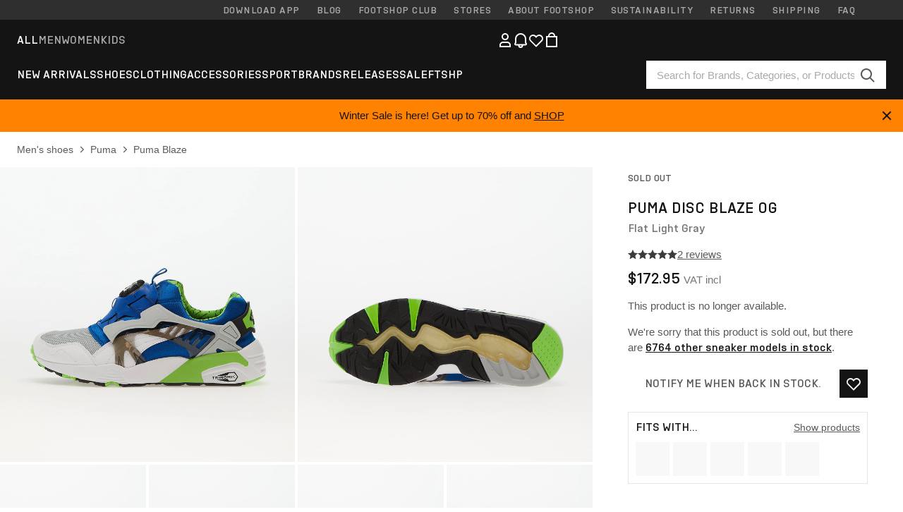

--- FILE ---
content_type: text/html; charset=UTF-8
request_url: https://www.footshop.com/en/mens-shoes/265531-puma-disc-blaze-og-flat-light-gray.html
body_size: 53952
content:
<!DOCTYPE html>
<html lang="en">
<head>
                
    
        <script type="0d78e240712a19926a4465d3-text/javascript">
            if ('serviceWorker' in navigator) {
                navigator.serviceWorker?.getRegistrations().then((registrations) => {
                    registrations.forEach((reg) => {
                        if (reg.active?.scriptURL?.includes('sw-fs.es6.js')) {
                            reg.unregister().then((success) => {
                                if (success) {
                                    window.location.reload();
                                }
                            });
                        }
                    });
                });
            }
        </script>
    

        
            <meta name="apple-itunes-app" content="app-id=1667088153">
    
        <meta charset="utf-8"/>
    <title>Men&#039;s shoes Puma Disc Blaze OG Flat Light Gray (39093102) | Footshop</title>
    <meta name="viewport" id="fsViewport" content="width=device-width, initial-scale=1, maximum-scale=5"/>
            <meta name="description" content="Puma Disc Blaze OG Flat Light Gray at a great price $172.95 availability immediately only at Footshop.com/en/!"/>
            <meta name="apple-mobile-web-app-capable" content="yes"/>
                <meta name="robots" content="index,follow"/>
    
    <script type="0d78e240712a19926a4465d3-text/javascript">var dataLayer = dataLayer || [];(function () {if (typeof Intl !== 'undefined' && Intl.hasOwnProperty('PluralRules')) {return;}var url = 'https://polyfill.io/v3/polyfill.min.js?features=Intl.~locale.en';var script = document.createElement('script');script.src = url;script.async = false;script.type = 'text/javascript';document.getElementsByTagName('head')[0].appendChild(script);})();window.dist_webpack_uri = "https://static.ftshp.digital/themes/default-bootstrap/dist/webpack/";</script>

            <link rel="preconnect" href="https://static.ftshp.digital" crossorigin>
<link rel="preconnect" href="https://use.typekit.net" crossorigin>
<link rel="preconnect" href="https://p.typekit.net" crossorigin>
    
        

    
            <link rel="preload" href="https://static.ftshp.digital/themes/default-bootstrap/fonts/foot-medium.woff2" as="font" type="font/woff2" crossorigin><style>@font-face {font-family: 'foot';src: url('https://static.ftshp.digital/themes/default-bootstrap/fonts/foot-medium.woff2') format('woff2'),url('https://static.ftshp.digital/themes/default-bootstrap/fonts/foot-medium.woff') format('woff');font-weight: 500;font-style: normal;font-display: fallback;}:root {--font-family-accent: 'foot', 'neue-haas-unica', -apple-system, BlinkMacSystemFont, "Segoe UI", "Roboto", "Oxygen", "Ubuntu", "Helvetica Neue", Arial, sans-serif;--font-family-base: 'neue-haas-unica', -apple-system, BlinkMacSystemFont, "Segoe UI", "Roboto", "Oxygen", "Ubuntu", "Helvetica Neue", Arial, sans-serif;}</style>
        
        <script type="0d78e240712a19926a4465d3-text/javascript">
            (function (d) {
                var config = {kitId: 'hnc4kin',scriptTimeout: 3000,async: true},h = d.documentElement,t = setTimeout(function () {h.className = h.className.replace(/\bwf-loading\b/g, '') + ' wf-inactive';}, config.scriptTimeout),tk = d.createElement("script"),f = false,s = d.getElementsByTagName("script")[0],a;
                h.className += " wf-loading";tk.src = 'https://use.typekit.net/' + config.kitId + '.js';tk.async = true;
                tk.onload = tk.onreadystatechange = function () {a = this.readyState;if (f || a && a !== 'complete' && a !== 'loaded') {return;}f = true;clearTimeout(t);try {Typekit.load(config);} catch (e) {}};
                s.parentNode.insertBefore(tk, s);
            })(document);
        </script>
    

            <script type="0d78e240712a19926a4465d3-text/javascript">(function (w, d) {var fallbackListener = true;w.addEventListener('DOMContentLoaded', bindCritCssFallback);w._fs_critCssLoad = function (link) {link.onload = null;link.rel = 'stylesheet';if (!fallbackListener) {return;}w.removeEventListener('DOMContentLoaded', bindCritCssFallback);fallbackListener = false;};function bindCritCssFallback() {d.querySelectorAll('[rel=preload][as=style][data-critical]').forEach(function (link) {w._fs_critCssLoad(link);});}})(window, document);</script><script type="application/ld+json">{"@context": "https://schema.org","@type": "WebSite","url": "https://www.footshop.com/en/","potentialAction": {"@type": "SearchAction","target": "https://www.footshop.com/en/search?search_query={search_query}","query-input": "required name=search_query"}}</script>



    
        

    
        

    
        

    
        

    
        

    
        

            <style>.Collapsible_body_3NBIi{transition:max-height .3s;overflow:hidden}.Icon_icon_1eZny{--iconSize:22px;display:block;flex-shrink:0;width:var(--iconSize);height:var(--iconSize)}.Icon_icon_1eZny svg{display:block;width:100%;height:100%;fill:currentColor}.Icon_icon_1eZny.Icon_small_2uT4t{--iconSize:14px}.Icon_icon_1eZny.Icon_medium_1usJe{--iconSize:28px}.Icon_icon_1eZny.Icon_large_rpIsM{--iconSize:50px}.Icon_icon_1eZny.Icon_inline_1wiwj{display:inline-block;vertical-align:bottom}.AccordionItem_wrapper_1PJWg.AccordionItem_default_zIqA3:last-of-type{border-bottom:1px solid #e6e6e6}.AccordionItem_body_1koDg{padding-bottom:20px}.AccordionItem_header_2d3LJ.AccordionItem_default_zIqA3{border-top:1px solid #e6e6e6}.AccordionItem_headerInner_3bNLI{--spacing:12px;display:flex;align-items:center;margin-left:calc(var(--spacing)*-1);margin-right:calc(var(--spacing)*-1);padding:15px var(--spacing);font-family:var(--font-family-accent);text-transform:var(--text-transform)}@media only screen and (min-width:769px){.AccordionItem_headerInner_3bNLI{--spacing:24px}}@media only screen and (min-width:991px){.AccordionItem_headerInner_3bNLI{--spacing:0}}.AccordionItem_headerLabel_3P8-d{flex:1}.AccordionItem_header_2d3LJ.AccordionItem_default_zIqA3 .AccordionItem_headerLabel_3P8-d{margin-right:12px;color:var(--color-typo-accent)}.AccordionItem_header_2d3LJ.AccordionItem_headerLineMiddle_2oLzG .AccordionItem_headerLabel_3P8-d{position:relative;display:flex;align-items:center;font-size:1.375rem;line-height:1.2727}@media only screen and (min-width:991px){.AccordionItem_header_2d3LJ.AccordionItem_headerLineMiddle_2oLzG .AccordionItem_headerLabel_3P8-d{font-size:1.5rem;line-height:1.25}}.AccordionItem_header_2d3LJ.AccordionItem_headerLineMiddle_2oLzG .AccordionItem_headerLabel_3P8-d:after{content:"";height:1px;width:100%;margin:0 30px;background-color:currentColor}.AccordionItem_headerIcon_1N9kb{flex:none;width:22px;height:22px;transition:transform .3s}.AccordionItem_headerIcon_1N9kb.AccordionItem_isExpanded_3rG7W{transform:rotate(180deg)}.AccordionItem_headerIcon_1N9kb svg{fill:currentColor}.Avatar_avatar_oiPSI{padding-top:10px}.Avatar_avatarMediaAlign_YPz5u{align-items:center}.Avatar_avatarImageWrapper_2blMU{display:flex;justify-content:center}.Avatar_avatarImage_3TVLE{width:32px;height:32px;border-radius:50%;object-fit:cover;aspect-ratio:1}.Avatar_username_pEXMr{margin:0;padding:0;font-family:var(--font-family-accent);font-weight:500;white-space:nowrap;overflow:hidden;text-overflow:ellipsis;max-width:200px}.Avatar_username_pEXMr.Avatar_usernameLight_3cPRt{color:#fff}.Avatar_username_pEXMr.Avatar_usernameDark_3jXem{color:var(--color-typo-accent)}.Heading_heading_1dtHt{margin:0;text-transform:var(--text-transform)}.Heading_heading_1dtHt.Heading_inherit_2pzfx{color:inherit}.Heading_heading_1dtHt.Heading_center_2suB5{text-align:center}.Heading_heading_1dtHt.Heading_right_1jsuG{text-align:right}.Heading_heading_1dtHt.Heading_margin_Zz8sK{margin-bottom:15px}.Heading_heading_1dtHt.Heading_marginSmall_3q2Hd{margin-bottom:10px}@media only screen and (min-width:769px){.Heading_withLinkWrapper_3jshm{display:flex;align-items:baseline;justify-content:space-between;gap:15px}}.Heading_withLinkWrapper_3jshm.Heading_margin_Zz8sK{margin-bottom:15px}button.Link_link_2imKr{-webkit-appearance:none;background:none;cursor:pointer;height:auto;padding:0;border:none}.Link_link_2imKr{color:var(--color-typo-accent);text-decoration:underline;font-family:var(--font-family-accent)}.Link_link_2imKr:hover{color:var(--color-typo-accent);text-decoration:none}.Link_link_2imKr.Link_simple_1wBgg{color:var(--color-typo-base);font-family:var(--font-family-base)}.Link_link_2imKr.Link_bold_1H4kf{font-weight:var(--font-weight-accent)}.Link_link_2imKr.Link_small_26ejO{font-size:.875rem;line-height:1.4286}.Link_link_2imKr.Link_uppercase_1pPXw{text-transform:var(--text-transform)}.Link_link_2imKr.Link_light_kK6Dj{color:#fff}.Link_link_2imKr.Link_gray_3vv-u{color:var(--color-typo-minor)}.Link_link_2imKr.Link_noUnderline_1GWwa{text-decoration:none}.Link_link_2imKr.Link_noUnderline_1GWwa:focus,.Link_link_2imKr.Link_noUnderline_1GWwa:hover{text-decoration:underline}.Link_link_2imKr.Link_hasHitArea_QYnZR{padding-top:4px;padding-bottom:4px}.Spinner_wrapper_yB8fX{font-size:0;line-height:0;overflow:hidden;text-align:center;vertical-align:middle}.Spinner_spinner_3opjr{animation:Spinner_rotate_1VLwi .5s linear infinite;vertical-align:middle}@keyframes Spinner_rotate_1VLwi{0%{transform:rotate(0deg)}to{transform:rotate(1turn)}}.Button_button_3Q-lF{--minHeight:50px;--minWidth:240px;--lineHeightPx:22px;-webkit-appearance:none;display:block;background:none;cursor:pointer;height:auto;margin:0;padding:0;border:0;outline:none;display:inline-flex;align-items:center;justify-content:center;min-width:var(--minWidth);min-height:var(--minHeight);padding:calc(var(--minHeight)/2 - var(--lineHeightPx)/2 - var(--border)) 15px;border:var(--border) solid;border-radius:var(--border-radius-base);font-family:var(--font-family-accent);font-size:.9375rem;line-height:1.4667;font-weight:var(--font-weight-accent);text-transform:var(--text-transform);transition:background-color .3s,border-color .3s}@media only screen and (min-width:991px){.Button_button_3Q-lF{--minHeight:40px}}a.Button_button_3Q-lF{text-decoration:none}.Button_button_3Q-lF:disabled{cursor:not-allowed}.Button_button_3Q-lF.Button_hasLeftIcon_TT0np:after,.Button_button_3Q-lF.Button_hasRightIcon_3EWu6:before,.Button_button_3Q-lF.Button_pseudoIcon_3UMXE{content:"";display:block;width:22px;height:22px}.Button_button_3Q-lF.Button_hasLeftIcon_TT0np:after{margin-left:8px}.Button_button_3Q-lF.Button_hasRightIcon_3EWu6:before{margin-right:8px}.Button_button_3Q-lF.Button_spaceBetween_3-uAP{justify-content:space-between}.Button_icon_TdZ70{pointer-events:none}.Button_icon_TdZ70 svg{display:block;width:22px;height:22px;fill:currentColor}.Button_icon_TdZ70.Button_leftIcon_1MabP{margin-right:8px}.Button_icon_TdZ70.Button_rightIcon_1xSXp{margin-left:8px}.Button_customContentWrapper_1A8eE{flex:1}.ButtonBar_buttonBar_E7Ffs{display:flex;gap:10px}.ButtonBar_buttonBar_E7Ffs.ButtonBar_columnCenter_1eI3I,.ButtonBar_buttonBar_E7Ffs.ButtonBar_columnFullWidth_xZDYs{flex-direction:column}.ButtonBar_buttonBar_E7Ffs.ButtonBar_columnFullWidth_xZDYs{width:100%}.ButtonBar_buttonBar_E7Ffs.ButtonBar_columnFullWidth_xZDYs button{min-width:auto}.ButtonBar_buttonBar_E7Ffs.ButtonBar_columnCenter_1eI3I{align-items:center}.ButtonBar_buttonBar_E7Ffs.ButtonBar_rowLeft_eQoMp,.ButtonBar_buttonBar_E7Ffs.ButtonBar_rowRight_dYnFg,.ButtonBar_buttonBar_E7Ffs.ButtonBar_rowSpaceBetween_2aeQt{flex-direction:row}.ButtonBar_buttonBar_E7Ffs.ButtonBar_rowRight_dYnFg{justify-content:flex-end}.ButtonBar_buttonBar_E7Ffs.ButtonBar_rowSpaceBetween_2aeQt{justify-content:space-between}.ButtonBar_buttonBar_E7Ffs.ButtonBar_rowStretch_Snv3z{flex-direction:row}.ButtonBar_buttonBar_E7Ffs.ButtonBar_rowStretch_Snv3z>:first-child{flex:auto}.ButtonBar_buttonBar_E7Ffs.ButtonBar_rowStretch_Snv3z>*+*{margin-left:2px}.ButtonBar_buttonBar_E7Ffs.ButtonBar_reverse_1MTMO.ButtonBar_rowLeft_eQoMp,.ButtonBar_buttonBar_E7Ffs.ButtonBar_reverse_1MTMO.ButtonBar_rowRight_dYnFg,.ButtonBar_buttonBar_E7Ffs.ButtonBar_reverse_1MTMO.ButtonBar_rowSpaceBetween_2aeQt{flex-direction:row-reverse}.ButtonBar_buttonBar_E7Ffs.ButtonBar_reverse_1MTMO.ButtonBar_columnCenter_1eI3I,.ButtonBar_buttonBar_E7Ffs.ButtonBar_reverse_1MTMO.ButtonBar_columnFullWidth_xZDYs{flex-direction:column-reverse}.IconButton_iconButton_1E_1G{--iconBtnSize:46px;-webkit-appearance:none;display:block;background:none;cursor:pointer;height:auto;margin:0;padding:0;border:0;outline:none;display:inline-flex;align-items:center;justify-content:center;width:var(--iconBtnSize);height:var(--iconBtnSize);border-radius:50%;color:inherit;transition-duration:.3s;transition-property:background-color,color}.ControlButton_control_1Dkdq{--minHeight:0;--minWidth:0;--border:1px;--vertical-padding:15px;--horizontal-padding:10px;padding:var(--vertical-padding) var(--horizontal-padding);border-color:#c8c8c8;background-color:#fff;font-family:var(--font-family-base);text-transform:none;font-weight:400;color:var(--color-typo-base)}.ControlButton_control_1Dkdq.ControlButton_large_1_j4o{--vertical-padding:15px;--horizontal-padding:15px}.ControlButton_control_1Dkdq.ControlButton_base_1uzSY{--vertical-padding:10px;min-width:44px}.ControlButton_control_1Dkdq.ControlButton_small_1AIno{--vertical-padding:5px;--horizontal-padding:10px;font-size:.8125rem;line-height:1.5385}.ControlButton_control_1Dkdq:focus,.ControlButton_control_1Dkdq:hover{border-color:#141414;color:var(--color-typo-accent)}.ControlButton_control_1Dkdq.ControlButton_selected_1Dx_V{position:relative;color:var(--color-typo-accent);font-weight:var(--font-weight-accent)}.ControlButton_control_1Dkdq.ControlButton_selected_1Dx_V:after{content:"";position:absolute;inset:calc(var(--border)*-1);border:2px solid var(--color-typo-accent);pointer-events:none}.ControlButton_control_1Dkdq.ControlButton_cta_1DsIF{background-color:var(--color-typo-accent);border-color:var(--color-typo-accent);color:#fff}.ControlButton_control_1Dkdq.ControlButton_cta_1DsIF:focus,.ControlButton_control_1Dkdq.ControlButton_cta_1DsIF:hover{background-color:var(--color-typo-base)}.Dropdown_dropdown_1ANMw{margin:0 auto 15px;max-width:320px;position:relative;text-align:left;z-index:1}.Dropdown_dropdown_1ANMw.Dropdown_fullWidth_1OfGF{max-width:none;width:100%}.Dropdown_dropdown_1ANMw .Dropdown_activeItem_1ZBub{background-color:#fff;display:block;line-height:42px;margin-bottom:0;padding:0 30px 0 15px;position:relative;cursor:pointer;font-size:16px;border-radius:var(--border-radius-base)}.Dropdown_dropdown_1ANMw .Dropdown_activeItem_1ZBub .Dropdown_arrowDown_2l9BW{position:absolute;right:10px;top:50%;transform:translateY(-50%) rotate(0deg);transition:all .5s;fill:#141414}.Dropdown_content_2WUT0.Dropdown_outlined_rwYtW .Dropdown_activeItem_1ZBub,.Dropdown_content_2WUT0.Dropdown_outlined_rwYtW .Dropdown_dropdownContent_mrld7{border:1px solid #c8c8c8;transition:border-color .3s}.Dropdown_content_2WUT0.Dropdown_outlined_rwYtW .Dropdown_activeItem_1ZBub{line-height:50px;overflow:hidden;text-overflow:ellipsis;white-space:nowrap}.Dropdown_content_2WUT0.Dropdown_outlined_rwYtW .Dropdown_activeItem_1ZBub .Dropdown_arrowDown_2l9BW{fill:var(--color-typo-accent)}@media only screen and (min-width:991px){.Dropdown_content_2WUT0.Dropdown_outlined_rwYtW .Dropdown_activeItem_1ZBub,.Dropdown_content_2WUT0.Dropdown_outlined_rwYtW .Dropdown_item_3p7pi{line-height:40px}}.Checkbox_checkbox_aOsMM label{display:flex;cursor:pointer}.Checkbox_checkbox_aOsMM input{display:none}.Checkbox_tick_3rzHE{flex:none;display:flex;align-items:center;justify-content:center;width:20px;height:20px;margin:1px;border:1px solid #c8c8c8;transition:background-color .3s,border .3s}input:checked+.Checkbox_tick_3rzHE,label:hover .Checkbox_tick_3rzHE{border-color:var(--color-typo-accent)}input:checked+.Checkbox_tick_3rzHE{background-color:var(--color-typo-accent)}input:disabled+.Checkbox_tick_3rzHE{background-color:#f2f2f2;border-color:#e6e6e6}.Checkbox_tick_3rzHE.Checkbox_radio_3Qaxa{border-radius:50%}input:checked+.Checkbox_tick_3rzHE.Checkbox_radio_3Qaxa{background-color:#fff;border-width:7px}.Checkbox_tick_3rzHE.Checkbox_error_17vNJ{border-color:#e00600}input:checked+.Checkbox_tick_3rzHE .Checkbox_icon_1D0N8{display:block;width:12px;height:6px;margin-top:-3px;border-left:2px solid #fff;border-bottom:2px solid #fff;border-right-color:#fff;border-top-color:#fff;transform:rotate(-45deg)}.Checkbox_label_25oCH{flex:1;margin-left:10px;line-height:22px;color:var(--color-typo-base)}.Background_wrapper_2ddIy{animation-duration:1.5s;animation-fill-mode:forwards;animation-iteration-count:infinite;animation-name:Background_placeholderShimmer_3wPa7;animation-timing-function:linear;background:#f8f8f8;background-image:linear-gradient(90deg,#f8f8f8 0,#edeef1 20%,#f8f8f8 40%,#f8f8f8);background-repeat:no-repeat;background-size:800px 100%;bottom:0;left:0;position:absolute;right:0;top:0}.Background_wrapper_2ddIy.Background_dark_1RNei{background-color:#141414;background-image:linear-gradient(90deg,#141414 0,#141414 20%,#141414 40%,#141414)}@keyframes Background_placeholderShimmer_3wPa7{0%{background-position:-1000px 0}to{background-position:1000px 0}}.Line_wrapper_2lYI6{position:relative}.Line_wrapper_2lYI6+.Line_wrapper_2lYI6{margin-top:5px}@media only screen and (min-width:769px){.Line_wrapper_2lYI6+.Line_wrapper_2lYI6{margin-top:10px}}.TallCard_anchor_3c_dP{display:block;text-decoration:none}.TallCard_anchor_3c_dP:hover{text-decoration:underline}.TallCard_anchor_3c_dP:hover.TallCard_light_1eAAe{color:#fff}.TallCard_anchor_3c_dP:hover.TallCard_dark_2P4As{color:#000}.TallCard_image_1yHkh{display:block;width:100%;object-fit:cover;aspect-ratio:3/4;border-radius:var(--border-radius-base)}.HorizontalList_wrapper_35ZDh{position:relative;width:100%;overflow:hidden}.HorizontalList_wrapper_35ZDh.HorizontalList_gradient_1niv1:after,.HorizontalList_wrapper_35ZDh.HorizontalList_gradient_1niv1:before{content:"";position:absolute;top:0;z-index:1;width:100px;height:100%;opacity:0;pointer-events:none}.HorizontalList_wrapper_35ZDh.HorizontalList_gradient_1niv1:before{left:0;background-image:linear-gradient(270deg,transparent,var(--gradient-color,#fff))}.HorizontalList_wrapper_35ZDh.HorizontalList_gradient_1niv1:after{right:0;background-image:linear-gradient(90deg,transparent,var(--gradient-color,#fff))}.HorizontalList_wrapper_35ZDh.HorizontalList_isLeftGradientVisible_2zox9:before,.HorizontalList_wrapper_35ZDh.HorizontalList_isRightGradientVisible_29E-H:after{opacity:1}.HorizontalList_grid_2OjuH{display:grid;grid-auto-flow:column;grid-auto-columns:var(--itemWidth);width:100%;padding-left:12px;padding-right:12px;pointer-events:all;overflow-x:auto;-ms-overflow-style:none;scrollbar-width:none}@media only screen and (min-width:769px){.HorizontalList_grid_2OjuH{padding-left:24px;padding-right:24px}}@media only screen and (min-width:1701px){.HorizontalList_grid_2OjuH:not(.HorizontalList_sideSpaceForce_16BuC){padding-left:0;padding-right:0}}.HorizontalList_grid_2OjuH::-webkit-scrollbar{display:none}.HorizontalList_grid_2OjuH.HorizontalList_oneInView_1Bl96{--itemWidth:62%}@media only screen and (min-width:561px){.HorizontalList_grid_2OjuH.HorizontalList_oneInView_1Bl96{--itemWidth:65%}}.HorizontalList_grid_2OjuH.HorizontalList_twoInView_FNTEJ{--itemWidth:45%}@media only screen and (min-width:561px){.HorizontalList_grid_2OjuH.HorizontalList_twoInView_FNTEJ{--itemWidth:47.5%}}.HorizontalList_grid_2OjuH.HorizontalList_threeInView_2GyHt{--itemWidth:28%}.HorizontalList_grid_2OjuH.HorizontalList_fourInView_3FMrD{--itemWidth:22%}.HorizontalList_grid_2OjuH.HorizontalList_fiveInView_2Waah{--itemWidth:18%}.HorizontalList_grid_2OjuH.HorizontalList_eightInView_2HRMQ{--itemWidth:11%}.HorizontalList_grid_2OjuH.HorizontalList_auto_1Ednj{--itemWidth:max-content;scrollbar-width:none}.HorizontalList_grid_2OjuH.HorizontalList_auto_1Ednj::-webkit-scrollbar{display:none}.HorizontalList_grid_2OjuH.HorizontalList_withoutGap_2q6Nv{gap:10px}.HorizontalList_grid_2OjuH.HorizontalList_withoutLeftSideSpace_2eSFh{padding-left:0}.HorizontalList_arrow_mu2K6{position:absolute;top:50%;z-index:2;padding:5px;border-radius:var(--border-radius-base);border:1px solid var(--color-typo-base);background-color:#fff;color:var(--color-typo-base);transform:translateY(-50%);transition:color .3s,border-color .3s}.HorizontalList_arrow_mu2K6.HorizontalList_prev_3kB28{left:12px}@media only screen and (min-width:561px){.HorizontalList_arrow_mu2K6.HorizontalList_prev_3kB28{left:24px}}@media only screen and (min-width:1701px){.HorizontalList_arrow_mu2K6.HorizontalList_prev_3kB28{left:0}}.HorizontalList_arrow_mu2K6.HorizontalList_next_nwzEY{right:12px}@media only screen and (min-width:561px){.HorizontalList_arrow_mu2K6.HorizontalList_next_nwzEY{right:24px}}@media only screen and (min-width:1701px){.HorizontalList_arrow_mu2K6.HorizontalList_next_nwzEY{right:0}}.HorizontalList_arrow_mu2K6:hover{border-color:var(--color-typo-accent);color:var(--color-typo-accent)}.BaseContainer_wrapper_a2vvb{padding-left:12px;padding-right:12px}@media only screen and (min-width:769px){.BaseContainer_wrapper_a2vvb{padding-left:24px;padding-right:24px}}@media only screen and (min-width:1701px){.BaseContainer_wrapper_a2vvb{padding-left:0;padding-right:0}}.Box_wrapper_1IRhW{position:relative}.Box_container_2x5Rx,.Box_content_CAuvl,.Box_image_3ImFu{position:absolute;top:0;bottom:0;left:0;right:0;overflow:hidden}.Box_image_3ImFu{width:100%;height:100%;object-fit:cover;background-color:#f8f8f8}.FullSizeContainer_wrapper_YAFac{width:100%;height:100%;left:0;position:absolute;top:0}.PageContainer_fullWrapper_1mC_U{display:flow-root;width:100%;background-color:var(--backgroundColor)}.PageContainer_wrapper_Isqhi{max-width:1700px;margin-left:auto;margin-right:auto}.Section_wrapper_1PAlW{margin-top:40px;margin-bottom:40px}@media only screen and (min-width:769px){.Section_wrapper_1PAlW{margin-top:60px;margin-bottom:60px}}@media only screen and (min-width:769px){.Section_wrapper_1PAlW.Section_large_dfJjE{margin-top:80px;margin-bottom:80px}}.Section_wrapper_1PAlW.Section_wide_2UCa-{width:100%}.Section_wrapper_1PAlW.Section_disableSpacingTop_3FsL6{margin-top:0}.StripeContainer_wrapper_3QIBY>*{display:block}.StripeContainer_wrapper_3QIBY>*+*{margin-top:10px}@media only screen and (min-width:769px){.StripeContainer_wrapper_3QIBY{display:flex;flex-flow:row nowrap;justify-content:space-between;gap:15px}.StripeContainer_wrapper_3QIBY>*{flex:.5}.StripeContainer_wrapper_3QIBY>*+*{margin-top:0}}.TextContainer_wrapper_1LGnR{max-width:100ch}.BoxRatio_wrapper_1HVuG{position:relative;padding-top:100%}@media only screen and (min-width:769px){.BoxRatio_wrapper_1HVuG{padding-top:75%}}.BoxSquare_wrapper_3KWQm{position:relative;padding-top:100%}.Product_info_2BgOv{padding:10px 0}.ProductCarousel_item_1ww_8{padding:8px}.ProductCarousel_wrapper_2PAka{margin:auto;max-width:1320px}.ProductList_item_21-w4{display:inline-block;min-width:155px;padding:4px;white-space:normal;width:48%}.ProductList_bulky_20FnV .ProductList_item_21-w4{min-width:275px;width:80%}.ProductList_swipeMix_h_ISA .ProductList_item_21-w4{min-width:79%}.ProductList_medium_1_MZO .ProductList_item_21-w4{min-width:auto;width:33.33%}@media only screen and (min-width:769px){.ProductList_item_21-w4{width:25%}.ProductList_bulky_20FnV .ProductList_item_21-w4{width:40%}.ProductList_medium_1_MZO .ProductList_item_21-w4{width:33.33%}.ProductList_swipeMix_h_ISA .ProductList_item_21-w4{padding:8px;min-width:0;width:100%}}.ProductList_wrapper_3iPwh{margin:auto;max-width:1320px;padding:0 15px;overflow-x:auto;overflow-y:hidden;white-space:nowrap;-webkit-overflow-scrolling:touch}.ProductList_swipeMix_h_ISA{display:flex;flex:1;padding:0;max-width:none}.FilterBar_mobileFilters_2J4Ei{padding:24px 0 20px}.FilterBar_mobileFilters_2J4Ei:after{clear:both;content:"";display:table}.FilterBar_mobileFilters_2J4Ei .FilterBar_buttonPlaceholder_x4F1P{height:50px;width:100%}.FilterBar_mobileFilters_2J4Ei .FilterBar_button_82R9M{background-color:#fff;color:var(--color-typo-accent);border:2px solid var(--color-typo-accent);display:block;padding:12px 60px 12px 15px;position:relative;text-transform:uppercase;z-index:1;font-family:var(--font-family-accent)}.FilterBar_mobileFilters_2J4Ei .FilterBar_button_82R9M .FilterBar_count_JxDqb{background-color:var(--color-typo-accent);color:#fff;display:inline-block;position:absolute;right:40px;text-align:center;top:50%;transform:translateY(-50%);width:22px}.FilterBar_mobileFilters_2J4Ei .FilterBar_button_82R9M svg{position:absolute;right:10px;top:13px;width:24px;height:24px;fill:var(--color-typo-accent)}.FilterBar_mobileFilters_2J4Ei .FilterBar_button_82R9M.FilterBar_pinned_2KPgS{position:fixed;top:45px;left:0;right:0;z-index:4;animation:FilterBar_fadeIn_1nBrx .3s}.FilterBar_mobileFilters_2J4Ei .FilterBar_sorting_3khWI{margin:10px 0 0;max-width:none}@media only screen and (min-width:769px){.FilterBar_mobileFilters_2J4Ei{padding:30px 8px 22px}.FilterBar_mobileFilters_2J4Ei .FilterBar_sorting_3khWI{margin-top:0;margin-left:15px}}.FilterBar_pinnedButton_3b7C4{position:fixed;top:50px;left:0;right:0;z-index:4;background-color:#fff;animation:FilterBar_fadeIn_1nBrx .3s}.FilterBar_buttonInner_1Dl-I{display:flex;align-items:center}.FilterBar_productsCount_pl6Dl{font-family:var(--font-family-base);font-weight:400;color:#aaa;padding-left:10px}.FilterBar_filtersCount_MsAYe{flex:none;display:block;min-width:22px;margin-left:auto;background-color:#fff;color:var(--color-typo-accent);margin-right:10px}.FilterBar_pinnedButton_3b7C4 .FilterBar_filtersCount_MsAYe{background-color:var(--color-typo-accent);color:#fff}.ChatWithUs_wrapper_2DWFG{position:fixed;bottom:18px;right:18px;z-index:1080}.ChatWithUs_button_2QI2w{display:flex;align-items:center;justify-content:center;width:60px;height:60px;border:0;border-radius:50%;background-color:var(--color-chatbot-bg);cursor:pointer}@media only screen and (min-width:769px){.ChatWithUs_button_2QI2w{z-index:18}}.h0,.h1,.h2,.h3,.h4,.h5,.h6,h1,h2,h3,h4,h5,h6{font-family:var(--font-family-accent);font-weight:var(--font-weight-accent);color:var(--color-typo-accent)}.h0{font-size:2rem;line-height:1.25}@media only screen and (min-width:991px){.h0{font-size:2.625rem;line-height:1.1905}}.h1,h1{font-size:1.75rem;line-height:1.2143}@media only screen and (min-width:991px){.h1,h1{font-size:2rem;line-height:1.25}}.h2,h2{font-size:1.375rem;line-height:1.2727}@media only screen and (min-width:991px){.h2,h2{font-size:1.5rem;line-height:1.25}}.h3,h3{font-size:1.25rem;line-height:1.3}.h4,h4{font-size:1.125rem;line-height:1.3333}.h5,.h6,h5,h6{font-size:.9375rem;line-height:1.4667}a{color:var(--color-typo-base);text-decoration:underline;transition:color .3s}a:hover{text-decoration:none}p{margin-bottom:15px}b,strong{font-weight:var(--font-weight-accent)}.fs-p-r{position:relative}.fs-mt-xsmall{margin-top:5px}.fs-mt-small{margin-top:10px}.fs-mt-base{margin-top:15px}.fs-mt-large{margin-top:30px}.fs-mb-base{margin-bottom:15px}.fs-mb-large{margin-bottom:30px}.fs-ta-center{text-align:center}._vihi{position:absolute;top:-9999px;left:-9999px;bottom:auto;right:auto;height:0;width:0;visibility:hidden}body,html{min-height:100%}body{margin:0;padding-top:45px;background-color:var(--color-layout-bg);font-family:var(--font-family-base);font-size:.9375rem;line-height:1.4667;color:var(--color-typo-base);overflow-x:hidden}body *{box-sizing:border-box}@media only screen and (min-width:991px){body,body[class]{padding-top:0}}body.lang_el *{text-transform:none!important}img{max-width:100%}.grecaptcha-badge{visibility:hidden}.is-ios *{cursor:pointer}.wrapper,.wrapper--bigger{clear:both;display:block;margin:0 auto;max-width:950px;padding-left:15px;padding-right:15px}.wrapper--bigger:after,.wrapper:after{clear:both;content:"";display:table}@media only screen and (min-width:769px){.wrapper,.wrapper--bigger{padding-left:0;padding-right:0}}.wrapper--bigger{max-width:1320px}button,input,select,textarea{background:#fff;border:none;color:var(--color-typo-base);font-family:var(--font-family-base);font-size:.9375rem;line-height:1.4667;outline:none;padding:5px 1em;transition:border-color .3s,box-shadow .3s;-webkit-appearance:none}button{cursor:pointer}input[disabled]{color:#d0d0d0;cursor:default}input,select{height:32px}table{border-collapse:collapse;display:block;height:100%;overflow-x:auto;width:100%}table td,table th{padding:10px}table.bordered td,table.bordered th{border:1px solid #aaa}table.dark .price{font-size:1em;font-weight:400}table.dark thead th{background-color:#5a5a5a;color:#fff;font-size:14px;padding:15px 10px;text-transform:uppercase}table.dark tbody td{background-color:#f2f2f2;padding:20px 5px}table.gray tfoot td{background-color:initial}table.gray tfoot tr{border-color:transparent}table.gray thead th{color:#aaa;font-size:14px;padding-bottom:10px;text-transform:uppercase}table.gray td{background-color:#f2f2f2}table.ordered-products .price,table.ordered-products tfoot{text-align:right!important}table.thin td{padding:5px}table.vertical-slim td{padding:1px 7px}@media only screen and (min-width:769px){table{display:table}table.dark td{border:none!important}table.gray tr{border-bottom:10px solid #fff}}table .responsive-table{width:100%;overflow-x:auto;margin-bottom:2em}table .responsive-table table{margin-bottom:0}.appear100-enter{max-height:0}.appear100-enter-active{max-height:100px;transition:all .7s linear}.appear100-exit{max-height:100px}.appear100-exit-active{max-height:0;transition:all .7s cubic-bezier(0,0,0,1)}.fade-enter{opacity:.01}.fade-enter-active{opacity:1;transition:.5s}.fade-exit{opacity:1}.fade-exit-active{opacity:.01;transition:.5s}.fastFade-enter{opacity:.01}.fastFade-enter-active{opacity:1;transition:.15s}.fastFade-exit{opacity:1}.fastFade-exit-active{opacity:.01;transition:.15s}.mediumFade-enter{opacity:.01}.mediumFade-enter-active{opacity:1;transition:.3s}.mediumFade-exit{opacity:1}.mediumFade-exit-active{opacity:.01;transition:.3s}.slideLeft-enter{transform:translateX(-100%)}.slideLeft-enter-active{transform:translateX(0);transition:.3s}.slideLeft-exit{transform:translateX(0)}.slideLeft-exit-active{transform:translateX(-100%);transition:.3s}.slideRight-enter{transform:translateX(100%)}.slideRight-enter-active{transform:translateX(0);transition:.3s}.slideRight-exit{transform:translateX(0)}.slideRight-exit-active{transform:translateX(100%);transition:.3s}.slideDown{will-change:transform}.slideDown-enter{transform:translateY(100%)}.slideDown-enter-active{transform:translateY(0);transition:.3s ease-out}.slideDown-exit{transform:translateY(0)}.slideDown-exit-active{transform:translateY(100%);transition:.3s ease-out}.Root_wrapper_3d4VU{padding-top:59px}@media only screen and (min-width:991px){.Root_wrapper_3d4VU{padding-top:0}}.FtshpLogo_logo_4u055{position:relative;display:inline-block;height:50px;overflow:hidden;color:currentColor}.FtshpLogo_logo_4u055 svg{fill:currentColor;padding:0;width:130px;height:50px;vertical-align:top}@media only screen and (max-width:390px){.FtshpLogo_logo_4u055 svg{width:100px}}@media only screen and (max-width:359px){.FtshpLogo_logo_4u055 svg{width:60px}}.FtshpLogo_logo_4u055 svg+svg{position:absolute;top:0;left:0}.QnsLogo_logo_2P5W2{display:flex;align-items:center;justify-content:center;height:50px;color:#0e5542}.QnsLogo_logo_2P5W2 svg{display:block;width:auto;height:24px;fill:currentColor}.CartIcon_cartIcon_2sCfU{position:relative;background:none;padding:0;margin:0;-webkit-appearance:none}.CartIcon_cartIcon_2sCfU svg{fill:currentColor}.UserIcon_userIcon_2Gddg{position:relative}.UserIcon_userIcon_2Gddg>a,.UserIcon_userIcon_2Gddg>button{color:currentColor}.UserIcon_userIcon_2Gddg svg{display:block;fill:currentColor;transition:fill .3s}.UserIcon_iconButton_jdGd4{-webkit-appearance:none;display:block;background:none;cursor:pointer;height:auto;margin:0;padding:0;border:0;outline:none}.UserIcon_userMenu_1Rrn7{position:absolute;top:100%;right:-162px;z-index:1;padding-top:18px;opacity:0;transform:scale(0);transform-origin:calc(100% - 162px) 10px}.UserIcon_userIcon_2Gddg:focus-within .UserIcon_userMenu_1Rrn7,.UserIcon_userIcon_2Gddg:hover .UserIcon_userMenu_1Rrn7{opacity:1;transform:scale(1)}.TopMenu_topLinks_3zLeY{list-style:none;margin:0;padding:0}.TopMenu_topLinks_3zLeY>li{display:inline-block;padding:0;position:relative}.TopMenu_topLinks_3zLeY>li>a,.TopMenu_topLinks_3zLeY>li>span{display:inline-block;padding:4px 12px;font-family:var(--font-family-accent);font-size:.8125rem;line-height:1.5385;text-decoration:none;letter-spacing:.5px;text-transform:var(--text-transform);color:var(--color-header-topbar-text)}.TopMenu_topLinks_3zLeY>li>a:hover{text-decoration:underline}.TopMenu_topLinks_3zLeY>li ul{display:none}.TopMenu_topLinks_3zLeY>li:hover ul{background:#fff;border:1px solid #c8c8c8;display:block;position:absolute;top:100%;left:-5px;z-index:2;margin:0;padding:0;width:250px}.TopMenu_topLinks_3zLeY>li:hover ul li{padding:0;display:block}.TopMenu_topLinks_3zLeY>li:hover ul li a{display:block;padding:9px 14px;white-space:nowrap;width:100%;text-decoration:none;color:var(--color-typo-base)}.TopMenu_topLinks_3zLeY>li:hover ul li a:hover{background-color:#f2f2f2}.CustomerListsIcon_wishIcon_qLX0a{position:relative;display:block;background:none;padding:0;margin:0;-webkit-appearance:none;cursor:pointer}.CustomerListsIcon_wishIcon_qLX0a svg{fill:currentColor}.NotificationsIcon_notificationsIcon_14Rrw{position:relative;background:none;padding:0;margin:0;-webkit-appearance:none;cursor:pointer;height:auto}.NotificationsIcon_notificationsIcon_14Rrw svg{fill:currentColor}.NotificationsArea_wrapper_3PviC{-webkit-overflow-scrolling:touch;background-color:#fff;overflow:hidden;position:fixed;width:100vw;height:100vh;bottom:0;left:0;top:0;z-index:1500}@media only screen and (min-width:769px){.NotificationsArea_wrapper_3PviC{position:absolute;top:100%;right:0;left:auto;bottom:auto;width:370px;height:auto;border:1px solid #c8c8c8}}.MainItem_mainItem_14OoY>a{position:relative;display:block;padding-top:9px;padding-bottom:9px;font-family:var(--font-family-accent);text-transform:var(--text-transform);text-decoration:none;color:currentColor}.MainItem_mainItem_14OoY.MainItem_open_1FxN4,.MainItem_mainItem_14OoY:hover{color:var(--color-header-accent)}.MainItem_mainItem_14OoY.MainItem_open_1FxN4>a:after,.MainItem_mainItem_14OoY:hover>a:after{content:"";position:absolute;inset:auto 0 5px 0;height:2px;background-color:var(--color-header-underline)}.MainItem_child_2v48z{position:absolute;top:100%;left:0;right:0;display:none;border-bottom:1px solid #e6e6e6;background:#fff}.MainItem_open_1FxN4 .MainItem_child_2v48z{display:block}.MainItem_childInner_12fhL{display:flex;justify-content:flex-start;padding:15px 0}.SearchIcon_icon_IyGIr{position:relative;background:none;padding:0;margin:0;cursor:pointer;height:auto;outline:revert}.SearchIcon_icon_IyGIr svg{fill:currentColor}.SuggestionsInput_close_21T9G{cursor:pointer;padding:10px 0 10px 5px;position:absolute;right:48px;top:0;height:40px}.SuggestionsInput_close_21T9G svg{width:22px;height:22px;border-right:1px solid #e6e6e6;box-sizing:initial;fill:currentColor;padding-right:3px}.SuggestionsInput_container_282EN{position:relative;padding-left:0;padding-right:45px;background:#fff;border:var(--border-base);border-radius:var(--border-radius-base);color:var(--color-typo-base)}.SuggestionsInput_container_282EN.SuggestionsInput_focused_1uPNA{padding-right:85px}.SuggestionsInput_input_2-pWv{background:#fff;border:none;border-radius:var(--border-radius-base);color:var(--color-typo-base);font-size:.9375rem;line-height:1.4667;height:40px;margin:0;padding:9px 0 9px 15px;width:100%}.SuggestionsInput_input_2-pWv::-webkit-input-placeholder{color:#aaa}.SuggestionsInput_input_2-pWv:-moz-placeholder,.SuggestionsInput_input_2-pWv::-moz-placeholder{color:#aaa}.SuggestionsInput_input_2-pWv:-ms-input-placeholder{color:#aaa}.DesktopSearch_close_35dTw{position:absolute;top:10px;right:10px;display:inline-block;background-color:initial}.DesktopSearch_close_35dTw svg{fill:#aaa;width:25px;height:25px}.DesktopSearch_container_3tN4k{display:block;opacity:1;transition:opacity .3s}.DesktopSearch_container_3tN4k.DesktopSearch_isHidden_kNe2X{opacity:0;pointer-events:none}.DesktopSearch_container_3tN4k.DesktopSearch_isInvisible_2ehuJ{display:none}@media(max-width:1200px){.DesktopSearch_container_3tN4k.DesktopSearch_hideUntilUltranavSearchBreakpoint_2A2gz{display:none}}.DesktopSearch_iconContainer_261ad{background:none;position:absolute;right:0;top:0;padding:10px 15px 10px 10px;height:40px}.DesktopSearch_iconContainer_261ad svg{width:22px;height:22px;fill:var(--color-typo-base)}.DesktopSearch_results_2y82W{display:flex;flex-direction:column;left:0;position:absolute;top:100%;right:0;height:calc(100vh - 135px)}.DesktopSearch_resultsInner_1syxA{background-color:#fff;border-radius:var(--border-radius-base);box-shadow:0 6px 6px rgba(0,0,0,.1);border:1px solid #e6e6e6}.DesktopSearch_wrapper_H5SZ8{position:relative}.Ultranav_shadeSearch_OCw_V{z-index:1180!important}.Ultranav_shadeTopBar_3GmjJ{z-index:1220!important}.Ultranav_shadeCart_34v2Q{z-index:1300!important}.Ultranav_wrapper_LbsCX{color:var(--color-header-text)}.Ultranav_mainBar_2czAC{position:relative;z-index:1200}.Ultranav_topBar_1pwvG{position:relative;z-index:1240}.Ultranav_top_26znE{position:relative;display:flex;justify-content:flex-end}.Ultranav_top_26znE .Ultranav_shopSwitcher_1xulC{margin-left:10px}.Ultranav_top_26znE .Ultranav_shopSwitcher_1xulC button{width:22px;height:100%}.Ultranav_main_2USx_{position:relative;display:flex;justify-content:space-between;align-items:center;padding-top:4px;padding-bottom:4px}.Ultranav_main_2USx_ .Ultranav_genders_3ZDDX,.Ultranav_main_2USx_ .Ultranav_icons_3cRah{flex:1}.Ultranav_main_2USx_ .Ultranav_genders_3ZDDX ul{display:flex;align-items:center;gap:20px;list-style:none;margin:0;padding:0}.Ultranav_main_2USx_ .Ultranav_genders_3ZDDX ul li>a{position:relative;display:block;padding-top:9px;padding-bottom:9px;font-family:var(--font-family-accent);font-size:.9375rem;line-height:1.4667;color:var(--color-header-accent);text-transform:var(--text-transform);text-decoration:none}.Ultranav_main_2USx_ .Ultranav_genders_3ZDDX ul li>a:not(.Ultranav_active_2T7Re){color:var(--color-header-topbar-text)}.Ultranav_main_2USx_ .Ultranav_genders_3ZDDX ul li>a:not(.Ultranav_active_2T7Re):hover{color:var(--color-header-accent)}.Ultranav_main_2USx_ .Ultranav_genders_3ZDDX ul li>a.Ultranav_active_2T7Re:after{content:"";position:absolute;inset:auto 0 5px 0;height:2px;background-color:var(--color-header-underline)}.Ultranav_main_2USx_ .Ultranav_icons_3cRah{display:flex;align-items:center;justify-content:end;gap:20px}.Ultranav_main_2USx_ .Ultranav_icons_3cRah>*{color:currentColor}.Ultranav_navigation_2zqmZ{display:flex;justify-content:space-between;gap:20px;margin-bottom:15px}.Ultranav_navigation_2zqmZ .Ultranav_mainItems_19ZSO{display:flex;align-items:center;gap:20px;margin:0;padding:0;list-style:none}.Ultranav_navigation_2zqmZ .Ultranav_search_2cSG3{flex:1;max-width:340px}.Ultranav_navigation_2zqmZ.Ultranav_searchOpened_3pFd5 .Ultranav_mainItems_19ZSO{display:none}.Ultranav_navigation_2zqmZ.Ultranav_searchOpened_3pFd5 .Ultranav_search_2cSG3{width:100%;max-width:none}.Ultranav_navigation_2zqmZ.Ultranav_searchOpened_3pFd5 .Ultranav_search_2cSG3>form{max-width:700px;margin:0 auto}.MobileMainItem_main_1TKRc{position:relative;background-color:#fff}.MobileMainItem_main_1TKRc>a{align-items:center;border-top:1px solid #e6e6e6;color:var(--color-typo-accent);display:flex;justify-content:space-between;font-size:.9375rem;line-height:1.4667;font-family:var(--font-family-accent);padding:14px 0;margin:0 12px;cursor:pointer;text-transform:var(--text-transform)}.MobileMainItem_main_1TKRc>a svg{fill:var(--color-typo-base)}.MobileMainItem_main_1TKRc:first-child>a{padding-top:14px;border-top:0}.MobileMainItem_main_1TKRc.highlighted a{color:var(--color-error)}.mainAccent{background-color:#f8f8f8}.MobileTabMenu_container_2LlWk{clear:both;height:100%;transition:transform .3s ease-out;width:200%}.MobileTabMenu_container_2LlWk.MobileTabMenu_menuItemActive_3NN5G{transform:translateX(-100vw)}@media only screen and (min-width:769px){.MobileTabMenu_container_2LlWk.MobileTabMenu_menuItemActive_3NN5G{transform:translateX(-60vw)}}.MobileTabMenu_containerItem_1qIp-{display:inline-block;height:100%;padding-top:50px;position:relative;vertical-align:top;width:50%}.MobileTabMenu_containerItem_1qIp-.MobileTabMenu_containerItemMain_1C3dX{padding-top:105px}.MobileTabMenu_scroll_1TPMY{height:100%;overflow:auto;padding-bottom:80px;-webkit-overflow-scrolling:touch}.MobileTabMenu_scroll_1TPMY.MobileTabMenu_firstLayer_7RzZz{background-color:#f8f8f8}.MobileTabMenu_header_1FOqF{background-color:#f8f8f8;border-bottom:1px solid #e6e6e6;left:0;position:absolute;right:0;top:0;z-index:1}.MobileTabMenu_header_1FOqF .MobileTabMenu_top_2-5Nw{display:flex;flex-flow:row nowrap;justify-content:space-between;padding:14px 12px}.MobileTabMenu_header_1FOqF .MobileTabMenu_closeButtonSecondary_3o4PE{position:absolute;height:auto;top:14px;right:12px;padding:0;background-color:initial}.MobileTabMenu_header_1FOqF .MobileTabMenu_closeButtonSecondary_3o4PE svg{fill:var(--color-typo-accent);top:auto;left:auto}.MobileTabMenu_title_3_8Va{padding:14px 0;font-family:var(--font-family-accent);font-size:1.125rem;line-height:1.3333;text-align:center;color:var(--color-typo-accent);text-transform:var(--text-transform)}.MobileTabMenu_title_3_8Va .MobileTabMenu_arrowBack_3EjCm{background:none;padding:0;position:absolute;top:14px;left:12px;fill:var(--color-typo-accent);height:auto;vertical-align:middle}.MobileTabMenu_title_3_8Va .MobileTabMenu_arrowBack_3EjCm svg{vertical-align:middle}.MobileTabMenu_closeButton_Pd0AX.MobileTabMenu_closeButton_Pd0AX{position:relative;height:auto;background-color:initial;top:auto;right:auto;padding:0}.MobileTabMenu_closeButton_Pd0AX.MobileTabMenu_closeButton_Pd0AX svg{fill:var(--color-typo-accent)}.MobileTabMenu_wrapper_2bJY6{background-color:#fff;bottom:0;color:#aaa;overflow:hidden;position:fixed;top:0;transition:transform .3s ease-out;transform:translateX(-100%);width:100vw;z-index:1140}.MobileTabMenu_wrapper_2bJY6.MobileTabMenu_active_1dLIW{transform:translateX(0)}@media only screen and (min-width:769px){.MobileTabMenu_wrapper_2bJY6{width:60vw}}.MobileTabMenu_tabIndicator_2-dmX{position:absolute;bottom:-1px;font-size:0;height:3px;background:var(--color-typo-accent);transition:all .3s}.MobileTabMenu_menuTabs_3XZdg{margin:0;padding:0;display:flex;flex-flow:row nowrap;list-style:none;position:relative;width:100vw}@media only screen and (min-width:769px){.MobileTabMenu_menuTabs_3XZdg{width:60vw}}.MobileTabMenu_menuTab_36VER{margin:0;padding:0;width:100%}.MobileTabMenu_menuTabLink_1WRIl{color:var(--color-typo-base);display:block;font-family:var(--font-family-accent);padding:1em;text-align:center;width:100%;text-transform:var(--text-transform)}.MobileTabMenu_menuTabLink_1WRIl.MobileTabMenu_active_1dLIW{color:var(--color-typo-accent);font-weight:var(--font-weight-accent)}.VisibleMobileSearchTabBar_itemMenu_3evyV{float:left}@media only screen and (min-width:769px){.VisibleMobileSearchTabBar_itemMenu_3evyV a{align-items:center;display:flex!important}.VisibleMobileSearchTabBar_itemMenu_3evyV a svg{margin-right:5px}}.VisibleMobileSearchTabBar_tabList_378Lc{font-size:14px;line-height:0;list-style:none;margin:0;padding:0 12px;text-align:center;background-color:var(--color-header-bg);color:var(--color-header-text)}.VisibleMobileSearchTabBar_tabList_378Lc:after{clear:both;content:"";display:table}@media only screen and (min-width:769px){.VisibleMobileSearchTabBar_tabList_378Lc{display:flex;justify-content:space-around}.VisibleMobileSearchTabBar_tabList_378Lc .VisibleMobileSearchTabBar_itemSearch_3sW2t{order:1}.VisibleMobileSearchTabBar_tabList_378Lc .VisibleMobileSearchTabBar_itemLogin_1tB81{order:2}.VisibleMobileSearchTabBar_tabList_378Lc .VisibleMobileSearchTabBar_itemNotifications_3F8PD{order:3}.VisibleMobileSearchTabBar_tabList_378Lc .VisibleMobileSearchTabBar_itemCustomerLists_JnaUb{order:4}.VisibleMobileSearchTabBar_tabList_378Lc .VisibleMobileSearchTabBar_itemCart_3Y34J{order:5}}.VisibleMobileSearchTabBar_tabList_378Lc a,.VisibleMobileSearchTabBar_tabList_378Lc button{color:currentColor}.VisibleMobileSearchTabBar_tabList_378Lc li{float:left;position:relative}.VisibleMobileSearchTabBar_tabList_378Lc li.VisibleMobileSearchTabBar_itemCart_3Y34J,.VisibleMobileSearchTabBar_tabList_378Lc li.VisibleMobileSearchTabBar_itemCustomerLists_JnaUb,.VisibleMobileSearchTabBar_tabList_378Lc li.VisibleMobileSearchTabBar_itemLogin_1tB81,.VisibleMobileSearchTabBar_tabList_378Lc li.VisibleMobileSearchTabBar_itemNotifications_3F8PD,.VisibleMobileSearchTabBar_tabList_378Lc li.VisibleMobileSearchTabBar_itemSearch_3sW2t{float:right}.VisibleMobileSearchTabBar_tabList_378Lc li+li{margin-left:15px}.VisibleMobileSearchTabBar_itemCart_3Y34J,.VisibleMobileSearchTabBar_itemCustomerLists_JnaUb,.VisibleMobileSearchTabBar_itemLogin_1tB81,.VisibleMobileSearchTabBar_itemMenu_3evyV,.VisibleMobileSearchTabBar_itemNotifications_3F8PD,.VisibleMobileSearchTabBar_itemSearch_3sW2t{padding-top:14px;padding-bottom:14px}@media only screen and (min-width:769px){.VisibleMobileSearchTabBar_itemLogo_1hJ4R{flex:0 1 80%}}.VisibleMobileSearchTabBar_itemSearch_3sW2t{pointer-events:none;opacity:0;transition:opacity .3s;display:none}.VisibleMobileSearchTabBar_itemSearch_3sW2t.VisibleMobileSearchTabBar_visible_bATfm{pointer-events:auto;opacity:1;display:block}.VisibleMobileSearchTabBar_unread_3KqO0{background-color:#ea2727;border-radius:50%;color:#fff;font-size:10px;height:18px;left:25px;line-height:18px;position:absolute;text-align:center;top:0;width:18px}.MobileSearch_close_31uGD{position:absolute;top:10px;right:10px;display:inline-block;background-color:initial}.MobileSearch_close_31uGD svg{fill:#aaa;width:25px;height:25px}.MobileSearch_container_1ISMW{color:#aaa;display:block;opacity:1;transition:opacity .3s}.MobileSearch_container_1ISMW.MobileSearch_isHidden_2K2a2{opacity:0;pointer-events:none}.MobileSearch_iconContainer_3Wdid{background:none;position:absolute;right:12px;top:0;padding:10px 15px 10px 10px;height:40px}.MobileSearch_iconContainer_3Wdid svg{width:22px;height:22px;fill:currentColor}.MobileSearch_innerWrapper_J3dXB{padding:0 12px 14px;width:100%}.MobileSearch_results_1FDxE{background-color:#fff;bottom:0;left:0;position:fixed;top:104px;right:0}.MobileSearch_wrapper_RYrO0{display:block;position:relative}.Ultranav_ultranavBar_1EKUD{position:fixed;left:0;right:0;top:0;background-color:var(--color-header-bg);color:var(--color-header-text)}.Ultranav_ultranavBar_1EKUD.Ultranav_inputHidden_3W2-9{height:50px}.Ultranav_ultranav_Ei8Sh{position:relative;z-index:1160}.Ultranav_ultranav_Ei8Sh a{text-decoration:none}.ProductCustomerListsButton_wrapperBottomSheet_2hXeQ .ProductCustomerListsButton_triggerButton_1ktce,.ProductCustomerListsButton_wrapperDropdown_1fZMu{position:absolute;right:8px;top:8px;z-index:2}.ProductCustomerListsButton_triggerButton_1ktce>button{width:32px;height:32px;background-color:hsla(0,0%,100%,.8);border-radius:50%;margin:0;padding:5px;color:var(--color-typo-base)}.ProductCustomerListsButton_triggerButton_1ktce>button:hover{background-color:#fff;color:var(--color-typo-base)}.ProductCustomerListsButton_triggerButton_1ktce>button svg{fill:currentColor}.ProductCustomerListsButton_ctaTriggerButton_3_Qih{margin-left:2px;background-color:var(--color-typo-accent);color:#fff;transition:color .3s,background .3s}.ProductCustomerListsButton_ctaTriggerButton_3_Qih>button{padding:14px}@media only screen and (min-width:991px){.ProductCustomerListsButton_ctaTriggerButton_3_Qih>button{padding:9px}}.ProductCustomerListsButton_ctaTriggerButton_3_Qih:hover{background-color:var(--color-typo-base)}.ProductCustomerListsButton_loginButton_usGeP{width:32px;height:32px;background-color:hsla(0,0%,100%,.8);border-radius:50%;margin:0;padding:5px;color:var(--color-typo-base)}.ProductCustomerListsButton_loginButton_usGeP:hover{background-color:#fff;color:var(--color-typo-base)}.ProductCustomerListsButton_loginButton_usGeP svg{fill:currentColor}.ProductCustomerListsButton_wrapperBottomSheet_2hXeQ .ProductCustomerListsButton_loginButton_usGeP{position:absolute;right:8px;top:8px;z-index:2}.ProductStickers_stickers_1cN4-{display:flex;flex-direction:column;align-items:flex-start;gap:5px 5px}.ProductStickers_stickers_1cN4-.ProductStickers_inline_14Qol{flex-direction:row;flex-wrap:wrap;gap:0 15px}.ProductStickers_sticker_2EKCQ{display:flex;align-items:center;padding:5px 10px;border-radius:var(--border-radius-small);font-family:var(--font-family-accent);font-size:.6875rem;line-height:1.4545;text-transform:var(--text-transform);color:var(--color-typo-base)}@media only screen and (min-width:991px){.ProductStickers_sticker_2EKCQ{font-size:.8125rem;line-height:1.5385}}.ProductStickers_sticker_2EKCQ.ProductStickers_plain_1HRIt{padding:5px 0;color:var(--color-typo-base)}.ProductStickers_sticker_2EKCQ.ProductStickers_green_13li3{color:#0f855c}.ProductStickers_sticker_2EKCQ.ProductStickers_red_5YuBU{background-color:var(--color-error);color:#fff}.ProductStickers_sticker_2EKCQ.ProductStickers_red_5YuBU.ProductStickers_plain_1HRIt{background-color:initial;color:var(--color-error)}.ProductStickers_sticker_2EKCQ.ProductStickers_black_JbVQR{color:var(--color-typo-accent)}.ProductStickers_icon_1KoHW{flex:none;margin-right:5px}.AlphabetBar_list_1hI0r{display:flex;flex-wrap:wrap;gap:5px 5px;margin-top:30px;margin-bottom:0;padding:0;list-style:none}.AlphabetBar_listItem_qYF_H{flex:none;width:40px;height:40px;background-color:#fff;border:1px solid #e6e6e6;font-family:var(--font-family-accent)}.AlphabetBar_listItem_qYF_H.AlphabetBar_isUsed_1u7WY{color:var(--color-typo-accent)}.AlphabetBar_listItem_qYF_H:not(.AlphabetBar_isUsed_1u7WY){color:#c8c8c8;opacity:.33}.AlphabetBar_listItem_qYF_H>*{display:flex;align-items:center;justify-content:center;width:100%;height:100%}.AlphabetBar_listItem_qYF_H a{text-decoration:none}.AlphabetBar_listItem_qYF_H a:hover{text-decoration:underline}.OutfitHero_wrapper_2PbnL{display:flex;flex-direction:column}@media only screen and (min-width:991px){.OutfitHero_wrapper_2PbnL{flex-direction:row}}.OutfitHero_right_1sbLq{display:flex;flex-direction:column;flex:1;position:relative}.OutfitHero_rightContainer_1baQ6{position:absolute;right:0;top:0;left:-80px}.OutfitHero_rightContainerProducts_1Vx2r{padding-left:50px;padding-bottom:50px;background:#fff;border-radius:0 var(--border-radius-base)}.OutfitHero_photo_3lf24{flex:1;position:relative;display:flex}.OutfitHero_photo_3lf24 img{width:100%;height:100%;aspect-ratio:3/4;object-fit:cover;border-radius:var(--border-radius-base)}.OutfitHero_products_1M62G{grid-area:products;display:grid;grid-template-columns:repeat(2,1fr);gap:24px 12px;padding-top:40px}@media only screen and (min-width:991px){.OutfitHero_products_1M62G{grid-template-columns:repeat(3,1fr);gap:24px 16px;padding-top:0}}.OutfitHero_column_3IGJQ{display:flex;flex-direction:column;padding-bottom:16px}.OutfitHero_priceWrapper_1nlRR{background:#fff;padding-left:16px;padding-right:16px;padding-top:16px;border-radius:var(--border-radius-base) 0}@media only screen and (min-width:991px){.OutfitHero_priceWrapper_1nlRR{padding-left:120px;padding-top:16px;padding-right:0;background:transparent}}.OutfitHero_priceWrapperImage_2b8xR{position:absolute;bottom:0;right:0}.OutfitHero_priceTotalPrice_1sWpJ{margin:0;font-size:14px}.OutfitHero_price_Sh6nw{margin:0;color:var(--color-typo-accent);font-size:24px;line-height:50px;font-weight:500;font-family:var(--font-family-accent);font-weight:700}@media only screen and (min-width:991px){.OutfitHero_price_Sh6nw{font-size:42px}}.OutfitHero_wrapperProduct_38i9C{min-width:0}.OutfitHero_wrapperProduct_38i9C:hover>.OutfitHero_name_dnxEz{text-decoration:underline}.OutfitHero_image_2INro{position:relative;margin-bottom:10px;aspect-ratio:1/1;overflow:hidden;border-radius:var(--border-radius-base)}.OutfitHero_stickers_3EmsH{position:absolute;bottom:5px}.OutfitHero_name_dnxEz{text-overflow:ellipsis;white-space:nowrap;overflow:hidden}.OutfitHero_sizes_1MQR_{margin-top:10px;margin-bottom:10px}.OutfitHero_retailPrice_1BprX{margin-left:8px;font-size:.8125rem;line-height:1.5385;text-decoration:line-through;color:var(--color-typo-base)}@media only screen and (min-width:769px){.OutfitHero_retailPrice_1BprX{font-size:.9375rem;line-height:1.4667}}.OutfitHero_productPrice_2g0bP{display:flex;align-items:baseline;margin-top:auto;font-family:var(--font-family-accent);color:var(--color-typo-accent)}.OutfitHero_productPrice_2g0bP.OutfitHero_sale_1tKBI strong{color:var(--color-error)}.Countdown_countdown_JnUgS{display:inline-flex;align-items:baseline;gap:.25ch;font-family:var(--font-family-accent);font-weight:500}.Countdown_countdown_JnUgS>span{width:3ch;text-align:right}.Countdown_countdown_JnUgS>span i{font-size:.8em;font-style:normal;margin-left:1px}.Countdown_placeholder_Pwve_{display:inline-block;width:12.75ch;font-family:var(--font-family-accent);font-weight:500}.UpcomingInfo_wrapper_22JKu{display:flex;gap:10px;align-items:center;text-transform:var(--text-transform);font-family:var(--font-family-accent);font-weight:var(--font-weight-accent);color:var(--color-typo-accent)}.UpcomingInfo_icon_11ugL.UpcomingInfo_colorized_1snS8{color:#0f855c}.UpcomingInfo_divider_1TjN3{display:inline-block;width:16px;height:1px;background-color:var(--color-typo-accent)}.UpcomingInfo_label_RV4Qq{font-size:.8125rem;line-height:1.5385;color:var(--color-typo-minor)}.Breadcrumbs_breadcrumbs_2x30S{display:flex;margin:0;padding:0;list-style:none;overflow-x:auto}.Breadcrumbs_crumb_3cC8F{flex:none;display:flex;align-items:center}.Breadcrumbs_crumb_3cC8F>span{font-size:.875rem;line-height:1.4286}.Breadcrumbs_crumb_3cC8F>a{color:inherit!important}.Breadcrumbs_crumb_3cC8F .Breadcrumbs_name_212gZ{display:block;padding-top:15px;padding-bottom:15px}.Breadcrumbs_crumb_3cC8F.Breadcrumbs_isHidden_1iDNv{display:none}.Breadcrumbs_icon_2Qphw{margin-left:5px;margin-right:5px}.CategoryListItem_item_19L7g{display:flex;align-items:center;gap:15px}.CategoryListItem_icon_3bn2a{width:22px;height:22px;transform:scale(1.8)}.PageHeader_header_pr67p{padding-top:15px;padding-bottom:15px;background-position:top;background-repeat:no-repeat;background-size:cover;border-radius:var(--border-radius-base)}@media only screen and (min-width:769px){.PageHeader_header_pr67p{padding-top:30px;padding-bottom:30px;background-position:100%}}.PageHeader_header_pr67p.PageHeader_hasBreadcrumbs_2yoNC{padding-top:0}.PageHeader_header_pr67p.PageHeader_hasBackgroundImage_otMhq{height:500px;background-color:var(--color-typo-accent);color:#fff}@media only screen and (min-width:769px){.PageHeader_header_pr67p.PageHeader_hasBackgroundImage_otMhq{height:350px}}@media only screen and (min-width:1701px){.PageHeader_header_pr67p.PageHeader_hasBackgroundImage_otMhq{margin-top:30px}}.PageHeader_header_pr67p.PageHeader_gradientBlur_3tnRO{--gradient-degree:0deg;position:relative}@media only screen and (min-width:769px){.PageHeader_header_pr67p.PageHeader_gradientBlur_3tnRO{--gradient-degree:90deg}}.PageHeader_header_pr67p.PageHeader_gradientBlur_3tnRO:after,.PageHeader_header_pr67p.PageHeader_gradientBlur_3tnRO:before{content:"";position:absolute;inset:0}.PageHeader_header_pr67p.PageHeader_gradientBlur_3tnRO:before{background:linear-gradient(var(--gradient-degree),#000,transparent 60%);z-index:1}.PageHeader_header_pr67p.PageHeader_gradientBlur_3tnRO:after{z-index:2;backdrop-filter:blur(10px);mask-image:linear-gradient(var(--gradient-degree),#000,transparent 60%);mask-mode:alpha}.PageHeader_innerWrapper_2odqZ{position:relative;z-index:3}.PageHeader_hasBackgroundImage_otMhq .PageHeader_innerWrapper_2odqZ{display:flex;flex-direction:column;justify-content:space-between;height:100%}.PageHeader_baseContainer_1YStj{padding-left:12px;padding-right:12px}@media only screen and (min-width:769px){.PageHeader_baseContainer_1YStj{padding-left:24px;padding-right:24px}}.PageHeader_baseContainer_1YStj:has(.PageHeader_innerContent_1-zIk){margin-top:auto}.PageHeader_innerContent_1-zIk{display:flex;margin-top:5px}.PageHeader_icon_2lGx5{flex:none;width:60px;margin-right:15px;padding-right:15px;border-right:1px solid hsla(0,0%,100%,.35);box-sizing:initial}.PageHeader_icon_2lGx5 img,.PageHeader_icon_2lGx5 svg{display:block;width:60px;height:60px}.PageHeader_icon_2lGx5 svg{fill:currentColor}.PageHeader_icon_2lGx5 img{border-radius:50%}.PageHeader_content_pPS2_{flex:1;display:flex;flex-direction:column;align-items:start;gap:5px}.PageHeader_descriptionWrapper_1oNRf{position:relative;max-width:840px;margin-top:5px}.PageHeader_descriptionWrapper_1oNRf p{margin-top:0}.PageHeader_descriptionExpander_1h-5X{position:absolute;bottom:0;right:0;background-color:var(--color-box-4-bg)}.PageHeader_isDescExpanded_J1IS8 .PageHeader_descriptionExpander_1h-5X{position:static;margin-top:15px}.PageHeader_categoryList_1I_1u{margin-top:30px}.Video_video_1FyWw{width:100%;height:100%;object-fit:cover}.Product_wrapper_2egST{display:flex;flex-flow:column;height:100%;position:relative}.Product_image_3DKUJ{background-color:#f8f8f8;padding-top:100%;width:100%;overflow:hidden;position:relative;border-radius:var(--border-radius-base)}.Product_soldOut_dbXkO .Product_image_3DKUJ:before{width:100%;height:100%;background-color:hsla(0,0%,100%,.6);content:"";left:0;position:absolute;top:0;z-index:2}.Product_image_3DKUJ img{width:100%;height:auto;left:0;position:absolute;top:0;z-index:1;border-radius:var(--border-radius-base)}.Product_info_3xgH1{position:relative;height:100%}.Product_infoInPicture_3B8aN{position:absolute;bottom:0;left:0;right:0;z-index:1}.Product_productStickers_1hK9T{margin-bottom:5px;pointer-events:none}.Product_inner_1kysz{padding:10px 0}.Product_name_1Go7D{display:-webkit-box;max-height:44px;margin:0;overflow:hidden;-webkit-line-clamp:2;-webkit-box-orient:vertical;font-size:.9375rem;line-height:1.4667;font-family:var(--font-family-base);font-weight:400;color:var(--color-typo-base)}.Product_soldOut_dbXkO .Product_name_1Go7D{color:#aaa}.Product_brandName_3uvDI{display:block;font-weight:500;color:var(--color-typo-accent)}.Product_upcomingBadge_3Ef7c{margin-top:10px;margin-bottom:5px}.PromoStripe_wrapper_2WNSO{display:flex;align-items:center;background-color:var(--color-promo-bg);color:var(--color-promo-text)}.PromoStripe_wrapper_2WNSO p{margin:0}.PromoStripe_content_7tUaT{flex:1;padding:5px 0 5px 46px;text-align:center}.PromoStripe_link_23pdG{color:currentColor;text-decoration:none}.PromoStripe_link_23pdG:hover u{text-decoration:none}.PromoStripe_close_2n8pg{flex:none}.AppBanner_mobileAppOnly_3BfpU{margin-top:30px;margin-bottom:30px;padding:15px;border:1px solid #e6e6e6;text-align:center}</style>
    
                <script src="/cdn-cgi/scripts/7d0fa10a/cloudflare-static/rocket-loader.min.js" data-cf-settings="0d78e240712a19926a4465d3-|49"></script><link rel="preload" as="style" href="https://static.ftshp.digital/themes/default-bootstrap/dist/webpack/ftshp-libs.a4e45549bb50a7e6233f.min.css" media="screen" data-critical onload="window._fs_critCssLoad(this)">
    

    
            <style>.ManufacturerLogo_manufacturer_352kJ{margin-bottom:15px}.ManufacturerLogo_manufacturer_352kJ .ManufacturerLogo_placeholder_1SB5Y{text-align:left}.ManufacturerLogo_manufacturer_352kJ svg{display:block;width:50px;height:auto;fill:#aaa}.ManufacturerLogo_floatedLogo_9B0cx{position:absolute;top:0;right:0;margin-bottom:0}.ManufacturerLogo_name_1vQjC{text-transform:uppercase}.OrderingBenefits_orderingBenefits_2CVf3{margin-top:30px;font-family:var(--font-family-accent);font-size:15px;font-weight:var(--font-weight-accent);line-height:22px;color:var(--color-typo-accent)}.OrderingBenefits_orderingBenefits_2CVf3 ul{padding:0;margin:0}.OrderingBenefits_orderingBenefits_2CVf3 ul li{display:flex;align-items:center;list-style:none;margin-bottom:5px}.OrderingBenefits_orderingBenefits_2CVf3 a{text-decoration:none;color:inherit}.OrderingBenefits_orderingBenefits_2CVf3 a:hover{text-decoration:underline}.OrderingBenefits_orderingBenefits_2CVf3 .OrderingBenefits_icon_1f9G8,.OrderingBenefits_orderingBenefits_2CVf3 img{margin-right:10px}li.OrderingBenefits_purchaseFeatures_2iz6N{margin-bottom:0}li.OrderingBenefits_purchaseFeatures_2iz6N>div>div{display:flex;align-items:center;margin-bottom:5px}li.OrderingBenefits_purchaseFeatures_2iz6N .-external-only,li.OrderingBenefits_purchaseFeatures_2iz6N .-internal-only{display:none}li.OrderingBenefits_purchaseFeatures_2iz6N.OrderingBenefits_external_1CYoJ .-external-only,li.OrderingBenefits_purchaseFeatures_2iz6N.OrderingBenefits_internal_3FZgW .-internal-only{display:flex}.OrderingBenefits_item_nKrFz>span:first-child{margin-right:10px}.Tabs_tabs_l1Y31{list-style:none;padding-left:0;font-family:var(--font-family-base);font-size:15px;line-height:22px;margin:0 0 10px;white-space:normal;width:auto;display:block}.Tabs_bordered_3KEtO .Tabs_tabs_l1Y31{border-bottom:1px solid #e6e6e6;margin-bottom:0}.Tabs_tabs_l1Y31 .Tabs_tabLink_iIsL2{background:#fff;color:var(--color-typo-minor);display:block;font-weight:var(--font-weight-accent);line-height:22px;font-size:15px;position:relative;text-decoration:none;text-transform:uppercase;transition:color .3s,background .3s,border-color .3s;white-space:nowrap;margin-right:10px;padding-top:4px;padding-bottom:4px;padding-right:10px;border-bottom:0;font-family:var(--font-family-accent)}.Tabs_bordered_3KEtO .Tabs_tabs_l1Y31 .Tabs_tabLink_iIsL2{padding:8px 15px}.Tabs_tabs_l1Y31 .Tabs_tabLink_iIsL2.Tabs_open_sPn0A{background-color:#fff;color:var(--color-typo-accent);text-decoration:none}.Tabs_bordered_3KEtO .Tabs_tabs_l1Y31 .Tabs_tabLink_iIsL2.Tabs_open_sPn0A:after{background:var(--color-typo-accent);bottom:-1px;content:"";display:block;height:3px;left:0;line-height:0;position:absolute;right:0;width:100%}.Tabs_tabs_l1Y31 li{display:inline-block;margin:0}.Tabs_tabs_l1Y31 li:first-child a{padding-left:0}.Tabs_bordered_3KEtO .Tabs_tabs_l1Y31 li:first-child a{padding-left:15px}.Tabs_active_nE7Ub{font-weight:var(--font-weight-accent)}.Tab_tab_1iQCY{border:0}.Tab_content_3nO3o{display:none}.Tab_content_3nO3o.Tab_open_1DtYJ{display:block}.ProductSizesWithAvailability_dropdown_36eJD{margin-bottom:0}.ProductSizesWithAvailability_dropdown_36eJD .ProductSizesWithAvailability_activeItem_2T123,.ProductSizesWithAvailability_sizeItemActive_3kV7h{font-size:15px}.ProductSizesWithAvailability_sizeItemActive_3kV7h.ProductSizesWithAvailability_inStoreOnly_2hA3W .ProductSizesWithAvailability_sizeItemCellActive_2w6GA{color:#aaa}.ProductSizesWithAvailability_onlyOneSize_17yVM{border:1px solid #e6e6e6;padding:13px 15px}.ProductSizesWithAvailability_onlyOneSize_17yVM p{margin:0;font-size:15px;line-height:22px}@media only screen and (min-width:769px){.ProductSizesWithAvailability_onlyOneSize_17yVM{padding:8px 15px}}.StarsRating_stars_2YFll{display:flex;gap:1px}.StarsRating_star_q1zYI svg{display:block;width:14px;height:14px}.StarsRating_star_q1zYI svg path{fill:#c8c8c8}.StarsRating_star_q1zYI svg path[mask]{fill:var(--color-typo-accent)}.ProductVariationsPhoto_title_3yoVN{color:var(--color-typo-minor);margin-bottom:5px}.ProductVariationsPhoto_wrapper_1jh88{border-top:1px solid #e6e6e6;display:flex;flex-flow:row wrap;font-size:0;margin-bottom:15px;padding-top:10px}.ProductVariationsPhoto_item_2ke5z{position:relative;margin-left:1.25%;width:19%}@media only screen and (min-width:991px){.ProductVariationsPhoto_item_2ke5z{overflow:hidden;height:72px}}.ProductVariationsPhoto_item_2ke5z:nth-child(5n+1){margin-left:0}.ProductVariationsPhoto_item_2ke5z:nth-child(n+6){margin-top:1.25%}.ProductVariationsPhoto_item_2ke5z img{display:block;width:100%;height:auto;border-radius:var(--border-radius-base)}.ProductVariationsPhotos_title_sWC92{color:var(--color-typo-minor);margin-bottom:5px}.ProductVariationsPhotos_wrapper_1fsGH{border-top:1px solid #e6e6e6;display:flex;flex-flow:row wrap;font-size:0;margin-bottom:15px;padding-top:10px}.OutfitPromo_wrapper_-Arwy{margin-top:20px;padding:10px;border:1px solid #e6e6e6;border-radius:var(--border-radius-base)}.OutfitPromo_images_2HG71{display:flex}.OutfitPromo_images_2HG71>*+*{margin-left:5px}.OutfitPromo_productImages_2HTny{flex:1;display:flex}.OutfitPromo_image_2ynL4{display:block;width:48px;height:48px;margin-right:5px;border-radius:var(--border-radius-base)}.OutfitPromo_outfitImage_CuHTb{position:relative;flex:none}.OutfitPromo_outfitImage_CuHTb:after{content:"";position:absolute;top:50%;right:0;width:1px;height:24px;background-color:#e6e6e6;transform:translateY(-50%)}.OutfitPromo_imagePlaceholder_pDcSN{position:relative;width:48px;height:48px}.OutfitPromo_text_3jxFn{display:flex;align-items:baseline;justify-content:space-between;margin-bottom:10px}.OutfitPromo_text_3jxFn div:first-child{margin-right:10px;font-family:var(--font-family-accent);color:var(--color-typo-accent);text-transform:var(--text-transform)}.TextPromo_box_1qlW1{padding:10px;border:1px solid #e6e6e6}.TextPromo_title_2SFBH{margin-bottom:5px;font-family:var(--font-family-accent);font-size:.8125rem;line-height:1.5385;text-transform:uppercase;color:#0f855c}.TextPromo_img_1g5uU{width:75px;height:75px;background-color:#f8f8f8}.TextPromo_label_3GBVI{font-family:var(--font-family-accent);color:var(--color-typo-accent);cursor:text}.TextPromo_opener_1vB9j{margin-top:5px;text-decoration:underline;cursor:pointer}.TextPromo_opener_1vB9j:hover{text-decoration:none}.TextPromo_desc_1U6ys{padding:15px 10px 0}.TextPromo_link_zQ3QD{margin-top:5px}.BundlesPromo_wrapper_37hn8{margin-top:20px}.BundlesPromo_wrapper_37hn8>*+*{margin-top:15px}.DoubleDiscounts_wrapper_1Adr2{margin-bottom:30px}.DoubleDiscounts_extraDiscount_rzkL4{padding:10px 10px 6px;border:1px dashed #c8c8c8;border-radius:var(--border-radius-base);background-color:#f8f8f8;color:var(--color-typo-base)}.DoubleDiscounts_header_l5WDv{margin-bottom:5px;font-size:.875rem;line-height:1.4286}.DoubleDiscounts_body_vRFHK{display:flex;gap:0 15px;justify-content:space-between;align-items:baseline;flex-wrap:wrap}.DoubleDiscounts_footer_ZHw0-{margin-top:5px;font-size:.875rem;line-height:1.4286}.DoubleDiscounts_footer_ZHw0- a{display:inline-block}.DoubleDiscounts_priceWrapper_15Vdi{display:flex;align-items:baseline;gap:.5ch}.DoubleDiscounts_price_rLhmc{font-family:var(--font-family-accent);font-size:1.25rem;line-height:1.3;color:var(--color-error)}.DoubleDiscounts_codeWrapper_3TIkt{position:relative}.DoubleDiscounts_code_iujbe,.DoubleDiscounts_copied_2vFVi{display:flex;align-items:baseline;gap:.5ch}.DoubleDiscounts_copied_2vFVi{padding-top:4px;padding-bottom:4px}.DoubleDiscounts_copied_2vFVi svg{color:#0f855c}.DoubleDiscounts_promo_3Fwa8{padding:10px 10px 0;border-left:1px solid transparent;font-size:.875rem;line-height:1.4286;color:var(--color-typo-minor)}.DoubleDiscounts_promoPrice_2EfwA{font-size:.9375rem;line-height:1.4667;color:var(--color-typo-accent)}.Customization_wrapper_2seEN{margin-bottom:15px;padding:10px;border:1px solid #e6e6e6;background-color:#f8f8f8}.Customization_wrapper_2seEN p{margin-top:5px;margin-bottom:15px;font-size:.875rem;line-height:1.4286}.Customization_wrapper_2seEN svg{color:#141414}.Customization_wrapper_2seEN:not(.Customization_editMode_1Phxj) a{background-color:#fff}.Customization_heading_3xYOJ{display:flex;gap:15px;justify-content:space-between}.Customization_fields_nVJAF{display:flex;gap:15px;border-top:1px solid #e6e6e6;padding-top:10px}.Customization_fields_nVJAF input[type=number]{width:100px}.Customization_fields_nVJAF>div{flex:1}.Customization_fields_nVJAF>div:first-child{flex:none}.Customization_options_1gyFH{padding-top:15px}.Customization_options_1gyFH .Customization_placehoder_3TaOA{font-style:italic;font-size:.9375rem;line-height:1.4667;color:#c8c8c8}.Customization_themeGrid_3wFCT{display:grid;grid-template-columns:repeat(5,1fr);gap:5px;margin-top:5px}.Customization_themeGrid_3wFCT button{-webkit-appearance:none;display:block;background:none;cursor:pointer;height:auto;margin:0;padding:0;border:0;outline:none}.Customization_themeGrid_3wFCT img{display:block;width:60px;height:60px}.Customization_wrapper_3C7hK{margin-bottom:20px}.Customization_wrapper_3C7hK>*+*{margin-top:20px}.Customization_header_3hi3z{margin-bottom:10px;padding-bottom:5px;border-bottom:1px solid #e6e6e6;color:var(--color-typo-minor)}.Customization_themeGrid_I8fPS{display:grid;grid-template-columns:repeat(5,1fr);gap:5px}.Customization_themeGrid_I8fPS .Customization_themeItem_xtOA5{-webkit-appearance:none;display:block;background:none;cursor:pointer;height:auto;margin:0;padding:0;border:0;outline:none;background-color:#f8f8f8;aspect-ratio:1}.Customization_themeGrid_I8fPS .Customization_themeItem_xtOA5.Customization_selected_ExWiI{border:1px solid var(--color-typo-accent)}.Customization_themeGrid_I8fPS img{display:block}.Customization_textLeft_uBcoj{margin-top:5px;font-size:.8125rem;line-height:1.5385;color:var(--color-typo-minor)}.PriceVariations_grid_jyJO4{display:grid;grid-template-columns:repeat(3,1fr);gap:5px;margin-bottom:20px}.PriceVariations_heading_1-4RV{margin-bottom:10px;padding-bottom:5px;border-bottom:1px solid #e6e6e6;color:var(--color-typo-minor)}.ProductProperties_sizeGuideWrapper_3h1ow{margin-top:10px}.ProductProperties_stickers_hXkXC{margin-bottom:15px}.ProductProperties_wrapper_3JyUG .ProductProperties_relative_1-8VX{position:relative}.ProductProperties_wrapper_3JyUG .ProductProperties_dropdown_FYcWG{text-align:left}.ProductProperties_headline_3OrM6.ProductProperties_hasLogo_1xWeE{padding-right:70px}.ProductProperties_colorWay_r2URN{margin-top:5px;font-family:var(--font-family-accent);font-weight:500;overflow:hidden;text-overflow:ellipsis;white-space:nowrap;color:var(--color-typo-minor)}.ProductProperties_priceWrapper_2qVI2{margin-bottom:15px}.ProductProperties_price_1pD_j{display:flex;align-items:baseline}.ProductProperties_price_1pD_j>*+*{margin-left:5px}.ProductProperties_priceValue_3Qney{font-family:var(--font-family-accent);font-size:1.25rem;line-height:1.3;color:var(--color-typo-accent)}.ProductProperties_hasSale_zM6aq .ProductProperties_priceValue_3Qney{color:var(--color-error)}.ProductProperties_priceTax_2lfUQ{color:var(--color-typo-minor)}.ProductProperties_dutyMessage_m82LY{margin-bottom:5px}.ProductProperties_dutyMessage_m82LY,.ProductProperties_priceLabel_B5LkB{color:var(--color-typo-minor);font-size:.8125rem;line-height:1.5385}.ProductProperties_retailPriceValue_2VcxZ{font-family:var(--font-family-accent);text-decoration:line-through}.ProductProperties_retailPriceSale_2pg8k{font-family:var(--font-family-accent);color:var(--color-error)}.ProductProperties_lowestPriceValue_1_bAQ{font-size:.8125rem;line-height:1.5385;text-decoration:line-through;color:var(--color-typo-minor)}.ProductProperties_lowestPriceSale_3T4Rk{font-size:.8125rem;line-height:1.5385;color:var(--color-error)}.ProductProperties_dualPrice_1ojXh{margin-bottom:5px;color:var(--color-typo-minor)}.ProductProperties_buttonsContainer_2WN1_{display:flex;justify-content:space-between;margin-top:20px}.ProductProperties_triggerButton_TLv87{margin-left:2px;border-radius:var(--border-radius-base);background-color:var(--color-typo-accent);color:#fff;transition:color .3s,background .3s}.ProductProperties_triggerButton_TLv87>button{padding:14px}@media only screen and (min-width:991px){.ProductProperties_triggerButton_TLv87>button{padding:9px}}.ProductProperties_triggerButton_TLv87:hover{background-color:var(--color-typo-base)}.ProductProperties_customerListLoginButton_3hxd7{display:flex;justify-content:center;align-items:center;margin-left:2px;padding:14px;border-radius:var(--border-radius-base);background-color:var(--color-typo-accent);color:#fff}@media only screen and (min-width:991px){.ProductProperties_customerListLoginButton_3hxd7{padding:9px}}.ProductProperties_customerListLoginButton_3hxd7 svg{fill:currentColor}.ProductProperties_ratingButton_a_jS3{-webkit-appearance:none;display:block;background:none;cursor:pointer;height:auto;padding:0;border:0;outline:none;display:flex;align-items:center;gap:10px;margin:0 0 10px}.ProductProperties_ratingValue_2Do1h{text-decoration:underline;color:var(--color-typo-base)}.ProductProperties_ratingValue_2Do1h:hover{text-decoration:none}.ProductProperties_textBanners_1iEb9>div{margin-top:15px}.ProductProperties_recommendedSize__kLjw{margin-bottom:10px}.AccordionTabs_tabs_3RDGt{display:table;padding:0;table-layout:fixed;width:100%;font-family:var(--font-family-base);font-size:15px;white-space:normal;overflow-x:visible;text-align:center;list-style:none;margin:0}.AccordionTabs_tabs_3RDGt>*{display:table-cell;width:1px}.AccordionTabs_tabs_3RDGt .AccordionTabs_tabLink_3k70q{background:#fff;border-bottom:1px solid #e6e6e6;color:var(--color-typo-minor);display:block;font-weight:var(--font-weight-accent);padding:10px 15px;position:relative;text-decoration:none;transition:color .3s,background .3s,border-color .3s;white-space:nowrap}.AccordionTabs_tabs_3RDGt .AccordionTabs_tabLink_3k70q.AccordionTabs_smaller_2NEv8{font-size:14px;line-height:20px}.AccordionTabs_tabs_3RDGt .AccordionTabs_tabLink_3k70q:active,.AccordionTabs_tabs_3RDGt .AccordionTabs_tabLink_3k70q:hover{color:var(--color-typo-accent)}.AccordionTabs_tabs_3RDGt .AccordionTabs_tabLink_3k70q.AccordionTabs_open_1TMY-{background-color:#fff;color:var(--color-typo-accent);text-decoration:none}.AccordionTabs_tabs_3RDGt .AccordionTabs_tabLink_3k70q.AccordionTabs_open_1TMY-:after{background:var(--color-typo-accent);bottom:-1px;content:"";display:block;height:3px;left:0;line-height:0;position:absolute;right:0;width:100%}.AccordionTabs_tabs_3RDGt li{display:table-cell;margin:0}.AccordionTabs_tabs_3RDGt li:first-child{margin-left:0}.AccordionTabs_active_200RK{font-weight:var(--font-weight-accent)}.AccordionTab_content_3HvGU{display:none;padding:0 0 1em}@media only screen and (min-width:769px){.AccordionTab_content_3HvGU{padding-bottom:0;padding-top:2em}}.AccordionTab_content_3HvGU.AccordionTab_open_1WBzS{display:block}.PhotoGalleryHorizontalList_wrapper_2yaOR{position:relative}.PhotoGalleryHorizontalList_carousel_1kjeS{display:flex;width:100%;flex-flow:row nowrap;overflow:auto hidden;scroll-snap-type:x mandatory}.PhotoGalleryHorizontalList_carousel_1kjeS>.PhotoGalleryHorizontalList_video_FSrdD,.PhotoGalleryHorizontalList_carousel_1kjeS>img{flex:none;display:block;scroll-snap-align:start}.PhotoGalleryHorizontalList_dots_FCHOO,.PhotoGalleryHorizontalList_nextArrowBtn_2Jucb,.PhotoGalleryHorizontalList_prevArrowBtn_2zhMk,.PhotoGalleryHorizontalList_zoomBtn_1O1zh{position:absolute;z-index:2;color:#5a5a5a}.PhotoGalleryHorizontalList_nextArrowBtn_2Jucb,.PhotoGalleryHorizontalList_prevArrowBtn_2zhMk{top:50%;transform:translateY(-50%)}.PhotoGalleryHorizontalList_zoomBtn_1O1zh{top:0;right:0;z-index:3}.PhotoGalleryHorizontalList_prevArrowBtn_2zhMk{left:0}.PhotoGalleryHorizontalList_nextArrowBtn_2Jucb{right:0}.PhotoGalleryHorizontalList_dots_FCHOO{left:10px;bottom:0;height:46px;display:flex;align-items:center;justify-content:center}.PhotoGalleryHorizontalList_dot_2-f4C{-webkit-appearance:none;display:block;background:none;cursor:pointer;height:auto;margin:0;padding:0;border:0;outline:none;width:20px;height:20px}.PhotoGalleryHorizontalList_dot_2-f4C:after{content:"";display:block;width:8px;height:8px;margin:6px;border-radius:4px;background-color:hsla(0,0%,100%,.67)}.PhotoGalleryHorizontalList_dot_2-f4C.PhotoGalleryHorizontalList_active_24-3N:after{background-color:rgba(90,90,90,.8)}.PhotoGalleryDesktop_wrapper_3wZlD img{display:block;width:100%;height:100%;object-fit:cover;border-radius:var(--border-radius-base)}.PhotoGalleryDesktop_wrapper_3wZlD img:hover{cursor:pointer}.PhotoGalleryDesktop_grid_wgbUU{--gap:4px;display:grid;grid-template-areas:"first second" "others others";grid-template-columns:1fr 1fr;grid-gap:var(--gap);gap:var(--gap)}.PhotoGalleryDesktop_firstImage_146pj{grid-area:first}.PhotoGalleryDesktop_secondImage_3C9I0{grid-area:second}.PhotoGalleryDesktop_restImages_2ZA9-{grid-area:others;display:grid;grid-auto-columns:minmax(0,.5fr);grid-auto-flow:column;grid-gap:var(--gap);gap:var(--gap)}.Product_slidesAndInfo_2F4kO{margin-bottom:40px}@media only screen and (min-width:769px){.Product_slidesAndInfo_2F4kO{margin-bottom:60px}}@media only screen and (min-width:991px){.Product_slidesAndInfo_2F4kO{align-items:stretch;display:flex;flex-flow:row nowrap;width:100%}}.Product_gallery_1duja{flex:1}.Product_productProperties_FPA0I{margin:30px 12px;position:relative}@media only screen and (min-width:769px){.Product_productProperties_FPA0I{margin:50px 64px 0}}@media only screen and (min-width:991px){.Product_productProperties_FPA0I{width:45%;max-width:340px;margin:0 50px 40px}}@media only screen and (min-width:1701px){.Product_productProperties_FPA0I{margin:0 0 40px 50px}}</style>
    
                <script src="/cdn-cgi/scripts/7d0fa10a/cloudflare-static/rocket-loader.min.js" data-cf-settings="0d78e240712a19926a4465d3-|49"></script><link rel="preload" as="style" href="https://static.ftshp.digital/themes/default-bootstrap/dist/webpack/product-detail.821b9685ccc153bd2f00.min.css" media="screen" data-critical onload="window._fs_critCssLoad(this)">
    
    <style>
        #pdpDetailsIframe {
            width: calc(100% + 24px);
            height: 1px;
            max-width: none;
            max-height: none;
            margin-left: -12px;
            margin-right: -12px;
            border: 0;
            overflow: hidden;
        }
    </style>
    <script type="0d78e240712a19926a4465d3-text/javascript">
        const expectedOrigin = 'https://productdetaildrop.wpcomstaging.com';

        window.addEventListener('DOMContentLoaded', () => {
            const onIFrameMessage = (e) => {
                if (e.origin !== expectedOrigin) return;

                // postMessage is triggered from iframe content, so iframe will already be DOM
                const iframeEl = document.querySelector('#pdpDetailsIframe');

                if (iframeEl && iframeEl.contentWindow === e.source) {
                    const data = JSON.parse(e.data || null);

                    if (data?.name === 'ftshpPdpContent' && data?.height > 0) {
                        iframeEl.style.height = data.height + 100 + 'px';
                    }
                }
            };

            window.addEventListener('message', onIFrameMessage);
        });
    </script>
    
        
<link rel="apple-touch-icon" sizes="180x180" href="https://static.ftshp.digital/themes/default-bootstrap/dist/images/favicons/ftshp/apple-touch-icon.png">
<link rel="icon" type="image/png" sizes="32x32" href="https://static.ftshp.digital/themes/default-bootstrap/dist/images/favicons/ftshp/favicon-32x32.png">
<link rel="icon" type="image/png" sizes="16x16" href="https://static.ftshp.digital/themes/default-bootstrap/dist/images/favicons/ftshp/favicon-16x16.png">

<meta name="theme-color" content="#141414">
<meta name="apple-mobile-web-app-title" content="Footshop">
<meta name="application-name" content="Footshop">

<link rel="manifest" href="/site.ftshp.webmanifest">

    

							<meta property="og:type" content="product" />
	<meta property="og:url" content="https://www.footshop.com/en/mens-shoes/265531-puma-disc-blaze-og-flat-light-gray.html" />
<meta property="og:title" content="Men&#039;s shoes Puma Disc Blaze OG Flat Light Gray (39093102) | Footshop" />
<meta property="og:site_name" content="Footshop" />
	<meta property="og:description" content="Puma Disc Blaze OG Flat Light Gray at a great price $172.95 availability immediately only at Footshop.com/en/!" />
<meta name="twitter:card" content="summary_large_image">
<meta name="twitter:title" content="Men&#039;s shoes Puma Disc Blaze OG Flat Light Gray (39093102) | Footshop">
	<meta name="twitter:description" content="Puma Disc Blaze OG Flat Light Gray at a great price $172.95 availability immediately only at Footshop.com/en/!" />
	<meta property="twitter:image" content="https://static.ftshp.digital/img/p/9/5/8/9/5/7/958957.jpg" />
	<meta property="og:image" content="https://static.ftshp.digital/img/p/9/5/8/9/5/7/958957.jpg" />

			<meta property="og:image:width" content="1600" />
				<meta property="og:image:height" content="1600" />
	        <link rel="alternate" href="https://www.footshop.bg/bg/muzhki-kecove-i-obuvki/265531-puma-disc-blaze-og-flat-light-gray.html" hreflang="bg-BG">
    <link rel="alternate" href="https://www.footshop.bg/bg/muzhki-kecove-i-obuvki/265531-puma-disc-blaze-og-flat-light-gray.html" hreflang="en-BG">
    <link rel="alternate" href="https://www.footshop.cz/cs/panske-tenisky-a-boty/265531-puma-disc-blaze-og-flat-light-gray.html" hreflang="cs-CZ">
    <link rel="alternate" href="https://www.footshop.cz/cs/panske-tenisky-a-boty/265531-puma-disc-blaze-og-flat-light-gray.html" hreflang="en-CZ">
    <link rel="alternate" href="https://www.footshop.dk/da/herre-sko/265531-puma-disc-blaze-og-flat-light-gray.html" hreflang="da-DK">
    <link rel="alternate" href="https://www.ftshp.at/de/herren-sneaker-und-schuhe/265531-puma-disc-blaze-og-flat-light-gray.html" hreflang="de-AT">
    <link rel="alternate" href="https://www.ftshp.at/de/herren-sneaker-und-schuhe/265531-puma-disc-blaze-og-flat-light-gray.html" hreflang="en-AT">
    <link rel="alternate" href="https://www.footshop.ch/de/herren-sneaker-und-schuhe/265531-puma-disc-blaze-og-flat-light-gray.html" hreflang="de-CH">
    <link rel="alternate" href="https://www.ftshp.de/de/herren-sneaker-und-schuhe/265531-puma-disc-blaze-og-flat-light-gray.html" hreflang="de-DE">
    <link rel="alternate" href="https://www.ftshp.de/de/herren-sneaker-und-schuhe/265531-puma-disc-blaze-og-flat-light-gray.html" hreflang="en-DE">
    <link rel="alternate" href="https://www.footshop.gr/el/andrika-papoytsia/265531-puma-disc-blaze-og-flat-light-gray.html" hreflang="el-GR">
    <link rel="alternate" href="https://www.footshop.gr/el/andrika-papoytsia/265531-puma-disc-blaze-og-flat-light-gray.html" hreflang="en-GR">
    <link rel="alternate" href="https://www.ftshp.co.uk/en-uk/mens-shoes/265531-puma-disc-blaze-og-flat-light-gray.html" hreflang="en-GB">
    <link rel="alternate" href="https://www.footshop.eu/en/mens-shoes/265531-puma-disc-blaze-og-flat-light-gray.html" hreflang="en">
    <link rel="alternate" href="https://www.footshop.com/en/mens-shoes/265531-puma-disc-blaze-og-flat-light-gray.html" hreflang="en-US">
    <link rel="alternate" href="https://www.footshop.ie/en/mens-shoes/265531-puma-disc-blaze-og-flat-light-gray.html" hreflang="en-IE">
    <link rel="alternate" href="https://www.footshop.es/es/zapatillas-hombre/265531-puma-disc-blaze-og-flat-light-gray.html" hreflang="es-ES">
    <link rel="alternate" href="https://www.footshop.es/es/zapatillas-hombre/265531-puma-disc-blaze-og-flat-light-gray.html" hreflang="en-ES">
    <link rel="alternate" href="https://www.footshop.ee/et/mens-shoes/265531-puma-disc-blaze-og-flat-light-gray.html" hreflang="et-EE">
    <link rel="alternate" href="https://www.ftshp.fi/fi/mens-shoes/265531-puma-disc-blaze-og-flat-light-gray.html" hreflang="fi-FI">
    <link rel="alternate" href="https://www.footshop.fr/fr/chaussures-et-baskets-homme/265531-puma-disc-blaze-og-flat-light-gray.html" hreflang="fr-FR">
    <link rel="alternate" href="https://www.footshop.fr/fr/chaussures-et-baskets-homme/265531-puma-disc-blaze-og-flat-light-gray.html" hreflang="en-FR">
    <link rel="alternate" href="https://www.ftshp.be/fr/chaussures-et-baskets-homme/265531-puma-disc-blaze-og-flat-light-gray.html" hreflang="fr-BE">
    <link rel="alternate" href="https://www.footshop.hr/hr/muske-tenisice/265531-puma-disc-blaze-og-flat-light-gray.html" hreflang="hr-HR">
    <link rel="alternate" href="https://www.footshop.hr/hr/muske-tenisice/265531-puma-disc-blaze-og-flat-light-gray.html" hreflang="en-HR">
    <link rel="alternate" href="https://www.footshop.hu/hu/ferfi/265531-puma-disc-blaze-og-flat-light-gray.html" hreflang="hu-HU">
    <link rel="alternate" href="https://www.footshop.hu/hu/ferfi/265531-puma-disc-blaze-og-flat-light-gray.html" hreflang="en-HU">
    <link rel="alternate" href="https://www.footshop.it/it/scarpe-uomo/265531-puma-disc-blaze-og-flat-light-gray.html" hreflang="it-IT">
    <link rel="alternate" href="https://www.footshop.it/it/scarpe-uomo/265531-puma-disc-blaze-og-flat-light-gray.html" hreflang="en-IT">
    <link rel="alternate" href="https://www.footshop.lt/lt/vyriska-avalyne/265531-puma-disc-blaze-og-flat-light-gray.html" hreflang="lt-LT">
    <link rel="alternate" href="https://www.footshop.lv/lv/viriesu-apavi/265531-puma-disc-blaze-og-flat-light-gray.html" hreflang="lv-LV">
    <link rel="alternate" href="https://www.ftshp.be/nl/herenschoenen/265531-puma-disc-blaze-og-flat-light-gray.html" hreflang="nl-BE">
    <link rel="alternate" href="https://www.ftshp.be/nl/herenschoenen/265531-puma-disc-blaze-og-flat-light-gray.html" hreflang="en-BE">
    <link rel="alternate" href="https://www.ftshp.nl/nl/herenschoenen/265531-puma-disc-blaze-og-flat-light-gray.html" hreflang="nl-NL">
    <link rel="alternate" href="https://www.ftshp.nl/nl/herenschoenen/265531-puma-disc-blaze-og-flat-light-gray.html" hreflang="en-NL">
    <link rel="alternate" href="https://www.footshop.no/no/herresko/265531-puma-disc-blaze-og-flat-light-gray.html" hreflang="nb-NO">
    <link rel="alternate" href="https://www.footshop.pl/pl/buty-meskie/265531-puma-disc-blaze-og-flat-light-gray.html" hreflang="pl-PL">
    <link rel="alternate" href="https://www.footshop.pl/pl/buty-meskie/265531-puma-disc-blaze-og-flat-light-gray.html" hreflang="en-PL">
    <link rel="alternate" href="https://www.footshop.pt/pt/calcado-de-homem/265531-puma-disc-blaze-og-flat-light-gray.html" hreflang="pt-PT">
    <link rel="alternate" href="https://www.footshop.ro/ro/incalaminte-i-sneakeri-pentru-barbai/265531-puma-disc-blaze-og-flat-light-gray.html" hreflang="ro-RO">
    <link rel="alternate" href="https://www.footshop.ro/ro/incalaminte-i-sneakeri-pentru-barbai/265531-puma-disc-blaze-og-flat-light-gray.html" hreflang="en-RO">
    <link rel="alternate" href="https://www.footshop.ua/ru/muzhskaya-obuv/265531-puma-disc-blaze-og-flat-light-gray.html" hreflang="ru-UA">
    <link rel="alternate" href="https://www.footshop.sk/sk/panske-tenisky-a-topanky/265531-puma-disc-blaze-og-flat-light-gray.html" hreflang="sk-SK">
    <link rel="alternate" href="https://www.footshop.sk/sk/panske-tenisky-a-topanky/265531-puma-disc-blaze-og-flat-light-gray.html" hreflang="en-SK">
    <link rel="alternate" href="https://www.footshop.si/sl/moski-cevlji/265531-puma-disc-blaze-og-flat-light-gray.html" hreflang="sl-SI">
    <link rel="alternate" href="https://www.footshop.si/sl/moski-cevlji/265531-puma-disc-blaze-og-flat-light-gray.html" hreflang="en-SI">
    <link rel="alternate" href="https://www.ftshp.se/sv/herr-skor/265531-puma-disc-blaze-og-flat-light-gray.html" hreflang="sv-SE">
    <link rel="alternate" href="https://www.footshop.ua/uk/choloviche-vzuttya/265531-puma-disc-blaze-og-flat-light-gray.html" hreflang="uk-UA">
    <link rel="alternate" href="https://www.footshop.ua/uk/choloviche-vzuttya/265531-puma-disc-blaze-og-flat-light-gray.html" hreflang="en-UA">

                <link rel="canonical" href="https://www.footshop.com/en/mens-shoes/265531-puma-disc-blaze-og-flat-light-gray.html">
    
                                <script type="0d78e240712a19926a4465d3-text/javascript">
var ajaxsearch = false;
var baseDir = 'https://www.footshop.com/en/';
var baseUri = 'https://www.footshop.com/en/';
var contentOnly = false;
var currency = {"id":9,"date_add":null,"date_upd":null,"id_shop":12,"id_shop_list":[],"force_id":false,"name":"Dolar","iso_code":"USD","iso_code_num":"840","sign":"$","blank":0,"conversion_rate":"0.047920","deleted":0,"format":1,"decimals":2,"active":1,"rounding_rule_type":"one","prefix":"$ ","suffix":""};
var currencyBlank = 0;
var currencyFormat = 1;
var currencyRate = 0.04792;
var currencySign = '$';
var displayList = false;
var highDPI = false;
var id_lang = 10;
var instantsearch = false;
var isGuest = 0;
var isLogged = 0;
var isMobile = false;
var page_name = 'product';
var php_referrer = '';
var priceDisplayMethod = 0;
var priceDisplayPrecision = 2;
var quickView = true;
var roundMode = 0;
var shopCurrencyDecimals = 2;
var static_token = '330c903e671c7fde848db61ab2521d05';
var token = '330c903e671c7fde848db61ab2521d05';
var usingSecureMode = true;
</script>

    
            
    
    

        </head>
<body id="product"        class=" product-265531 product-puma-disc-blaze-og-flat-light-gray lang_en">

    <!-- Google Tag Manager --><noscript><iframe src="//www.googletagmanager.com/ns.html?id=GTM-PZQFKR" height="0" width="0" style="display:none;visibility:hidden"></iframe></noscript><script type="0d78e240712a19926a4465d3-text/javascript">(function (w, d, s, l, i) {w[l] = w[l] || [];w[l].push({'gtm.start': new Date().getTime(), event: 'gtm.js'});var f = d.getElementsByTagName(s)[0],j = d.createElement(s), dl = l !== 'dataLayer' ? '&l=' + l : '';j.defer = true;j.src = '//www.googletagmanager.com/gtm.js?id=' + i + dl;f.parentNode.insertBefore(j, f);})(window, document, 'script', 'dataLayer','GTM-PZQFKR');</script><!-- End Google Tag Manager -->

<svg width="0" height="0" style="display: none;">
  <symbol xmlns="http://www.w3.org/2000/svg" viewBox="0 0 22 22" id="arrow-back">
    <path d="m11 4 1.5 1.3L7.8 10H18v2H7.8l4.7 4.7L11 18l-7-7z"></path>
  </symbol>
  <symbol xmlns="http://www.w3.org/2000/svg" viewBox="0 0 22 22" id="arrow-down">
    <path d="M11 15.5 9.6 14 3.9 8.4 5.3 7l5.7 5.7L16.7 7 18 8.4z"></path>
  </symbol>
  <symbol xmlns="http://www.w3.org/2000/svg" viewBox="0 0 22 22" id="arrow-forward">
    <path d="M10.9 3.9 9.5 5.3l4.7 4.7H4v2h10.2l-4.7 4.7 1.4 1.4L18 11z"></path>
  </symbol>
  <symbol xmlns="http://www.w3.org/2000/svg" viewBox="0 0 22 22" id="arrow-left">
    <path d="M13.2 3.9 6.1 11l1.4 1.4 5.7 5.7 1.4-1.4L8.9 11l5.7-5.7z"></path>
  </symbol>
  <symbol xmlns="http://www.w3.org/2000/svg" viewBox="0 0 22 22" id="arrow-right">
    <path d="M8.8 3.9 7.4 5.3l5.7 5.7-5.7 5.7 1.4 1.4 5.7-5.7 1.4-1.4z"></path>
  </symbol>
  <symbol xmlns="http://www.w3.org/2000/svg" viewBox="0 0 22 22" id="arrow-up">
    <path d="m11 7 7 7-1.3 1.5L11 9.8l-5.7 5.7L4 14l5.7-5.7z"></path>
  </symbol>
  <symbol xmlns="http://www.w3.org/2000/svg" viewBox="0 0 22 22" id="bag">
    <path fill-rule="evenodd" d="M16 5A5 5 0 0 0 6 5H3v16h16V5zm-5-3a3 3 0 0 1 3 3H8a3 3 0 0 1 3-3M5 19h12V7H5z"></path>
  </symbol>
  <symbol xmlns="http://www.w3.org/2000/svg" viewBox="0 0 22 22" id="bin">
    <path d="M13 3V2H9v1Zm1 4v10h-2V7Zm-4 0v10H8V7Zm7-2H5l.9 14H16Zm-2-2h6v2h-2l-1 16H4L3 5H1V3h6V0h8Z"></path>
  </symbol>
  <symbol xmlns="http://www.w3.org/2000/svg" viewBox="0 0 22 22" id="car-light">
    <path d="M6.4 3 3.2 8.8 0 11v6h2.2a2.8 2.8 0 0 0 5.4 0h6.8a2.7 2.7 0 0 0 5.4 0H22V3zM1 11.5 3.3 10h7.2V4H21v12h-1.2a2.7 2.7 0 0 0-5.4 0H7.6a2.8 2.8 0 0 0-5.4 0H1zM7 4h2.5v5H4.3zm8.3 12.5q.1-1.6 1.8-1.7 1.6.1 1.7 1.7-.1 1.7-1.7 1.8-1.7-.2-1.8-1.8m-12.1 0q.1-1.6 1.7-1.7 1.7.1 1.8 1.7-.1 1.7-1.8 1.8-1.6-.2-1.7-1.8"></path>
  </symbol>
  <symbol xmlns="http://www.w3.org/2000/svg" viewBox="0 0 22 22" id="bundle-light">
    <path fill-rule="evenodd" d="M3.5 20h15V5h-3v-.5a4.5 4.5 0 0 0-9 0V5h-3Zm1-1h13V6h-13Zm10-14h-7v-.5a3.5 3.5 0 0 1 7 0Zm-5.6 5.2a.4.4 0 1 1-.4.4.4.4 0 0 1 .4-.4m0-1a1.4 1.4 0 1 0 1.5 1.4 1.4 1.4 0 0 0-1.5-1.4m4.2 4.7a.4.4 0 1 1-.5.5.4.4 0 0 1 .5-.5m0-1a1.4 1.4 0 1 0 1.4 1.5 1.4 1.4 0 0 0-1.4-1.5m.7-4-6.4 6.4.8.8 6.4-6.4Z"></path>
  </symbol>
  <symbol xmlns="http://www.w3.org/2000/svg" viewBox="0 0 22 22" id="calendar">
    <path d="M16 1h-2v2H8V1H6v2H2v18h18V3h-4V1ZM6 5h12v2H4V5h2ZM4 19V9h14v10H4Zm6-4v-4H6v4h4Z"/>
  </symbol>
  <symbol xmlns="http://www.w3.org/2000/svg" viewBox="0 0 22 22" id="car">
    <path d="M6.4 3 3.2 8.8 0 11v6h1.6a3.5 3.5 0 0 0 6.8 0h5.7a3.5 3.5 0 0 0 6.8 0H22V3Zm1.2 2h1.9v3.5H5.7ZM5 18a1.5 1.5 0 1 1 1.5-1.5A1.5 1.5 0 0 1 5 18m12.5 0a1.5 1.5 0 1 1 1.5-1.5 1.5 1.5 0 0 1-1.5 1.5m2.5-4a3.5 3.5 0 0 0-5.6 1H8a3.5 3.5 0 0 0-6.1-.3V12l2.3-1.5h7.2V5H20Z"></path>
  </symbol>
  <symbol xmlns="http://www.w3.org/2000/svg" viewBox="0 0 22 22" id="card">
    <path fill-rule="evenodd" d="M3 16h16v-5H3zm0-8h16V6H3zm16-4H3a2 2 0 0 0-2 2v10q.2 1.8 2 2h16a2 2 0 0 0 2-2V6a2 2 0 0 0-2-2"></path>
  </symbol>
  <symbol xmlns="http://www.w3.org/2000/svg" viewBox="0 0 22 22" id="chat-filled">
    <path d="M13.5 4A6.5 6.5 0 0 1 15 16.8V22l-5-5H8.5a6.5 6.5 0 1 1 0-13z"></path>
  </symbol>
  <symbol xmlns="http://www.w3.org/2000/svg" viewBox="0 0 22 22" id="chat-light">
    <path d="M14.5 16.5v3l-3-3H8a6 6 0 0 1 0-12h6a6 6 0 0 1 .5 12m6.5-6a7 7 0 0 0-7-7H8a7 7 0 0 0 0 14h3l4.5 4.5v-4.7a7 7 0 0 0 5.5-6.8"></path>
  </symbol>
  <symbol xmlns="http://www.w3.org/2000/svg" viewBox="0 0 22 22" id="checkmark">
    <path d="m17.4 5.5 1.4 1.4-8.5 8.5-1.4 1.4-1.4-1.4L3.2 11l1.4-1.4L9 14z"></path>
  </symbol>
  <symbol xmlns="http://www.w3.org/2000/svg" viewBox="0 0 22 22" id="close">
    <path d="m16 4.6 1.4 1.5-5 4.9 5 5-1.5 1.4-4.9-5-5 5L4.6 16l5-5-5-5L6 4.7l5 5z"></path>
  </symbol>
  <symbol xmlns="http://www.w3.org/2000/svg" viewBox="0 0 22 22" id="copy">
    <path fill-rule="evenodd" d="M18 10h-8v8h8zM8 8v12h12V8z" clip-rule="evenodd"></path>
    <path fill-rule="evenodd" d="M4 4h8v3h2V2H2v12h5v-2H4z" clip-rule="evenodd"></path>
  </symbol>
  <symbol xmlns="http://www.w3.org/2000/svg" viewBox="0 0 22 22" id="clock">
    <path d="M11 1a10 10 0 1 1 0 20 10 10 0 0 1 0-20m0 2a8 8 0 1 0 0 16 8 8 0 0 0 0-16m1 2v5h4v2h-6V5z"></path>
  </symbol>
  <symbol xmlns="http://www.w3.org/2000/svg" viewBox="0 0 22 22" id="diamond-light">
    <path d="M1.8 8.9h4.5l2.9 7.7Zm9.2 9.6L7.3 9h7.4zM15.7 9h4.5l-7.4 7.7ZM4.5 3.7l1.4 4.2H1.6Zm13 0 3 4.2H16ZM5.3 3h4.4l-3 4.3Zm5.6 0h.2l3.3 4.9H7.6Zm1.4 0h4.4l-1.4 4.3ZM4.4 2 0 8.4 11 20 22 8.4 17.6 2Z"></path>
  </symbol>
  <symbol xmlns="http://www.w3.org/2000/svg" viewBox="0 0 22 22" id="diamond-filled">
    <path d="M0 8.9 10.2 21l-4-12.1Zm7.3 0L11 20.5l3.7-11.6Zm8.5 0-4 12.1L22 8.9ZM4.4 2 0 7.9h6.2L8 2Zm4.5 0L7.3 7.9h7.4L13.1 2Zm5.2 0 1.7 5.9H22L17.6 2Z"></path>
  </symbol>
  <symbol xmlns="http://www.w3.org/2000/svg" viewBox="0 0 22 22" id="exclamation-mark">
    <path d="M12 16v2h-2v-2zm0-12v10h-2V4z"></path>
  </symbol>
  <symbol xmlns="http://www.w3.org/2000/svg" viewBox="0 0 22 22" id="eye">
    <path d="M11 6c3.8 0 6.5 3.3 7.7 5-1.2 1.7-3.9 5-7.7 5s-6.5-3.3-7.7-5C4.5 9.3 7.2 6 11 6m0-2C4.6 4 1 11 1 11s3.6 7 10 7 10-7 10-7-3.6-7-10-7m0 10a3 3 0 1 0-3-3 3 3 0 0 0 3 3"></path>
  </symbol>
  <symbol xmlns="http://www.w3.org/2000/svg" viewBox="0 0 24 24" id="expand-light">
    <path d="M16 3v1h3.3L13 10.2l.7.7L20 4.7V8h1V3zM3 3v5h1V4.7l6.2 6.2.7-.7L4.7 4H8V3zm10 10.7 6.3 6.3H16v1h5v-5h-1v3.3L13.7 13zm-9 5.6V16H3v5h5v-1H4.7l6.3-6.3-.7-.7z"></path>
  </symbol>
  <symbol xmlns="http://www.w3.org/2000/svg" viewBox="0 0 22 22" id="eye-hide">
    <path d="M17 6.3 19.6 4 18 2.5l-2.7 2.7A9 9 0 0 0 11 4C4.6 4 1 11 1 11a17 17 0 0 0 4 4.7L2.4 18 4 19.5l2.7-2.7A9 9 0 0 0 11 18c6.4 0 10-7 10-7a17 17 0 0 0-4-4.7M3.4 11C4.5 9.3 7.2 6 11 6a7 7 0 0 1 3 .7l-1.7 1.6a3 3 0 0 0-4 4l-2 2a14 14 0 0 1-3-3.3m7.7 5a7 7 0 0 1-3-.7l1.7-1.6 1.3.3a3 3 0 0 0 3-3l-.3-1.3 2-2a14 14 0 0 1 3 3.3c-1.2 1.7-3.9 5-7.7 5"></path>
  </symbol>
  <symbol xmlns="http://www.w3.org/2000/svg" viewBox="0 0 22 22" id="gift-small-light">
    <path fill-rule="evenodd" d="M19 6h-1.7a3 3 0 0 0 .7-1.8 3 3 0 0 0-2.8-2.8 5 5 0 0 0-4.2 3 5 5 0 0 0-4.2-3A3 3 0 0 0 4 4.2 3 3 0 0 0 4.7 6H2v6h1v8h16v-8h1V6Zm-3.8-3.6a1.8 1.8 0 0 1 0 3.6h-3.7l.1-.4c.4-1.5 2-3.2 3.6-3.2M5 4.2a2 2 0 0 1 1.8-1.8c1.7 0 3.2 1.7 3.6 3.2V6H6.9A2 2 0 0 1 5 4.2M3 7h7.5v4H3Zm1 12h6.5v-7H4Zm7.5 0H18v-7h-6.5Zm7.5-8h-7.5V7H19Z"></path>
  </symbol>
  <symbol xmlns="http://www.w3.org/2000/svg" viewBox="0 0 22 22" id="heart-filled">
    <path d="M6.7 5A3.6 3.6 0 0 0 4 11.3l6.9 6.9 7-7a3.6 3.6 0 0 0 0-5.1Q16.7 5 15.2 5t-2.6 1l-.3.4L11 7.8 9.6 6.4l-.3-.3Q8.2 5 6.7 5m8.6-2q-2.3 0-4 1.7L11 5l-.3-.3a5.6 5.6 0 0 0-8 0 5.6 5.6 0 0 0 0 8l7.6 7.6.7.7.7-.7 7.6-7.6a5.6 5.6 0 0 0 0-8Q17.7 3 15.3 3"></path>
  </symbol>
  <symbol xmlns="http://www.w3.org/2000/svg" viewBox="0 0 22 22" id="heart-star-light">
    <path d="M18.5 16.3 22 13l-2.7-.3a5.7 5.7 0 0 0-8-8L11 5l-.3-.3a5.7 5.7 0 1 0-8 8l7.6 7.6.7.7 4.2-2.4 4.2 2.4ZM11 19.6 3.4 12A4.7 4.7 0 0 1 10 5.4l1 1 1-1a4.7 4.7 0 1 1 6.6 6.6l-.5.5h-.9l-2-4.5-2 4.4-4.8.6 3.5 3.3-.6 3Zm4.2-2.1L12.4 19l.6-3.2-2.3-2.2 3.2-.4 1.3-2.9 1.3 3 3.2.3-2.3 2.2.6 3.2Z"></path>
  </symbol>
  <symbol xmlns="http://www.w3.org/2000/svg" viewBox="0 0 22 22" id="filter">
    <path d="M7.5 6a1.5 1.5 0 1 0 0 3 1.5 1.5 0 0 0 0-3m0-2q2.6.1 3.4 2.5H21v2H10.9a3.5 3.5 0 0 1-6.8 0H1v-2h3.1A3.5 3.5 0 0 1 7.5 4m7 9a1.5 1.5 0 1 0 0 3 1.5 1.5 0 0 0 0-3m0-2q2.6.1 3.4 2.5H21v2h-3.1a3.5 3.5 0 0 1-6.8 0H1v-2h10.1a3.5 3.5 0 0 1 3.4-2.5"></path>
  </symbol>
  <symbol xmlns="http://www.w3.org/2000/svg" viewBox="0 0 22 22" id="heart-light">
    <path d="M15.3 3q-2.3 0-4 1.7L11 5l-.3-.3a5.6 5.6 0 0 0-8 0 5.6 5.6 0 0 0 0 8l7.6 7.6.7.7.7-.7 7.6-7.6a5.6 5.6 0 0 0 0-8Q17.7 3 15.3 3M6.7 4Q8.6 4 10 5.4l1 1 1-1a4.6 4.6 0 0 1 6.6 0 4.6 4.6 0 0 1 0 6.6L11 19.6 3.4 12a4.6 4.6 0 0 1 0-6.6Q4.7 3.9 6.7 4"></path>
  </symbol>
  <symbol xmlns="http://www.w3.org/2000/svg" viewBox="0 0 22 22" id="list">
    <path d="M4 4v2H1V4Zm17 0v2H6V4ZM4 10v2H1v-2Zm17 0v2H6v-2ZM4 16v2H1v-2Zm17 0v2H6v-2Z"></path>
  </symbol>
  <symbol xmlns="http://www.w3.org/2000/svg" viewBox="0 0 22 22" id="heart">
    <path fill-rule="evenodd" d="M6.7 5A3.6 3.6 0 0 0 4 11.3l6.9 6.9 7-7a3.6 3.6 0 0 0 0-5.1Q16.7 5 15.2 5t-2.6 1l-.3.4L11 7.8 9.6 6.4l-.3-.3Q8.2 5 6.7 5m8.6-2q-2.3 0-4 1.7L11 5l-.3-.3a5.6 5.6 0 0 0-8 0 5.6 5.6 0 0 0 0 8l7.6 7.6.7.7.7-.7 7.6-7.6a5.6 5.6 0 0 0 0-8Q17.7 3 15.3 3"></path>
  </symbol>
  <symbol xmlns="http://www.w3.org/2000/svg" viewBox="0 0 22 22" id="mail-light">
    <path d="M1 19h20V3H1zM2.7 4h16.6L11 12.3zm17.3.7V18H2V4.7l9 9z"></path>
  </symbol>
  <symbol xmlns="http://www.w3.org/2000/svg" viewBox="0 0 22 22" id="info">
    <path d="M11 1a10 10 0 1 1 0 20 10 10 0 0 1 0-20m0 2a8 8 0 1 0 0 16 8 8 0 0 0 0-16m1 7v6h-2v-6zm0-4v2h-2V6z"></path>
  </symbol>
  <symbol xmlns="http://www.w3.org/2000/svg" viewBox="0 0 22 22" id="menu">
    <path d="M21 16v2H1v-2zm0-6v2H1v-2zm0-6v2H1V4z"></path>
  </symbol>
  <symbol xmlns="http://www.w3.org/2000/svg" viewBox="0 0 22 22" id="minus">
    <path d="M4 10h14v2H4z"></path>
  </symbol>
  <symbol xmlns="http://www.w3.org/2000/svg" viewBox="0 0 22 22" id="money-light">
    <path d="M0 18h22V4H0ZM1 5h2.9A4 4 0 0 1 1 7.9Zm0 12v-2.9A4 4 0 0 1 3.9 17Zm20 0h-2.9a4 4 0 0 1 2.9-2.9Zm0-3.9a5 5 0 0 0-3.9 3.9H4.9A5 5 0 0 0 1 13.1V8.9A5 5 0 0 0 4.9 5h12.2A5 5 0 0 0 21 8.9Zm0-5.2A4 4 0 0 1 18.1 5H21ZM11 6.5a4.5 4.5 0 1 0 4.5 4.5A4.5 4.5 0 0 0 11 6.5m0 8a3.5 3.5 0 1 1 3.5-3.5 3.5 3.5 0 0 1-3.5 3.5"></path>
  </symbol>
  <symbol xmlns="http://www.w3.org/2000/svg" viewBox="0 0 22 22" id="negative">
    <path d="M11 1a10 10 0 1 0 10 10A10 10 0 0 0 11 1m0 18a8 8 0 1 1 8-8 8 8 0 0 1-8 8m4.2-10.8L12.4 11l2.8 2.8-1.4 1.4-2.8-2.8-2.8 2.8-1.4-1.4L9.6 11 6.8 8.2l1.4-1.4L11 9.6l2.8-2.8Z"></path>
  </symbol>
  <symbol xmlns="http://www.w3.org/2000/svg" viewBox="0 0 22 22" id="negative-light">
    <path d="M11 2a9 9 0 1 1-9 9 9 9 0 0 1 9-9m8 9a8 8 0 1 0-8 8 8 8 0 0 0 8-8M8.2 14.5l2.8-2.8 2.8 2.8.7-.7-2.8-2.8 2.8-2.8-.7-.7-2.8 2.8-2.8-2.8-.7.7 2.8 2.8-2.8 2.8Z"></path>
  </symbol>
  <symbol xmlns="http://www.w3.org/2000/svg" viewBox="0 0 22 22" id="page">
    <path d="M16.2 8 12 3.8V8ZM10 3H5v16h12v-9h-7Zm2-2 7 7v13H3V1Z"></path>
  </symbol>
  <symbol xmlns="http://www.w3.org/2000/svg" viewBox="0 0 22 22" id="pen">
    <path d="M15.4 1 2.7 13.7 2 20.1l6.4-.7L21 6.7zm-2 5 2-2.2 2.9 2.9-2.2 2zm-8.8 8.6L12 7.4l2.8 2.8-7.3 7.3-3.1.3z"></path>
  </symbol>
  <symbol xmlns="http://www.w3.org/2000/svg" viewBox="0 0 22 22" id="padlock-light">
    <path fill-rule="evenodd" d="m7.4 14.5.7-.8 2.1 2.2 4.3-4.3.7.7-5 5zM4 19h14v-9H4zM6 7a5 5 0 0 1 10 0v2H6zm11 2V7A6 6 0 1 0 5 7v2H3v11h16V9z"></path>
  </symbol>
  <symbol xmlns="http://www.w3.org/2000/svg" viewBox="0 0 22 22" id="notification">
    <path d="M19.8 15.5 19 14V9A8 8 0 0 0 3 9v5l-.8 1.6A2 2 0 0 0 4 18.4h3.5v.1a3.5 3.5 0 0 0 7 0v-.1H18a2 2 0 0 0 1.8-2.9m-7.3 3a1.5 1.5 0 0 1-3 0v-.1zM4 16.4l1-2V9a6 6 0 0 1 12 0v5.4l1 2Z"></path>
  </symbol>
  <symbol xmlns="http://www.w3.org/2000/svg" viewBox="0 0 22 22" id="plus">
    <path d="M12 4v6h6v2h-6v6h-2v-6H4v-2h6V4z"></path>
  </symbol>
  <symbol xmlns="http://www.w3.org/2000/svg" viewBox="0 0 22 22" id="pin">
    <path d="M11 6.9a2 2 0 1 0 0 4 2 2 0 0 0 0-4M17 9A6 6 0 0 0 5 9c0 2.8 3.3 7.2 6 10.2 2.4-2.6 6-7.1 6-10.2m-6 13S3 14.5 3 9a8 8 0 0 1 16 0c0 5.5-8 13-8 13"></path>
  </symbol>
  <symbol xmlns="http://www.w3.org/2000/svg" viewBox="0 0 22 22" id="phone-light">
    <path d="M16.5 19.9h.2q.7 0 1.2-.2t1.4-1.1q.8-1.1.7-1.4 0-.4-.6-1T17.5 15a5 5 0 0 0-2.2-.8l-.3.1-1.3.8-.9.3q-.8 0-1.5-.9l-1-1L8.6 12l-1-1.2L7 10l-.3-.8q-.1-.9 1-2.1.3-.7-.1-1.8L5.8 2.7q-1-1-1.8-.5l-.6.3h-.1q-1 .6-1.1 1.3-.2.6-.2 1.6t1 2.8a25 25 0 0 0 6.6 8 32 32 0 0 0 4.8 3.1zm.3 1h-.3q-1 0-2.4-.7-1.3-.5-2.8-1.6a33 33 0 0 1-4.5-3.8 31 31 0 0 1-4.5-6.1q-1-2-1.2-3.2 0-1.2.2-2 .4-1 1.6-1.8H3q.2-.3.6-.4.4-.3 1-.3 1 0 2 1 1.2 1.5 1.8 2.7c.7 1.3.4 2.3 0 2.9Q7.4 9 7.6 9l.2.3.6.7 1 1.2 1.5 1.5 1.1 1q.5.5.9.6l.3-.2 1.3-.7q.3-.3.9-.3a6 6 0 0 1 2.6 1q1.5.8 2 1.4.9.7 1 1.6t-1 2.1a4 4 0 0 1-1.8 1.5z"></path>
  </symbol>
  <symbol xmlns="http://www.w3.org/2000/svg" viewBox="0 0 22 22" id="percent-light">
    <path d="m18.4 2.9.7.7L3.6 19l-.7-.7zM16 12a3.5 3.5 0 1 1 0 7 3.5 3.5 0 0 1 0-7m0 1a2.5 2.5 0 1 0 0 5 2.5 2.5 0 0 0 0-5M6 3a3.5 3.5 0 1 1 0 7 3.5 3.5 0 0 1 0-7m0 1a2.5 2.5 0 1 0 0 5 2.5 2.5 0 0 0 0-5"></path>
  </symbol>
  <symbol xmlns="http://www.w3.org/2000/svg" viewBox="0 0 22 22" id="positive-light">
    <path d="M11 2a9 9 0 1 1-9 9 9 9 0 0 1 9-9m8 9a8 8 0 1 0-8 8 8 8 0 0 0 8-8m-11.9-.1.7-.8 2.1 2.2L14.2 8l.7.7-5 5Z"></path>
  </symbol>
  <symbol xmlns="http://www.w3.org/2000/svg" viewBox="0 0 22 22" id="positive">
    <path d="M11 1a10 10 0 1 0 10 10A10 10 0 0 0 11 1m0 18a8 8 0 1 1 8-8 8 8 0 0 1-8 8m3.2-11.7 1.4 1.4-5.7 5.7-.3-.4-1-1-2.2-2.1 1.4-1.5 2.1 2.2Z"></path>
  </symbol>
  <symbol xmlns="http://www.w3.org/2000/svg" viewBox="0 0 22 22" id="return">
    <path d="M21 1v7.3h-7.2v-2h3.7A8 8 0 0 0 3 9.6H1A10 10 0 0 1 19 5V1ZM1 13.6h7.2v2H4.5a8 8 0 0 0 14.4-3.3h2A10 10 0 0 1 3 17v4H1Z"></path>
  </symbol>
  <symbol xmlns="http://www.w3.org/2000/svg" viewBox="0 0 22 22" id="public">
    <path d="M11 1a10 10 0 1 0 10 10A10 10 0 0 0 11 1m7.2 6.5h-3.5a15 15 0 0 0-1-4 8 8 0 0 1 4.5 4M19 11l-.1 1.5h-4L15 11V9.5h3.9zm-9.7 3.5h3.4Q12 18.3 11 19q-1-.7-1.7-4.5m-.2-2L9 11V9.5h4v3ZM3 11l.1-1.5h4L7 11v1.5H3.2zm9.7-3.5H9.3Q10 3.7 11 3.1q1 .5 1.7 4.4m-4.3-4a15 15 0 0 0-1.1 4H3.8a8 8 0 0 1 4.6-4m-4.6 11h3.5a15 15 0 0 0 1 4 8 8 0 0 1-4.5-4m9.8 4a15 15 0 0 0 1.1-4h3.5a8 8 0 0 1-4.6 4"></path>
  </symbol>
  <symbol xmlns="http://www.w3.org/2000/svg" viewBox="0 0 22 22" id="return-light">
    <path d="M19 11.3a8 8 0 0 1-15 3.3h3v-1H2v5.2h1v-3.7a9 9 0 0 0 17-3.8zm1-8.2v5.2h-5v-1h3a8 8 0 0 0-15 3.3H2a9 9 0 0 1 17-3.7V3.1z"></path>
  </symbol>
  <symbol xmlns="http://www.w3.org/2000/svg" viewBox="0 0 22 22" id="search">
    <path d="M9 1a8 8 0 0 1 6.3 12.9l5.5 5.5-1.4 1.4-5.5-5.5A8 8 0 1 1 9 1m0 2a6 6 0 1 0 0 12A6 6 0 0 0 9 3"></path>
  </symbol>
  <symbol xmlns="http://www.w3.org/2000/svg" viewBox="0 0 22 22" id="stopwatch-light">
    <path d="m19.8 3.9-.7-.7L17 5.3A9 9 0 0 0 11.5 3V1H14V0H8v1h2.5v2a9 9 0 1 0 7.2 3ZM11 20a8 8 0 1 1 8-8 8 8 0 0 1-8 8m-.5-8h1V6h-1Z"></path>
  </symbol>
  <symbol xmlns="http://www.w3.org/2000/svg" viewBox="0 0 512 512" id="spinner">
    <path d="M512 256a255 255 0 0 0-77.8-178.2 249 249 0 0 0-272.4-49.1A245 245 0 0 0 32.4 163.4 241 241 0 0 0 36 347a237 237 0 0 0 130.3 125.1 233 233 0 0 0 177.6-3.7 229 229 0 0 0 120.8-126q9.9-25.2 13.3-51.9h1.9a32 32 0 0 0 31.9-34.6zm-50.8 85a221 221 0 0 1-121.8 116.5 217 217 0 0 1-165.3-3.7A213 213 0 0 1 61.9 336.4a209 209 0 0 1 3.7-159.2 206 206 0 0 1 113-107.9A201 201 0 0 1 331.9 73a197 197 0 0 1 103.5 108.8c9.1 23.6 13.4 49 12.7 74.2h.1l-.1 2.7a32 32 0 0 0 28.5 31.8 221 221 0 0 1-15.3 50.5"></path>
  </symbol>
  <symbol xmlns="http://www.w3.org/2000/svg" viewBox="0 0 22 22" id="user">
    <path d="M14 13a5 5 0 0 1 5 5v3H3v-3a5 5 0 0 1 5-5zm0 2H8a3 3 0 0 0-3 3v1h12v-1a3 3 0 0 0-3-3M11 1a5 5 0 1 1 0 10 5 5 0 0 1 0-10m0 2a3 3 0 1 0 0 6 3 3 0 0 0 0-6"></path>
  </symbol>
  <symbol xmlns="http://www.w3.org/2000/svg" viewBox="0 0 22 22" id="star-filled">
    <defs>
      <mask id="a" width="22" height="22" x="0" y="0">
        <path d="M0 0h1v22H0z"></path>
      </mask>
    </defs>
    <path d="M11 0 7.7 7.1 0 8.1l5.7 5.2L4.2 21l6.8-3.8 6.8 3.8-1.5-7.7L22 8l-7.7-.9z"></path>
    <path d="M11 0 7.7 7.1 0 8.1l5.7 5.2L4.2 21l6.8-3.8 6.8 3.8-1.5-7.7L22 8l-7.7-.9z" mask="url(#a)"></path>
  </symbol>
  <symbol xmlns="http://www.w3.org/2000/svg" viewBox="0 0 22 22" id="sneaker-light">
    <path d="m13.6 3-.3.5-2.8 4.8-10.5 5V18h22V5h-4.8V3zm1 4.6L13 6l1.2-2h2v2H21v5h-3.6l-3 2.5H2l5.8-2.8 1.8 1.9.7-.7-1.6-1.6 2-1 1 1.2.8-.7-1.1-1.1 1-1.8L14 8.3zM1 14.5h13.8l3-2.6H21V17H1z"></path>
  </symbol>
  <symbol xmlns="http://www.w3.org/2000/svg" viewBox="0 0 22 22" id="share">
    <path d="M18.5 7.5V21h-15V7.5H8v2H5.5V19h11V9.5H14v-2ZM10 3.8V14h2V3.9l2.5 2.5 1.4-1.5-5-4.9L6 5l1.4 1.4Z"></path>
  </symbol>
  <symbol xmlns="http://www.w3.org/2000/svg" viewBox="-1 -1 22 22" id="zoom-out">
    <path d="m14.3 13 5.5 5.4-1.4 1.4-5.5-5.5a8 8 0 1 1 1.4-1.4zM8 14A6 6 0 1 0 8 2a6 6 0 0 0 0 12M4 7h8v2H4z"></path>
  </symbol>
    <symbol xmlns="http://www.w3.org/2000/svg" viewBox="0 0 22 22" id="badge-colors">
      <path fill-rule="evenodd" clip-rule="evenodd" d="M11 21a10 10 0 1 0 0-20 10 10 0 0 0 0 20Zm0 1a11 11 0 1 0 0-22 11 11 0 0 0 0 22Z"/>
      <path fill-rule="evenodd" clip-rule="evenodd" d="M11 16a5 5 0 1 0 0-10 5 5 0 0 0 0 10Zm0 1a6 6 0 1 0 0-12 6 6 0 0 0 0 12Z"/>
      <path fill-rule="evenodd" clip-rule="evenodd" d="M5.5 11.5h-5v-1h5v1Zm16 0h-5v-1h5v1Zm-10-11v5h-1v-5h1Zm-1 21v-5h1v5h-1Zm-3.04-6.26-3.53 3.54-.7-.7 3.53-3.54.7.7ZM18.78 3.93l-3.54 3.53-.7-.7 3.53-3.54.7.7ZM3.93 3.22l3.53 3.54-.7.7-3.54-3.53.7-.7Zm14.14 15.56-3.53-3.54.7-.7 3.54 3.53-.7.7Z"/>
  </symbol>
  <symbol xmlns="http://www.w3.org/2000/svg" viewBox="0 0 22 22" id="badge-diamond">
    <path d="M1.85 8.85h4.4l2.94 7.78-7.34-7.78Zm9.12 9.67L7.32 8.85h7.36l-3.65 9.67-.03.02-.03-.02Zm4.77-9.67h4.41l-7.34 7.78 2.93-7.78ZM4.46 3.68 5.9 7.85H1.56l2.9-4.17Zm13.1 0 2.89 4.17H16.1l1.45-4.17ZM5.28 3H9.7L6.75 7.26 5.28 3Zm5.64 0h.17l3.36 4.85h-6.9L10.93 3Zm1.38 0h4.42l-1.47 4.26L12.3 3ZM4.4 2 0 8.35 11 20 22 8.35 17.6 2H4.4Z"/>
  </symbol>
  <symbol xmlns="http://www.w3.org/2000/svg" viewBox="0 0 22 22" id="badge-fire">
    <path d="M13.37 5v1.01h6.28l-7.28 7.28.71.71 7.32-7.31V13h.97V5h-8Z"/>
    <path d="m7.78 8 5.66 5.66-.71.7-5.66-5.65.7-.71Z"/>
    <path d="M8.49 8.7.7 16.5l-.7-.72L7.78 8l.7.7Z"/>
  </symbol>
  <symbol xmlns="http://www.w3.org/2000/svg" viewBox="0 0 22 22" id="badge-new">
    <path d="M2.89 15V9.4h.89l2.32 3.9V9.4H7V15h-.88l-2.33-3.91V15h-.9ZM8.79 15V9.4h3.62v.83H9.75v1.55h2.59v.84h-2.6v1.55h2.67V15H8.79ZM14.37 15l-.99-5.6h.94l.75 4.33.83-1.95h.83l.83 1.95.73-4.33h.89l-1 5.6h-.96l-.93-2.3-.92 2.3h-1Z"/>
    <path fill-rule="evenodd" d="M6.82 5.27c2.72-.88 5.88-1.44 8.82-.98 1.74.28 3.49 1.2 4.14 3.17a5.7 5.7 0 0 1-.1 4.07 9.9 9.9 0 0 1-2.3 3.18 14.36 14.36 0 0 1-6.41 3.89c-1.86.5-4.17.76-6.16.3-1.99-.47-3.72-2.4-3.82-4.58C.88 11.63 2.8 9.7 4.52 8.4c1.2-.9 2.52-1.66 3.96-2.16l.47-.17.33.95-.47.16a13.67 13.67 0 0 0-3.7 2.02C3.44 10.48 1.9 12.13 2 14.28a4.12 4.12 0 0 0 3.05 3.65c1.77.4 3.9.18 5.67-.3 2.3-.62 4.23-1.9 5.96-3.63a8.94 8.94 0 0 0 2.08-2.85c.4-1 .5-2.09.08-3.37-.5-1.5-1.82-2.26-3.35-2.5-2.72-.42-5.71.09-8.35.94-1.15.37-2.33.83-3.23 1.54l-.4.3-.61-.78.39-.31a11.49 11.49 0 0 1 3.54-1.7Z" clip-rule="evenodd"/>
  </symbol>
  <symbol xmlns="http://www.w3.org/2000/svg" viewBox="0 0 22 22" id="badge-recycling">
    <path fill-rule="evenodd" d="M-.03 1H.5c1.94.03 3.51.15 4.77.4 1.25.24 2.22.6 2.95 1.15 1.5 1.1 1.82 2.8 1.77 4.96v.2L8.53 9.17c.42.67.77 1.38 1.07 2.13.47 1.22.8 2.56 1.01 4.1.28-1.29.66-2.4 1.18-3.38.31-.6.67-1.13 1.09-1.63L12 9.17v-.15a6.5 6.5 0 0 1 .45-2.88c.37-.81.95-1.42 1.75-1.87 1.55-.87 3.96-1.15 7.28-1.27l.53-.02-.01.53c-.02 1.66-.1 3.09-.29 4.3a7.84 7.84 0 0 1-1.01 3.02c-1.07 1.67-2.9 2.28-5.72 2.17l-.24-.01-1.26-1.76c-.3.4-.57.81-.8 1.26-1 1.89-1.47 4.38-1.68 8.04l-1-.01c-.12-3.9-.47-6.63-1.34-8.85-.24-.62-.52-1.2-.85-1.77l-1.08 1.08-.18.02a6.7 6.7 0 0 1-3.03-.27 3.9 3.9 0 0 1-2-1.7C1.05 8.25.73 7.24.5 6A37.3 37.3 0 0 1 0 1.53L-.03 1Zm8 7.33a18.05 18.05 0 0 0-3.15-3.22l-.64.78a16.82 16.82 0 0 1 3.07 3.16l-.98.97c-1 .08-1.78 0-2.4-.23a2.9 2.9 0 0 1-1.5-1.27 8.12 8.12 0 0 1-.9-2.71c-.2-1.05-.33-2.3-.44-3.8 1.67.04 3 .16 4.06.37 1.17.23 1.98.55 2.55.97C8.69 4.12 9.02 5.31 9 7.29L7.96 8.33Zm6.19 2.13 1.1 1.55c2.52.06 3.83-.53 4.6-1.72.4-.64.69-1.5.87-2.64.16-1.01.23-2.22.26-3.63-3.06.13-5.06.43-6.3 1.13-.63.35-1.06.8-1.32 1.4A5.35 5.35 0 0 0 13 8.83l.57.8c.97-.96 2.19-1.78 3.7-2.57l.46.88c-1.51.8-2.67 1.6-3.57 2.52Z" clip-rule="evenodd"/>
  </symbol>
  <symbol xmlns="http://www.w3.org/2000/svg" viewBox="0 0 22 22" id="badge-star">
    <path fill-rule="evenodd" d="m8.41 8.03-6.15.73 4.55 4.22-1.2 6.08L11 16.03l5.4 3.03-1.2-6.08 4.54-4.22-6.15-.73L11 2.39 8.41 8.03Zm-.67-.93L0 8.02l5.72 5.31L4.2 21l6.8-3.82L17.8 21l-1.52-7.67L22 8.03l-7.74-.93L11 0 7.74 7.1Z" clip-rule="evenodd"/>
  </symbol>
  <symbol xmlns="http://www.w3.org/2000/svg" viewBox="0 0 22 22" id="badge-thumbsup">
    <path fill-rule="evenodd" d="M5 11H2v8h3v-8Zm-4-1v10h5V10H1ZM14.3 2.82l1.67 1.63-1.04 4.07h6.22L18.05 20H7V9.35l7.3-6.53ZM8 9.79V19h9.3l.66-2.5H14v-1h4.23l.68-2.5H14.5v-1h4.68l.67-2.48h-6.21l1.22-4.76-.6-.58L8 9.8Z" clip-rule="evenodd"/>
  </symbol>
</svg>

    <script type="application/json" data-hypernova-key="CommonData" data-hypernova-id="e0hHww=="><!--{"data":{"active_products_count":6764,"gender":"unisex","active_products_category_url":"https://www.footshop.com/en/1770-sneakers","base_url":"https://www.footshop.com/en/","cart_url":"https://www.footshop.com/en/order/1","nof_cart_url":"https://www.footshop.com/en/order/1","currency_sign":"$","currency_iso_code":"USD","current_shop":{"id":12,"id_category":2,"id_shop_group":1,"id_shop_list":[],"id_theme":1,"name":"English - COM","domain":"www.footshop.com","domain_ssl":"www.footshop.com","physical_uri":"/","virtual_uri":"en/","theme_directory":"default-bootstrap","theme_id":1,"active":1,"deleted":0,"force_id":false},"shop_languages":[],"sentry_tracing_enabled":false,"language":{"id":10,"name":"English (United States)","iso_code":"en","language_code":"en","date_format_lite":"Y-m-d","date_format_full":"Y-m-d H:i:s","is_rtl":0},"login_url":"https://www.footshop.com/en/index.php?controller=authentication","manufacturers_url":"https://www.footshop.com/en/brands","page_name":"product","search_url":"https://www.footshop.com/en/index.php?controller=search","show_shop_suggester":true,"club_url":"https://www.footshop.com/en/footshop-club","silhouettes_url":"https://www.footshop.com/en/1910-legendary-silhouettes","social_links":[{"id":"facebook","external":true,"url":"https://www.facebook.com/footshop/","label":"menu.item.facebook"},{"id":"youtube","external":true,"url":"https://www.youtube.com/c/FootshopEurope","label":"menu.item.youtube"},{"id":"instagram","external":true,"url":"https://www.instagram.com/footshop/?hl=en","label":"menu.item.instagram"},{"id":"tiktok","external":true,"url":"https://www.tiktok.com/@footshop_official","label":"menu.item.tiktok"},{"id":"pinterest","external":true,"url":"https://www.pinterest.com/footshop/","label":"menu.item.pinterest"}],"stores":{"vnitroblock-praha":"https://www.footshop.com/en/stores/vnitroblock-praha","footshop-praha":"https://www.footshop.com/en/stores/footshop-praha","footshop-bratislava":"https://www.footshop.com/en/stores/footshop-bratislava","footshop-budapest":"https://www.footshop.com/en/stores/footshop-budapest","footshop-bukurest":"https://www.footshop.com/en/stores/footshop-bukurest","footshop-warsaw":"https://www.footshop.com/en/stores/footshop-warsaw","queens-praha":"https://www.footshop.com/en/stores/queens-praha"},"store_url_vnitroblock":"https://www.footshop.com/en/stores/vnitroblock-praha","store_url_naprikope":"https://www.footshop.com/en/stores/footshop-praha","store_url_bratislava":"https://www.footshop.com/en/stores/footshop-bratislava","store_url_budapest":"https://www.footshop.com/en/stores/footshop-budapest","store_url_bucharest":"https://www.footshop.com/en/stores/footshop-bukurest","store_url_warszawa":"https://www.footshop.com/en/stores/footshop-warsaw","store_url_prague_qns":"https://www.footshop.com/en/stores/queens-praha","tos_url":"https://www.footshop.com/en/content/1-terms-conditions","customer_list_url":"https://www.footshop.com/en/lists/wish-list","customer_lists_page_url":"https://www.footshop.com/en/customer-lists","profile_url":"https://www.footshop.com/en/profile/dashboard","profile_vouchers_url":"https://www.footshop.com/en/profile/vouchers","new_registration_flow":true,"ga4_fs":true,"amioChatBot_fs":true,"shopTheLookFs":true,"company":{"fullName":"Footshop a.s.","id":"ftshp","name":"Footshop","shortName":"FTSHP","companyType":"a.s.","loyaltyPlatform":"Footshop Club"},"urls":{"eshop":"https://www.footshop.com/en/","terms":"https://www.footshop.com/en/content/1-terms-conditions","privacyPolicy":"https://www.footshop.com/en/consent/privacy-policy","noticeToBuyer":"https://www.footshop.com/en/content/193-notice-to-the-buyer"},"contact":{"phone":"+44 203 807 1459","email":"help@footshop.com","help":"Mon - Fri from 8 - 18 CET"},"rewards":{"orderVoucher":{"voucherValue":"5%","maximalValue":"30%"},"registrationVoucher":{"voucherValue":"10","minimalOrderValue":"150","currencyIsoCode":"USD"}},"sales_category_url":"https://www.footshop.com/en/872-sale/orderby-activated_at/orderway-desc","news_category_url":{"default":"https://www.footshop.com/en/1551-latest","men":"https://www.footshop.com/en/2128-men-s-fashion-latest","women":"https://www.footshop.com/en/2563-women-s-fashion-latest"},"klarna_client_id":"","paypal_client_id":"","campaigns":{"promo":{"stripe":{"id":3307,"name":"winter_sale_70%_infostripe_web","type":"promo stripe","text":"<p&gt;Winter Sale is here! Get up to 70% off and <u&gt;SHOP</u&gt;</p&gt;\n","button":{"label":null,"action":{"url":"https://www.footshop.com/en/872-sale","deeplink":null}}}}},"cdnHost":"https://static.ftshp.digital","is_from_mobile_app":false,"fsAppBanner":true,"fsTempForumBundleBanner":false,"cookieDomain":".footshop.com"},"meta":{"device_type":"desktop","request_uri":"/en/mens-shoes/265531-puma-disc-blaze-og-flat-light-gray.html","domain":"www.footshop.com"}}--></script>
<div data-hypernova-key="CommonData" data-hypernova-id="e0hHww=="></div>
    <script type="application/json" data-hypernova-key="Root" data-hypernova-id="5MAEjw=="><!--{"data":{"is_from_mobile_app":false},"meta":{"device_type":"desktop","request_uri":"/en/mens-shoes/265531-puma-disc-blaze-og-flat-light-gray.html","domain":"www.footshop.com"}}--></script>
<div data-hypernova-key="Root" data-hypernova-id="5MAEjw=="><style>
        :root {
            --color-brand-700: #141414;
            --color-white: #fff;
            --color-typo-accent: #141414;
            --color-typo-base: #5a5a5a;
            --color-typo-minor: #747474;
            --color-layout-bg: #ffffff;
            --color-header-bg: #141414;
            --color-header-text: #ffffff;
            --color-header-topbar-bg: #2f2f2f;
            --color-header-topbar-text: #aaaaaa;
            --color-header-accent: #ffffff;
            --color-header-underline: #ffffff;
            --color-header-profile-user-bg: #ffffff;
            --color-promo-bg: #ff8200;
            --color-promo-text: #141414;
            --color-promo-text-light: #ffffff;
            --color-footer-bg: #2f2f2f;
            --color-footer-accent: #ffffff;
            --color-footer-text: #aaaaaa;
            --color-footer-help-bg: #f8f8f8;
            --color-chatbot-bg: #141414;
            --color-checkout-bg: #f2f2f2;
            --color-box-bg: #f8f8f8;
            --color-box-bg-hover: #e6e6e6;
            --color-box-text: #141414;                                                        
            --color-box-2-bg: #f2f2f2;
            --color-box-3-bg: #ffffff;
            --color-box-4-bg: #f2f2f2;
            --color-box-5-bg: #ffffff;
            --color-box-5-text: #141414;
            --color-box-6-bg: #f8f8f8;
            --color-box-outfit-stripe-bg: #141414;
            --border-box-5: 1px solid #e6e6e6;
            --color-reg-invitation-text: #141414;
            --font-weight-accent: 500;
            --border-base: none;
            --border-radius-base: none;
            --border-radius-small: none;
            --text-transform: uppercase;
            --color-error: #E00600;
            --color-button-primary-bg: #141414;
            --color-button-primary-bg-hover: #2f2f2f;
            --color-button-tertiary-outline: #ffffff;                                                                              
            --color-vip-bg: #141414;
            --color-vip-text: #c8c8c8;
            --color-vip-text-headline: #ffffff;
            --color-vip-text-accent: #0F855C;
            --color-checkout-steps: #141414;
            --color-divider-dark: #2f2f2f;
            --color-divider-light: #e6e6e6;                                                                        
        }
    </style><div id="root" class="Root_wrapper_3d4VU"><div class="lazyload-wrapper "><div class="lazyload-placeholder"></div></div></div></div>
    <script type="application/json" data-hypernova-key="NotificationsList" data-hypernova-id="HAqj5w=="><!--{"data":[],"meta":{"device_type":"desktop","request_uri":"/en/mens-shoes/265531-puma-disc-blaze-og-flat-light-gray.html","domain":"www.footshop.com"}}--></script>
<div data-hypernova-key="NotificationsList" data-hypernova-id="HAqj5w=="><div id="notifications" class="Notifications_notifications_idBtT"></div></div>

    <div class="popup" id="ajax-error" style="display: none;">
	<div class="content">
		<a href="#ajax-error" class="fs-opener close">&times;</a>
		<p></p>
	</div>
</div>
                        <script type="application/json" data-hypernova-key="Ultranav" data-hypernova-id="Bu/vJA=="><!--{"data":{"current_shop":{"id":12,"id_category":2,"id_shop_group":1,"id_shop_list":[],"id_theme":1,"name":"English - COM","domain":"www.footshop.com","domain_ssl":"www.footshop.com","physical_uri":"/","virtual_uri":"en/","theme_directory":"default-bootstrap","theme_id":1,"active":1,"deleted":0,"force_id":false},"desktop_menu":[{"tab_id":19,"label":"All","url":"https://www.footshop.com/en/","children":{"groups":[{"lists":[{"items":[{"label":"New arrivals","url":"https://www.footshop.com/en/1551-latest","children":{"groups":[{"lists":[{"label":"Category","items":[{"label":"All New Arrivals","url":"https://www.footshop.com/en/1551-latest"},{"label":"Men's new arrivals","url":"https://www.footshop.com/en/2128-men-s-fashion-latest"},{"label":"Women's new arrivals","url":"https://www.footshop.com/en/2563-women-s-fashion-latest"},{"label":"Premium","url":"https://www.footshop.com/en/1551-latest/features-premium"},{"label":"Sport","url":"https://www.footshop.com/en/1551-latest/categories-sport"}]}]},{"lists":[{"label":"Favourite brands","items":[{"label":"Nike","url":"https://www.footshop.com/en/1551-latest/brand-nike"},{"label":"A Bathing Ape","url":"https://www.footshop.com/en/1551-latest/brand-a_bathing_ape"},{"label":"Jordan","url":"https://www.footshop.com/en/1551-latest/brand-jordan"},{"label":"adidas Originals","url":"https://www.footshop.com/en/1551-latest/brand-adidas_originals"},{"label":"New Balance","url":"https://www.footshop.com/en/1551-latest/brand-new_balance"},{"label":"Asics","url":"https://www.footshop.com/en/1551-latest/brand-asics"}]}]}]}},{"label":"Shoes","url":"https://www.footshop.com/en/4-shoes","children":{"groups":[{"lists":[{"label":"Category","items":[{"label":"All Shoes","url":"https://www.footshop.com/en/4-shoes"},{"label":"Limited editions","url":"https://www.footshop.com/en/4-shoes/features-exclusive"},{"label":"Sneakers","url":"https://www.footshop.com/en/1770-sneakers"},{"label":"Winter boots","url":"https://www.footshop.com/en/4-shoes/season-autumn"},{"label":"Boots","url":"https://www.footshop.com/en/4-shoes/footwear_height-high_high"},{"label":"High tops","url":"https://www.footshop.com/en/4-shoes/footwear_type-ankle"},{"label":"Low shoes","url":"https://www.footshop.com/en/4-shoes/footwear_height-low_low"},{"label":"Slip-ons","url":"https://www.footshop.com/en/4-shoes/footwear_type-slip_on"},{"label":"Sustainable footwear","url":"https://www.footshop.com/en/4-shoes/features-sustainable"},{"label":"Laces","url":"https://www.footshop.com/en/450-laces"},{"label":"Shoe care","url":"https://www.footshop.com/en/57-shoe-care"},{"class":"highlighted","label":"Shoes on sale","url":"https://www.footshop.com/en/4-shoes/sale-all_sales"}]}]},{"lists":[{"label":"Premium","items":[{"label":"Premium sneakers","url":"https://www.footshop.com/en/1770-sneakers/features-premium"}]},{"label":"Season","items":[{"label":"Spring","url":"https://www.footshop.com/en/4-shoes/season-spring"},{"label":"Summer","url":"https://www.footshop.com/en/4-shoes/season-summer"},{"label":"Autumn","url":"https://www.footshop.com/en/4-shoes/season-autumn"},{"label":"Winter","url":"https://www.footshop.com/en/4-shoes/season-winter"}]},{"label":"Sport","items":[{"label":"Running","url":"https://www.footshop.com/en/1314-sport/sport-running"},{"label":"Fitness","url":"https://www.footshop.com/en/1314-sport/sport-fitness"},{"label":"Outdoor","url":"https://www.footshop.com/en/1314-sport/sport-outdoor"}]}]},{"lists":[{"label":"Popular models","items":[{"label":"adidas Handball Spezial","url":"https://www.footshop.com/en/1495-adidas-spezial"},{"label":"adidas Superstar","url":"https://www.footshop.com/en/356-adidas-superstar"},{"label":"Air Jordan 1 ","url":"https://www.footshop.com/en/245-air-jordan-1"},{"label":"Nike Shox","url":"https://www.footshop.com/en/1801-nike-shox"},{"label":"Birkenstock Boston","url":"https://www.footshop.com/en/6664-birkenstock-boston"},{"label":"Reebok Club C","url":"https://www.footshop.com/en/971-reebok-club-c"},{"label":"Hoka® Clifton 9","url":"https://www.footshop.com/en/6523-hoka-clifton-9"},{"label":"Nike Air Max","url":"https://www.footshop.com/en/62-nike-air-max"},{"label":"Nike Air Force 1","url":"https://www.footshop.com/en/63-nike-air-force-1"},{"label":"adidas Samba","url":"https://www.footshop.com/en/1291-adidas-samba"},{"label":"Salomon XT-6","url":"https://www.footshop.com/en/6409-salomon-xt-6"},{"label":"Asics Gel Kayano ","url":"https://www.footshop.com/en/311-asics-gel-kayano"},{"label":"adidas Campus","url":"https://www.footshop.com/en/1152-adidas-campus"},{"label":"Converse chuck taylor 70s","url":"https://www.footshop.com/en/1526-converse-chuck-taylor-70s"}]}]},{"lists":[{"label":"Favorite brands","items":[{"label":"Nike","url":"https://www.footshop.com/en/4-shoes/brand-nike"},{"label":"Jordan","url":"https://www.footshop.com/en/4-shoes/brand-jordan"},{"label":"Veja","url":"https://www.footshop.com/en/4-shoes/brand-veja"},{"label":"adidas Originals","url":"https://www.footshop.com/en/4-shoes/brand-adidas_originals"},{"label":"adidas Performance","url":"https://www.footshop.com/en/4-shoes/brand-adidas_performance"},{"label":"On","url":"https://www.footshop.com/en/4-shoes/brand-on"},{"label":"New Balance","url":"https://www.footshop.com/en/4-shoes/brand-new_balance"},{"label":"Y-3","url":"https://www.footshop.com/en/4-shoes/brand-y_3"},{"label":"Converse","url":"https://www.footshop.com/en/4-shoes/brand-converse"},{"label":"Reebok","url":"https://www.footshop.com/en/4-shoes/brand-reebok"},{"label":"Hoka®","url":"https://www.footshop.com/en/4-shoes/brand-hoka"},{"label":"Vans","url":"https://www.footshop.com/en/4-shoes/brand-vans"},{"label":"Asics","url":"https://www.footshop.com/en/4-shoes/brand-asics"},{"label":"Salomon Advanced","url":"https://www.footshop.com/en/4-shoes/brand-salomon_advanced"}]}]}]}},{"label":"Clothing","url":"https://www.footshop.com/en/609-clothing","children":{"groups":[{"lists":[{"label":"Category","items":[{"label":"All apparel","url":"https://www.footshop.com/en/609-clothing"},{"label":"Premium clothing","url":"https://www.footshop.com/en/609-clothing/features-premium"},{"label":"Limited editions","url":"https://www.footshop.com/en/609-clothing/features-exclusive"},{"label":"T-shirts","url":"https://www.footshop.com/en/1396-t-shirts"},{"label":"Trousers","url":"https://www.footshop.com/en/33-pants-and-jeans"},{"label":"Sweaters","url":"https://www.footshop.com/en/1118-sweaters"},{"label":"Hoodies and sweatshirts ","url":"https://www.footshop.com/en/1392-hoodies-and-sweatshirts"},{"label":"Jackets","url":"https://www.footshop.com/en/495-jackets"},{"label":"Coats","url":"https://www.footshop.com/en/1107-coats"},{"label":"Shirts","url":"https://www.footshop.com/en/1112-shirts"},{"label":"Socks","url":"https://www.footshop.com/en/7-socks"},{"label":"Underwear","url":"https://www.footshop.com/en/1212-underwear"},{"label":"Clothes on sale","url":"https://www.footshop.com/en/609-clothing/sale-all_sales"}]}]},{"lists":[{"label":"Season","items":[{"label":"Spring","url":"https://www.footshop.com/en/609-clothing/season-spring"},{"label":"Summer","url":"https://www.footshop.com/en/609-clothing/season-summer"},{"label":"Autumn","url":"https://www.footshop.com/en/609-clothing/season-autumn"},{"label":"Winter","url":"https://www.footshop.com/en/609-clothing/season-winter"}]},{"label":"Sport","items":[{"label":"Running","url":"https://www.footshop.com/en/4489-sports-apparel/sport-running"},{"label":"Fitness","url":"https://www.footshop.com/en/4489-sports-apparel/sport-fitness"},{"label":"Outdoor","url":"https://www.footshop.com/en/4489-sports-apparel/sport-outdoor"}]}]},{"lists":[{"label":"Favorite brands","items":[{"label":"adidas Originals","url":"https://www.footshop.com/en/609-clothing/brand-adidas_originals"},{"label":"Calvin Klein","url":"https://www.footshop.com/en/609-clothing/brand-calvin_klein"},{"label":"Carhartt WIP","url":"https://www.footshop.com/en/609-clothing/brand-carhartt_wip"},{"label":"Columbia","url":"https://www.footshop.com/en/609-clothing/brand-columbia"},{"label":"Comme des Garçons PLAY","url":"https://www.footshop.com/en/609-clothing/brand-comme_des_garcons_play"},{"label":"Daily Paper","url":"https://www.footshop.com/en/609-clothing/brand-daily_paper"},{"label":"Dickies","url":"https://www.footshop.com/en/609-clothing/brand-dickies"},{"label":"Fred Perry","url":"https://www.footshop.com/en/609-clothing/brand-fred_perry"},{"label":"FTSHP","url":"https://www.footshop.com/en/609-clothing/brand-ftshp"},{"label":"Nike","url":"https://www.footshop.com/en/609-clothing/brand-nike"},{"label":"Pleasures","url":"https://www.footshop.com/en/609-clothing/brand-pleasures"},{"label":"The North Face","url":"https://www.footshop.com/en/609-clothing/brand-the_north_face"}]}]},{"lists":[{"label":"Premium brands","items":[{"label":"A BATHING APE","url":"https://www.footshop.com/en/609-clothing/brand-a_bathing_ape"},{"label":"Our Legacy","url":"https://www.footshop.com/en/609-clothing/brand-our_legacy"},{"label":"Alyx Studio","url":"https://www.footshop.com/en/609-clothing/brand-alyx_studio"},{"label":"BANDIT","url":"https://www.footshop.com/en/609-clothing/brand-bandit"},{"label":"Diesel","url":"https://www.footshop.com/en/609-clothing/brand-diesel"},{"label":"Fear of God Essentials","url":"https://www.footshop.com/en/609-clothing/brand-fear_of_god_essentials"},{"label":"HELIOT EMIL","url":"https://www.footshop.com/en/609-clothing/brand-heliot_emil"},{"label":"MM6","url":"https://www.footshop.com/en/609-clothing/brand-mm6"},{"label":"Off-White","url":"https://www.footshop.com/en/609-clothing/brand-off_white"},{"label":"Palm Angels","url":"https://www.footshop.com/en/609-clothing/brand-palm_angels"},{"label":"Y-3","url":"https://www.footshop.com/en/609-clothing/brand-y_3"}]}]}]}},{"label":"Accessories","url":"https://www.footshop.com/en/61-accessories","children":{"groups":[{"lists":[{"label":"Accessories","items":[{"label":"All accessories","url":"https://www.footshop.com/en/61-accessories"},{"label":"Premium accessories","url":"https://www.footshop.com/en/61-accessories/features-premium"},{"class":"highlighted","label":"Accessories on sale","url":"https://www.footshop.com/en/61-accessories/sale-all_sales"}]}]},{"lists":[{"label":"Shoe accessories","items":[{"label":"Shoe care","url":"https://www.footshop.com/en/57-shoe-care"},{"label":"Laces","url":"https://www.footshop.com/en/450-laces"}]},{"label":"Bags and backpacks","items":[{"label":"All Bags &amp; backpacks","url":"https://www.footshop.com/en/1128-bags-backpacks"},{"label":"Hip bags","url":"https://www.footshop.com/en/1307-hip-bags"},{"label":"Backpacks","url":"https://www.footshop.com/en/85-backpacks"},{"label":"Gymsacks","url":"https://www.footshop.com/en/424-gymsacks"},{"label":"Crossbody bags","url":"https://www.footshop.com/en/27-crossbody-bags"},{"label":"City backpacks","url":"https://www.footshop.com/en/85-backpacks/backpack_type-city"}]}]},{"lists":[{"label":"Caps and Hats","items":[{"label":"All Hats","url":"https://www.footshop.com/en/50-hats"},{"label":"Caps","url":"https://www.footshop.com/en/29-caps"},{"label":"Bucket hats","url":"https://www.footshop.com/en/602-bucket-hats"}]},{"label":"Accessories to wear","items":[{"label":"Sunglasses","url":"https://www.footshop.com/en/28-sunglasses"},{"label":"Jewelry","url":"https://www.footshop.com/en/1361-jewelry"},{"label":"Watches","url":"https://www.footshop.com/en/153-watches"},{"label":"Gloves","url":"https://www.footshop.com/en/4249-gloves"},{"label":"Scarves","url":"https://www.footshop.com/en/1366-scarves"}]}]},{"lists":[{"label":"Other Accessories","items":[{"label":"Board games","url":"https://www.footshop.com/en/7441-board-games"},{"label":"Diaries and notebooks","url":"https://www.footshop.com/en/7510-diare-a-zapisniky"},{"label":"Books and magazines","url":"https://www.footshop.com/en/7501-knihy-a-casopisy"},{"label":"Drinking bottles","url":"https://www.footshop.com/en/7444-drinking-bottles"},{"label":"Thermoses","url":"https://www.footshop.com/en/7321-thermoses"},{"label":"Thermo cups","url":"https://www.footshop.com/en/7324-thermo-cups"},{"label":"Candles and diffusers","url":"https://www.footshop.com/en/4264-candles-and-diffusers"},{"label":"Perfumes","url":"https://www.footshop.com/en/1900-perfumes"},{"label":"Wallets","url":"https://www.footshop.com/en/52-wallets"},{"label":"Other Accessories","url":"https://www.footshop.com/en/575-other-accessories"}]}]},{"lists":[{"label":"Favorite brands","items":[{"label":"A BATHING APE","url":"https://www.footshop.com/en/61-accessories/brand-a_bathing_ape"},{"label":"Nike","url":"https://www.footshop.com/en/61-accessories/brand-nike"},{"label":"Jordan","url":"https://www.footshop.com/en/61-accessories/brand-jordan"},{"label":"adidas Originals","url":"https://www.footshop.com/en/61-accessories/brand-adidas_originals"},{"label":"FTSHP","url":"https://www.footshop.com/en/61-accessories/brand-ftshp"},{"label":"Vans","url":"https://www.footshop.com/en/61-accessories/brand-vans"},{"label":"New Era","url":"https://www.footshop.com/en/61-accessories/brand-new_era"},{"label":"Fjällräven","url":"https://www.footshop.com/en/61-accessories/brand-fjallraven"},{"label":"Casio","url":"https://www.footshop.com/en/61-accessories/brand-casio"},{"label":"Under Armour","url":"https://www.footshop.com/en/61-accessories/brand-under_armour"},{"label":"Carhartt WIP","url":"https://www.footshop.com/en/61-accessories/brand-carhartt_wip"}]}]}]}},{"label":"Sport","url":"https://www.footshop.com/en/7126-sport","children":{"groups":[{"lists":[{"label":"Sport","items":[{"label":"Running","url":"https://www.footshop.com/en/7126-sport/sport-running"},{"label":"Basketball","url":"https://www.footshop.com/en/7126-sport/sport-basketball"},{"label":"Cycling","url":"https://www.footshop.com/en/7126-sport/sport-cycling"},{"label":"Outdoor","url":"https://www.footshop.com/en/7126-sport/sport-outdoor"},{"label":"Fitness","url":"https://www.footshop.com/en/7126-sport/sport-fitness"}]},{"label":"Sports shoes","items":[{"label":"All sports shoes","url":"https://www.footshop.com/en/1314-sport"},{"label":"Running shoes","url":"https://www.footshop.com/en/1314-sport/sport-running"},{"label":"Basketball shoes","url":"https://www.footshop.com/en/1314-sport/sport-basketball"},{"label":"Outdoor Shoes","url":"https://www.footshop.com/en/1314-sport/sport-outdoor"},{"label":"Fitness shoes","url":"https://www.footshop.com/en/1314-sport/sport-fitness"}]}]},{"lists":[{"label":"Sportswear","items":[{"label":"Sports T-shirts","url":"https://www.footshop.com/en/7108-sports-t-shirts"},{"label":"Sports shorts","url":"https://www.footshop.com/en/7117-sports-shorts"},{"label":"Sport hoodies","url":"https://www.footshop.com/en/7105-sports-hoodies"},{"label":"Sports trousers","url":"https://www.footshop.com/en/7114-sports-trousers"},{"label":"Sports underwear","url":"https://www.footshop.com/en/7411-sports-underwear"},{"label":"Sports bras","url":"https://www.footshop.com/en/7414-sports-bras"},{"label":"Sports jackets","url":"https://www.footshop.com/en/7102-sports-jackets"},{"label":"All sportswear","url":"https://www.footshop.com/en/4489-sports-apparel"}]}]},{"lists":[{"label":"Sports accessories","items":[{"label":"Sports backpacks","url":"https://www.footshop.com/en/7213-sports-backpacks"},{"label":"Sports caps and caps","url":"https://www.footshop.com/en/7408-sports-caps"},{"label":"Sports socks","url":"https://www.footshop.com/en/7120-sports-socks"},{"label":"Sports glasses","url":"https://www.footshop.com/en/7405-sports-glasses"},{"label":"All sports accessories","url":"https://www.footshop.com/en/7210-sports-accessories"}]}]},{"lists":[{"label":"Favorite brands","items":[{"label":"adidas Performance","url":"https://www.footshop.com/en/7126-sport/brand-adidas_performance"},{"label":"Altra","url":"https://www.footshop.com/en/7126-sport/brand-altra"},{"label":"Asics","url":"https://www.footshop.com/en/7126-sport/brand-asics"},{"label":"BANDIT","url":"https://www.footshop.com/en/7126-sport/brand-bandit"},{"label":"Brooks","url":"https://www.footshop.com/en/7126-sport/brand-brooks"},{"label":"Hoka®","url":"https://www.footshop.com/en/7126-sport/brand-hoka"},{"label":"New Balance","url":"https://www.footshop.com/en/7126-sport/brand-new_balance"},{"label":"Nike","url":"https://www.footshop.com/en/7126-sport/brand-nike"},{"label":"On","url":"https://www.footshop.com/en/7126-sport/brand-on"},{"label":"Pas Normal Studios","url":"https://www.footshop.com/en/7126-sport/brand-pas_normal_studios"},{"label":"Puma","url":"https://www.footshop.com/en/7126-sport/brand-puma"},{"label":"Salomon Advanced","url":"https://www.footshop.com/en/7126-sport/brand-salomon_advanced"},{"label":"Satisfy","url":"https://www.footshop.com/en/7126-sport/brand-satisfy"},{"label":"SAYSKY","url":"https://www.footshop.com/en/7126-sport/brand-saysky"},{"label":"The North Face","url":"https://www.footshop.com/en/7126-sport/brand-the_north_face"},{"label":"Under Armour","url":"https://www.footshop.com/en/7126-sport/brand-under_armour"}]}]}]}},{"label":"Brands","url":"https://www.footshop.com/en/brands","children":{"groups":[{"lists":[{"class":"list-cols-4","label":"Favorite brands","items":[{"label":"A BATHING APE","url":"https://www.footshop.com/en/511_a-bathing-ape","id_manufacturer":511},{"label":"A-COLD-WALL*","url":"https://www.footshop.com/en/293_a-cold-wall","id_manufacturer":293},{"label":"A.P.C.","url":"https://www.footshop.com/en/165_apc","id_manufacturer":165},{"label":"adidas Originals","url":"https://www.footshop.com/en/12_adidas-originals","id_manufacturer":12},{"label":"adidas Performance","url":"https://www.footshop.com/en/54_adidas-performance","id_manufacturer":54},{"label":"Asics","url":"https://www.footshop.com/en/40_asics","id_manufacturer":40},{"label":"Awake NY","url":"https://www.footshop.com/en/487_awake-ny","id_manufacturer":487},{"label":"Birkenstock","url":"https://www.footshop.com/en/214_birkenstock","id_manufacturer":214},{"class":"all-manufacturers","label":"All brands","url":"https://www.footshop.com/en/brands"},{"label":"C.P. Company","url":"https://www.footshop.com/en/346_cp-company","id_manufacturer":346},{"label":"Calvin Klein","url":"https://www.footshop.com/en/143_calvin-klein","id_manufacturer":143},{"label":"Casio","url":"https://www.footshop.com/en/44_casio","id_manufacturer":44},{"label":"Columbia","url":"https://www.footshop.com/en/259_columbia","id_manufacturer":259},{"label":"Comme des Garçons PLAY","url":"https://www.footshop.com/en/260_comme-des-garcons-play","id_manufacturer":260},{"label":"Comme des Garçons SHIRT","url":"https://www.footshop.com/en/203_comme-des-garcons-shirt","id_manufacturer":203},{"label":"Converse","url":"https://www.footshop.com/en/30_converse","id_manufacturer":30},{"label":"CREP Protect","url":"https://www.footshop.com/en/41_crep-protect","id_manufacturer":41},{"label":"Crocs","url":"https://www.footshop.com/en/27_crocs","id_manufacturer":27},{"label":"Daily Paper","url":"https://www.footshop.com/en/415_daily-paper","id_manufacturer":415},{"label":"Dickies","url":"https://www.footshop.com/en/478_dickies","id_manufacturer":478},{"label":"Diesel","url":"https://www.footshop.com/en/508_diesel","id_manufacturer":508},{"label":"Dr. Martens","url":"https://www.footshop.com/en/177_dr-martens","id_manufacturer":177},{"label":"Fear of God Essentials","url":"https://www.footshop.com/en/736_fear-of-god-essentials","id_manufacturer":736},{"label":"Filling Pieces","url":"https://www.footshop.com/en/90_filling-pieces","id_manufacturer":90},{"label":"Fjällräven","url":"https://www.footshop.com/en/331_fjallraven","id_manufacturer":331},{"label":"FTSHP","url":"https://www.footshop.com/en/99_ftshp","id_manufacturer":99},{"label":"FRED PERRY","url":"https://www.footshop.com/en/496_fred-perry","id_manufacturer":496},{"label":"Gramicci","url":"https://www.footshop.com/en/451_gramicci","id_manufacturer":451},{"label":"HELIOT EMIL","url":"https://www.footshop.com/en/490_heliot-emil","id_manufacturer":490},{"label":"HOKA®","url":"https://www.footshop.com/en/382_hoka","id_manufacturer":382},{"label":"Billionaire Boys Club Icecream","url":"https://www.footshop.com/en/793_billionaire-boys-club-icecream","id_manufacturer":793},{"label":"KARHU","url":"https://www.footshop.com/en/102_karhu","id_manufacturer":102},{"label":"Levi's®","url":"https://www.footshop.com/en/172_levi-s","id_manufacturer":172},{"label":"Medicom Toy","url":"https://www.footshop.com/en/166_medicom-toy","id_manufacturer":166},{"label":"Mizuno","url":"https://www.footshop.com/en/379_mizuno","id_manufacturer":379},{"label":"MM6","url":"https://www.footshop.com/en/787_mm6","id_manufacturer":787},{"label":"Moon Boot","url":"https://www.footshop.com/en/472_moon-boot","id_manufacturer":472},{"label":"New Balance","url":"https://www.footshop.com/en/23_new-balance","id_manufacturer":23},{"label":"New Era","url":"https://www.footshop.com/en/26_new-era","id_manufacturer":26},{"label":"Palm Angels","url":"https://www.footshop.com/en/619_palm-angels","id_manufacturer":619},{"label":"Patta","url":"https://www.footshop.com/en/427_patta","id_manufacturer":427},{"label":"Oakley","url":"https://www.footshop.com/en/154_oakley","id_manufacturer":154},{"label":"Off-White","url":"https://www.footshop.com/en/616_off-white","id_manufacturer":616},{"label":"On","url":"https://www.footshop.com/en/240_on","id_manufacturer":240},{"label":"PLEASURES","url":"https://www.footshop.com/en/282_pleasures","id_manufacturer":282},{"label":"Puma","url":"https://www.footshop.com/en/31_puma","id_manufacturer":31},{"label":"Reebok","url":"https://www.footshop.com/en/43_reebok","id_manufacturer":43},{"label":"REPRESENT","url":"https://www.footshop.com/en/182_represent","id_manufacturer":182},{"label":"Rick Owens DRKSHDW","url":"https://www.footshop.com/en/215_rick-owens-drkshdw","id_manufacturer":215},{"label":"RIPNDIP","url":"https://www.footshop.com/en/116_ripndip","id_manufacturer":116},{"label":"ROA","url":"https://www.footshop.com/en/520_roa","id_manufacturer":520},{"label":"Salomon Advanced","url":"https://www.footshop.com/en/295_salomon-advanced","id_manufacturer":295},{"label":"Saucony","url":"https://www.footshop.com/en/107_saucony","id_manufacturer":107},{"label":"The North Face","url":"https://www.footshop.com/en/125_the-north-face","id_manufacturer":125},{"label":"Timberland","url":"https://www.footshop.com/en/91_timberland","id_manufacturer":91},{"label":"Tommy Hilfiger","url":"https://www.footshop.com/en/161_tommy-hilfiger","id_manufacturer":161},{"label":"UGG","url":"https://www.footshop.com/en/406_ugg","id_manufacturer":406},{"label":"Under Armour","url":"https://www.footshop.com/en/134_under-armour","id_manufacturer":134},{"label":"Vans","url":"https://www.footshop.com/en/13_vans","id_manufacturer":13},{"label":"Veja","url":"https://www.footshop.com/en/349_veja","id_manufacturer":349},{"label":"Y-3","url":"https://www.footshop.com/en/115_y-3","id_manufacturer":115}]}]}]}},{"label":"Releases","url":"https://releases.footshop.com/"},{"class":"highlighted","label":"Sale","url":"https://www.footshop.com/en/872-sale","children":{"groups":[{"lists":[{"label":"DISCOUNT TYPE","items":[{"label":"All Sales","url":"https://www.footshop.com/en/872-sale"},{"label":"Last Chance","url":"https://www.footshop.com/en/1244-last-chance"},{"label":"Gift vouchers","url":"https://www.footshop.com/en/9-gift-vouchers"}]},{"label":"Discounts by amount","items":[{"label":"Sales from 20%","url":"https://www.footshop.com/en/872-sale/sale-from_20"},{"label":"Sales from 40%","url":"https://www.footshop.com/en/872-sale/sale-more_than_40"},{"label":"Sales from 60%","url":"https://www.footshop.com/en/872-sale/sale-from_60"}]}]},{"lists":[{"label":"Category","items":[{"label":"All Categories","url":"https://www.footshop.com/en/872-sale"},{"label":"Shoes","url":"https://www.footshop.com/en/4-shoes/sale-all_sales"},{"label":"Clothing","url":"https://www.footshop.com/en/609-clothing/sale-all_sales"},{"label":"Accessories","url":"https://www.footshop.com/en/61-accessories/sale-all_sales"}]}]}]}},{"label":"FTSHP","url":"https://www.footshop.com/en/99_ftshp","children":{"groups":[{"lists":[{"label":"FTSHP collabs","items":[{"class":"highlighted","label":"BAPE® x FTSHP","url":"https://www.footshop.com/en/10075-bape-x-footshop"},{"label":"Pleasures x FTSHP","url":"https://www.footshop.com/en/7537-pleasures-x-ftshp"},{"label":"FTSHP x adidas x Sparta","url":"https://www.footshop.com/en/7972-sparta-x-adidas-x-footshop"},{"label":"FTSHP x Džob","url":"https://www.footshop.com/en/8110-ftshp-x-dzob"},{"label":"FTSHP x Botas","url":"https://www.footshop.com/en/7156-ftshp-x-botas"},{"label":"FTSHP x Prosto","url":"https://www.footshop.com/en/7570-prosto-x-ftshp"},{"label":"FTSHP x Bianca Adam","url":"https://www.footshop.com/en/7525-ftshp-x-bianca-adam"},{"label":"All FTSHP collabs","url":"https://www.footshop.com/en/4429-footshop-collaborations"}]}]},{"lists":[{"label":"FTSHP collection","items":[{"label":"Walking Art by FTSHP","url":"https://www.footshop.com/en/7480-walking-art-by-ftshp"},{"label":"Everyday by FTSHP","url":"https://www.footshop.com/en/6844-footshop-everyday-drop"},{"label":"Silver Lining by FTSHP","url":"https://www.footshop.com/en/7702-ftshp-silver-lining"},{"label":"Underwear by FTSHP","url":"https://www.footshop.com/en/1212-underwear/brand-ftshp"},{"label":"Slides by FTSHP","url":"https://www.footshop.com/en/1828-slides/brand-ftshp"},{"label":"Roma for the world by FTSHP","url":"https://www.footshop.com/en/7618-ftshp-x-romade"},{"label":"Socks by FTSHP","url":"https://www.footshop.com/en/7231-ftshp-socks"},{"label":"All FTSHP collections","url":"https://www.footshop.com/en/4426-footshop-collections"}]}]},{"lists":[{"label":"Category","items":[{"label":"Clothing","url":"https://www.footshop.com/en/609-clothing/brand-ftshp"},{"label":"Sneakers","url":"https://www.footshop.com/en/1770-sneakers/brand-ftshp"},{"label":"Accessories","url":"https://www.footshop.com/en/61-accessories/brand-ftshp"},{"label":"Socks","url":"https://www.footshop.com/en/7-socks/brand-ftshp"}]}]}]},"id_manufacturer":99}]}]}]},"gender":"unisex"},{"tab_id":10,"label":"Men","url":"https://www.footshop.com/en/men","children":{"groups":[{"lists":[{"items":[{"label":"New arrivals","url":"https://www.footshop.com/en/2128-men-s-fashion-latest","children":{"groups":[{"lists":[{"label":"Category","items":[{"label":"All New Arrivals","url":"https://www.footshop.com/en/2128-men-s-fashion-latest"},{"label":"Premium","url":"https://www.footshop.com/en/2149-premium-men-s-fashion-latest"},{"label":"Sport","url":"https://www.footshop.com/en/2128-men-s-fashion-latest/categories-sport"},{"label":"Shoes","url":"https://www.footshop.com/en/2152-men-s-shoes-latest"},{"label":"Clothing","url":"https://www.footshop.com/en/2155-men-s-apparel-latest"},{"label":"Accessories","url":"https://www.footshop.com/en/2158-men-s-accessories-latest"}]}]},{"lists":[{"label":"Favorite brands","items":[{"label":"Jordan","url":"https://www.footshop.com/en/2128-men-s-fashion-latest/brand-jordan"},{"label":"Nike","url":"https://www.footshop.com/en/2128-men-s-fashion-latest/brand-nike"},{"label":"A Bathing Ape","url":"https://www.footshop.com/en/2128-men-s-fashion-latest/brand-a_bathing_ape"},{"label":"adidas Originals","url":"https://www.footshop.com/en/2128-men-s-fashion-latest/brand-adidas_originals"},{"label":"Birkenstock","url":"https://www.footshop.com/en/2128-men-s-fashion-latest/brand-birkenstock"},{"label":"New Balance","url":"https://www.footshop.com/en/2128-men-s-fashion-latest/brand-new_balance"},{"label":"Asics","url":"https://www.footshop.com/en/2128-men-s-fashion-latest/brand-asics"}]}]}]}},{"label":"Shoes","url":"https://www.footshop.com/en/5-mens-shoes","children":{"groups":[{"lists":[{"label":"Category","items":[{"label":"All Shoes","url":"https://www.footshop.com/en/5-mens-shoes"},{"label":"Sneakers","url":"https://www.footshop.com/en/4600-men-s-sneakers"},{"label":"Limited editions","url":"https://www.footshop.com/en/5-mens-shoes/features-exclusive"},{"label":"Winter boots","url":"https://www.footshop.com/en/5-mens-shoes/season-winter"},{"label":"Boots","url":"https://www.footshop.com/en/5-mens-shoes/footwear_height-high_high"},{"label":"High tops","url":"https://www.footshop.com/en/5-mens-shoes/footwear_type-ankle"},{"label":"Low top","url":"https://www.footshop.com/en/5-mens-shoes/footwear_height-low_low"},{"label":"Slip-ons","url":"https://www.footshop.com/en/4600-men-s-sneakers/footwear_type-slip_on"},{"label":"Sustainable sneakers","url":"https://www.footshop.com/en/4618-men-s-sustainable-shoes"},{"label":"Shoe care","url":"https://www.footshop.com/en/57-shoe-care"},{"label":"Laces","url":"https://www.footshop.com/en/450-laces"},{"class":"highlighted","label":"Men's shoes on sale","url":"https://www.footshop.com/en/2551-men-s-shoes-sale"}]}]},{"lists":[{"label":"Premium","items":[{"label":"Premium sneakers","url":"https://www.footshop.com/en/4600-men-s-sneakers/features-premium"}]},{"label":"Season","items":[{"label":"Spring","url":"https://www.footshop.com/en/5-mens-shoes/season-spring"},{"label":"Summer","url":"https://www.footshop.com/en/5-mens-shoes/season-summer"},{"label":"Autumn","url":"https://www.footshop.com/en/5-mens-shoes/season-autumn"},{"label":"Winter","url":"https://www.footshop.com/en/5-mens-shoes/season-winter"}]},{"label":"Sport","items":[{"label":"Men sports shoes","url":"https://www.footshop.com/en/2224-men-s-sports-shoes"},{"label":"Running","url":"https://www.footshop.com/en/2224-men-s-sports-shoes/sport-running"},{"label":"Fitness","url":"https://www.footshop.com/en/2224-men-s-sports-shoes/sport-fitness"},{"label":"Outdoor","url":"https://www.footshop.com/en/2224-men-s-sports-shoes/sport-outdoor"}]}]},{"lists":[{"label":"Popular models","items":[{"label":"adidas Handball Spezial","url":"https://www.footshop.com/en/1495-adidas-spezial"},{"label":"adidas Superstar","url":"https://www.footshop.com/en/356-adidas-superstar"},{"label":"Air Jordan 1 ","url":"https://www.footshop.com/en/245-air-jordan-1"},{"label":"Nike Shox","url":"https://www.footshop.com/en/1801-nike-shox"},{"label":"Salomon XT-6","url":"https://www.footshop.com/en/6409-salomon-xt-6"},{"label":"Reebok Club C","url":"https://www.footshop.com/en/971-reebok-club-c"},{"label":"adidas Samba","url":"https://www.footshop.com/en/1291-adidas-samba"},{"label":"Nike Air Max","url":"https://www.footshop.com/en/62-nike-air-max"},{"label":"Birkenstock Boston","url":"https://www.footshop.com/en/6664-birkenstock-boston"},{"label":"Nike Air Force 1","url":"https://www.footshop.com/en/63-nike-air-force-1"},{"label":"Asics Gel-Kayano 14","url":"https://www.footshop.com/en/4498-asics-gel-kayano-14"},{"label":"On Cloud","url":"https://www.footshop.com/en/5596-on-cloud"},{"label":"adidas Campus","url":"https://www.footshop.com/en/1152-adidas-campus"},{"label":"Converse Chuck Taylor 70s","url":"https://www.footshop.com/en/1526-converse-chuck-taylor-70s"}]}]},{"lists":[{"label":"Favorite brands","items":[{"label":"Nike","url":"https://www.footshop.com/en/5-mens-shoes/brand-nike"},{"label":"Jordan","url":"https://www.footshop.com/en/5-mens-shoes/brand-jordan"},{"label":"Veja","url":"https://www.footshop.com/en/5-mens-shoes/brand-birkenstock"},{"label":"adidas Originals","url":"https://www.footshop.com/en/5-mens-shoes/brand-adidas_originals"},{"label":"adidas Performance","url":"https://www.footshop.com/en/5-mens-shoes/brand-adidas_performance"},{"label":"On","url":"https://www.footshop.com/en/5-mens-shoes/brand-on"},{"label":"New Balance","url":"https://www.footshop.com/en/5-mens-shoes/brand-new_balance"},{"label":"Y-3","url":"https://www.footshop.com/en/5-mens-shoes/brand-y_3"},{"label":"Converse","url":"https://www.footshop.com/en/5-mens-shoes/brand-converse"},{"label":"Reebok","url":"https://www.footshop.com/en/5-mens-shoes/brand-reebok"},{"label":"Hoka®","url":"https://www.footshop.com/en/5-mens-shoes/brand-hoka"},{"label":"Vans","url":"https://www.footshop.com/en/5-mens-shoes/brand-vans"},{"label":"Asics","url":"https://www.footshop.com/en/5-mens-shoes/brand-asics"},{"label":"Salomon Advanced","url":"https://www.footshop.com/en/5-mens-shoes/brand-salomon_advanced"}]}]}]}},{"label":"Clothing","url":"https://www.footshop.com/en/619-men-s-clothing","children":{"groups":[{"lists":[{"label":"Category","items":[{"label":"All apparel","url":"https://www.footshop.com/en/619-men-s-clothing"},{"label":"Premium clothing","url":"https://www.footshop.com/en/619-men-s-clothing/features-premium"},{"label":"Limited editions","url":"https://www.footshop.com/en/619-men-s-clothing/features-exclusive"},{"label":"T-shirts","url":"https://www.footshop.com/en/208-men-s-t-shirts"},{"label":"Tank tops","url":"https://www.footshop.com/en/4660-men-s-tank-tops"},{"label":"Shirts","url":"https://www.footshop.com/en/4669-men-s-shirts"},{"label":"Sweaters","url":"https://www.footshop.com/en/4666-men-s-sweaters"},{"label":"Sweatshirts","url":"https://www.footshop.com/en/4663-men-s-hoodies"},{"label":"Jackets","url":"https://www.footshop.com/en/6994-men-s-jackets"},{"label":"Coats","url":"https://www.footshop.com/en/7000-men-s-coats"},{"label":"Pants","url":"https://www.footshop.com/en/2383-men-s-trousers"},{"label":"Underwear","url":"https://www.footshop.com/en/1378-men-s-underwear"},{"label":"Socks","url":"https://www.footshop.com/en/2458-men-s-socks"},{"label":"Men's clothing on sale","url":"https://www.footshop.com/en/619-men-s-clothing/sale-all_sales"}]}]},{"lists":[{"label":"Season","items":[{"label":"Spring","url":"https://www.footshop.com/en/619-men-s-clothing/season-spring"},{"label":"Summer","url":"https://www.footshop.com/en/619-men-s-clothing/season-summer"},{"label":"Autumn","url":"https://www.footshop.com/en/619-men-s-clothing/season-autumn"},{"label":"Winter","url":"https://www.footshop.com/en/619-men-s-clothing/season-winter"}]},{"label":"Sport","items":[{"label":"Running","url":"https://www.footshop.com/en/4762-men-s-sports-apparel/sport-running"},{"label":"Fitness","url":"https://www.footshop.com/en/4762-men-s-sports-apparel/sport-fitness"},{"label":"Outdoor","url":"https://www.footshop.com/en/4762-men-s-sports-apparel/sport-outdoor"}]}]},{"lists":[{"label":"Favorite brands","items":[{"label":"adidas Originals","url":"https://www.footshop.com/en/619-men-s-clothing/brand-adidas_originals"},{"label":"Calvin Klein","url":"https://www.footshop.com/en/619-men-s-clothing/brand-calvin_klein"},{"label":"Carhartt WIP","url":"https://www.footshop.com/en/619-men-s-clothing/brand-carhartt_wip"},{"label":"Columbia","url":"https://www.footshop.com/en/619-men-s-clothing/brand-columbia"},{"label":"Comme des Garçons PLAY","url":"https://www.footshop.com/en/619-men-s-clothing/brand-comme_des_garcons_play"},{"label":"Daily Paper","url":"https://www.footshop.com/en/619-men-s-clothing/brand-daily_paper"},{"label":"Dickies","url":"https://www.footshop.com/en/619-men-s-clothing/brand-dickies"},{"label":"Fred Perry","url":"https://www.footshop.com/en/619-men-s-clothing/brand-fred_perry"},{"label":"FTSHP","url":"https://www.footshop.com/en/619-men-s-clothing/brand-ftshp"},{"label":"Pleasures","url":"https://www.footshop.com/en/619-men-s-clothing/brand-pleasures"},{"label":"The North Face","url":"https://www.footshop.com/en/619-men-s-clothing/brand-the_north_face"}]}]},{"lists":[{"label":"Premium brands","items":[{"label":"A BATHING APE","url":"https://www.footshop.com/en/619-men-s-clothing/brand-a_bathing_ape"},{"label":"Our Legacy","url":"https://www.footshop.com/en/619-men-s-clothing/brand-our_legacy"},{"label":"Alyx Studio","url":"https://www.footshop.com/en/619-men-s-clothing/brand-alyx_studio"},{"label":"BANDIT","url":"https://www.footshop.com/en/619-men-s-clothing/brand-bandit"},{"label":"Diesel","url":"https://www.footshop.com/en/619-men-s-clothing/brand-diesel"},{"label":"Fear of God Essentials","url":"https://www.footshop.com/en/619-men-s-clothing/brand-fear_of_god_essentials"},{"label":"HELIOT EMIL","url":"https://www.footshop.com/en/619-men-s-clothing/brand-heliot_emil"},{"label":"MM6","url":"https://www.footshop.com/en/619-men-s-clothing/brand-mm6"},{"label":"Off-White","url":"https://www.footshop.com/en/619-men-s-clothing/brand-off_white"},{"label":"Palm Angels","url":"https://www.footshop.com/en/619-men-s-clothing/brand-palm_angels"},{"label":"Y-3","url":"https://www.footshop.com/en/619-men-s-clothing/brand-y_3"}]}]}]}},{"label":"Accessories","url":"https://www.footshop.com/en/1281-panske-doplnky","children":{"groups":[{"lists":[{"label":"Accessories","items":[{"label":"All accessories","url":"https://www.footshop.com/en/1281-panske-doplnky"},{"label":"Men's premium accessories","url":"https://www.footshop.com/en/1281-panske-doplnky/features-premium"},{"label":"Men's accessories on sale","url":"https://www.footshop.com/en/1281-panske-doplnky/sale-all_sales"}]}]},{"lists":[{"label":"Shoe Accessories","items":[{"label":"Shoe care","url":"https://www.footshop.com/en/57-shoe-care"},{"label":"Laces","url":"https://www.footshop.com/en/450-laces"}]},{"label":"Backpacks and bags","items":[{"label":"All backpacks and bags","url":"https://www.footshop.com/en/2452-bags-and-backpacks-men-s-accessories"},{"label":"Fanny packs","url":"https://www.footshop.com/en/7900-panske-ledvinky"},{"label":"Backpacks","url":"https://www.footshop.com/en/1405-men-s-backpacks"},{"label":"Workout backpacks","url":"https://www.footshop.com/en/424-gymsacks"},{"label":"Urban backpacks","url":"https://www.footshop.com/en/1405-men-s-backpacks/backpack_type-city"},{"label":"Shoulder bags","url":"https://www.footshop.com/en/7897-panske-tasky-pres-rameno"}]}]},{"lists":[{"label":"Hats and caps","items":[{"label":"All caps","url":"https://www.footshop.com/en/7861-panske-cepice"},{"label":"Caps","url":"https://www.footshop.com/en/7864-panske-ksiltovky"},{"label":"Hats","url":"https://www.footshop.com/en/7966-panske-klobouky"}]},{"label":"Accessories to wear","items":[{"label":"Sunglasses","url":"https://www.footshop.com/en/1374-men-s-sunglasses"},{"label":"Jewelry","url":"https://www.footshop.com/en/7888-panske-sperky"},{"label":"Watches","url":"https://www.footshop.com/en/1373-men-s-watches"},{"label":"Gloves","url":"https://www.footshop.com/en/7906-panske-rukavice"}]}]},{"lists":[{"label":"Other accessories","items":[{"label":"Candles and diffusers","url":"https://www.footshop.com/en/4264-candles-and-diffusers"},{"label":"Wallets","url":"https://www.footshop.com/en/1384-men-s-wallets"},{"label":"Perfumes","url":"https://www.footshop.com/en/7858-panske-parfemy"},{"label":"Diaries and notebooks","url":"https://www.footshop.com/en/7510-diare-a-zapisniky"},{"label":"Thermoses","url":"https://www.footshop.com/en/7321-thermoses"},{"label":"Thermo cups","url":"https://www.footshop.com/en/7324-thermo-cups"},{"label":"Drinking bottles","url":"https://www.footshop.com/en/7444-drinking-bottles"},{"label":"Books and magazines","url":"https://www.footshop.com/en/7501-knihy-a-casopisy"},{"label":"Board games","url":"https://www.footshop.com/en/7441-board-games"},{"label":"Other accessories","url":"https://www.footshop.com/en/575-other-accessories"}]}]},{"lists":[{"label":"Favourite brands","items":[{"label":"Jordan","url":"https://www.footshop.com/en/1281-panske-doplnky/brand-jordan"},{"label":"Nike","url":"https://www.footshop.com/en/1281-panske-doplnky/brand-nike"},{"label":"Carhartt WIP","url":"https://www.footshop.com/en/1281-panske-doplnky/brand-carhartt_wip"},{"label":"adidas Originals","url":"https://www.footshop.com/en/1281-panske-doplnky/brand-adidas_originals"},{"label":"A BATHING APE","url":"https://www.footshop.com/en/1281-panske-doplnky/brand-a_bathing_ape"},{"label":"FTSHP","url":"https://www.footshop.com/en/1281-panske-doplnky/brand-ftshp"},{"label":"Vans","url":"https://www.footshop.com/en/1281-panske-doplnky/brand-vans"},{"label":"Fjällräven","url":"https://www.footshop.com/en/1281-panske-doplnky/brand-fjallraven"},{"label":"Casio","url":"https://www.footshop.com/en/1281-panske-doplnky/brand-casio"},{"label":"CREP Protect","url":"https://www.footshop.com/en/1281-panske-doplnky/brand-crep_protect"},{"label":"Under Armour","url":"https://www.footshop.com/en/1281-panske-doplnky/brand-under_armour"}]}]}]}},{"label":"Sport","url":"https://www.footshop.com/en/7261-sport-men","children":{"groups":[{"lists":[{"label":"Sport","items":[{"label":"Running","url":"https://www.footshop.com/en/7261-sport-men/sport-running"},{"label":"Basketball","url":"https://www.footshop.com/en/7261-sport-men/sport-basketball"},{"label":"Cycling","url":"https://www.footshop.com/en/7261-sport-men/sport-cycling"},{"label":"Outdoor","url":"https://www.footshop.com/en/7261-sport-men/sport-outdoor"},{"label":"Fitness","url":"https://www.footshop.com/en/7261-sport-men/sport-fitness"}]},{"label":"Men's sports shoes","items":[{"label":"All sports shoes","url":"https://www.footshop.com/en/2224-men-s-sports-shoes"},{"label":"Running shoes","url":"https://www.footshop.com/en/2224-men-s-sports-shoes/sport-running"},{"label":"Basketball shoes","url":"https://www.footshop.com/en/2224-men-s-sports-shoes/sport-basketball"},{"label":"Outdoor shoes","url":"https://www.footshop.com/en/2224-men-s-sports-shoes/sport-outdoor"},{"label":"Fitness shoes","url":"https://www.footshop.com/en/2224-men-s-sports-shoes/sport-fitness"}]}]},{"lists":[{"label":"Men's sportswear","items":[{"label":"Men's sports T-shirts","url":"https://www.footshop.com/en/7180-panska-sportovni-tricka"},{"label":"Men's sports shorts","url":"https://www.footshop.com/en/7198-panske-sportovni-kratasy"},{"label":"Men's sports hoodies","url":"https://www.footshop.com/en/7174-panske-sportovni-mikiny"},{"label":"Men's sports trousers","url":"https://www.footshop.com/en/7192-panske-sportovni-kalhoty"},{"label":"Men's sports jackets","url":"https://www.footshop.com/en/7168-men-s-sports-jackets"},{"label":"Men's sports underwear","url":"https://www.footshop.com/en/7465-men-s-sports-underwear"},{"label":"All men's sportswear","url":"https://www.footshop.com/en/4762-men-s-sports-apparel"}]}]},{"lists":[{"label":"Men's sports accessories","items":[{"label":"Men's sports backpacks","url":"https://www.footshop.com/en/7222-panske-sportovni-batohy"},{"label":"Men's sports caps and caps","url":"https://www.footshop.com/en/7459-men-s-sports-hats-and-caps"},{"label":"Men's sports socks","url":"https://www.footshop.com/en/7204-panske-sportovni-ponozky"},{"label":"Men's sports sunglasses","url":"https://www.footshop.com/en/7453-men-s-sports-glasses"},{"label":"All men's sports accessories","url":"https://www.footshop.com/en/7216-men-s-sports-accessories"}]}]},{"lists":[{"label":"Favorite brands","items":[{"label":"adidas Performance","url":"https://www.footshop.com/en/7261-sport-men/brand-adidas_performance"},{"label":"Altra","url":"https://www.footshop.com/en/7261-sport-men/brand-altra"},{"label":"Asics","url":"https://www.footshop.com/en/7261-sport-men/brand-asics"},{"label":"BANDIT","url":"https://www.footshop.com/en/7261-sport-men/brand-bandit"},{"label":"Brooks","url":"https://www.footshop.com/en/7261-sport-men/brand-brooks"},{"label":"Hoka®","url":"https://www.footshop.com/en/7261-sport-men/brand-hoka"},{"label":"New Balance","url":"https://www.footshop.com/en/7261-sport-men/brand-new_balance"},{"label":"On","url":"https://www.footshop.com/en/7261-sport-men/brand-on"},{"label":"Pas Normal Studios","url":"https://www.footshop.com/en/7261-sport-men/brand-pas_normal_studios"},{"label":"Puma","url":"https://www.footshop.com/en/7261-sport-men/brand-puma"},{"label":"Salomon Advanced","url":"https://www.footshop.com/en/7261-sport-men/brand-salomon_advanced"},{"label":"Satisfy","url":"https://www.footshop.com/en/7261-sport-men/brand-satisfy"},{"label":"SAYSKY","url":"https://www.footshop.com/en/7261-sport-men/brand-saysky"},{"label":"The North Face","url":"https://www.footshop.com/en/7261-sport-men/brand-the_north_face"},{"label":"Under Armour","url":"https://www.footshop.com/en/7261-sport-men/brand-under_armour"}]}]}]}},{"label":"Brands","url":"https://www.footshop.com/en/brands","children":{"groups":[{"lists":[{"class":"list-cols-4","label":"Favorite brands","items":[{"label":"A BATHING APE","url":"https://www.footshop.com/en/511_a-bathing-ape","id_manufacturer":511},{"label":"A-COLD-WALL*","url":"https://www.footshop.com/en/293_a-cold-wall","id_manufacturer":293},{"label":"A.P.C.","url":"https://www.footshop.com/en/165_apc","id_manufacturer":165},{"label":"adidas Originals","url":"https://www.footshop.com/en/12_adidas-originals","id_manufacturer":12},{"label":"adidas Performance","url":"https://www.footshop.com/en/54_adidas-performance","id_manufacturer":54},{"label":"Asics","url":"https://www.footshop.com/en/40_asics","id_manufacturer":40},{"label":"Awake NY","url":"https://www.footshop.com/en/487_awake-ny","id_manufacturer":487},{"label":"Birkenstock","url":"https://www.footshop.com/en/214_birkenstock","id_manufacturer":214},{"class":"all-manufacturers","label":"All brands","url":"https://www.footshop.com/en/brands"},{"label":"C.P. Company","url":"https://www.footshop.com/en/346_cp-company","id_manufacturer":346},{"label":"Calvin Klein","url":"https://www.footshop.com/en/143_calvin-klein","id_manufacturer":143},{"label":"Casio","url":"https://www.footshop.com/en/44_casio","id_manufacturer":44},{"label":"Columbia","url":"https://www.footshop.com/en/259_columbia","id_manufacturer":259},{"label":"Comme des Garçons PLAY","url":"https://www.footshop.com/en/260_comme-des-garcons-play","id_manufacturer":260},{"label":"Comme des Garçons SHIRT","url":"https://www.footshop.com/en/203_comme-des-garcons-shirt","id_manufacturer":203},{"label":"Converse","url":"https://www.footshop.com/en/30_converse","id_manufacturer":30},{"label":"CREP Protect","url":"https://www.footshop.com/en/41_crep-protect","id_manufacturer":41},{"label":"Crocs","url":"https://www.footshop.com/en/27_crocs","id_manufacturer":27},{"label":"Daily Paper","url":"https://www.footshop.com/en/415_daily-paper","id_manufacturer":415},{"label":"Dickies","url":"https://www.footshop.com/en/478_dickies","id_manufacturer":478},{"label":"Diesel","url":"https://www.footshop.com/en/508_diesel","id_manufacturer":508},{"label":"Dr. Martens","url":"https://www.footshop.com/en/177_dr-martens","id_manufacturer":177},{"label":"Fear of God Essentials","url":"https://www.footshop.com/en/736_fear-of-god-essentials","id_manufacturer":736},{"label":"Filling Pieces","url":"https://www.footshop.com/en/90_filling-pieces","id_manufacturer":90},{"label":"Fjällräven","url":"https://www.footshop.com/en/331_fjallraven","id_manufacturer":331},{"label":"FTSHP","url":"https://www.footshop.com/en/99_ftshp","id_manufacturer":99},{"label":"FRED PERRY","url":"https://www.footshop.com/en/496_fred-perry","id_manufacturer":496},{"label":"Gramicci","url":"https://www.footshop.com/en/451_gramicci","id_manufacturer":451},{"label":"HELIOT EMIL","url":"https://www.footshop.com/en/490_heliot-emil","id_manufacturer":490},{"label":"HOKA®","url":"https://www.footshop.com/en/382_hoka","id_manufacturer":382},{"label":"Billionaire Boys Club Icecream","url":"https://www.footshop.com/en/793_billionaire-boys-club-icecream","id_manufacturer":793},{"label":"KARHU","url":"https://www.footshop.com/en/102_karhu","id_manufacturer":102},{"label":"Levi's®","url":"https://www.footshop.com/en/172_levi-s","id_manufacturer":172},{"label":"Medicom Toy","url":"https://www.footshop.com/en/166_medicom-toy","id_manufacturer":166},{"label":"Mizuno","url":"https://www.footshop.com/en/379_mizuno","id_manufacturer":379},{"label":"MM6","url":"https://www.footshop.com/en/787_mm6","id_manufacturer":787},{"label":"Moon Boot","url":"https://www.footshop.com/en/472_moon-boot","id_manufacturer":472},{"label":"New Balance","url":"https://www.footshop.com/en/23_new-balance","id_manufacturer":23},{"label":"New Era","url":"https://www.footshop.com/en/26_new-era","id_manufacturer":26},{"label":"Palm Angels","url":"https://www.footshop.com/en/619_palm-angels","id_manufacturer":619},{"label":"Patta","url":"https://www.footshop.com/en/427_patta","id_manufacturer":427},{"label":"Oakley","url":"https://www.footshop.com/en/154_oakley","id_manufacturer":154},{"label":"Off-White","url":"https://www.footshop.com/en/616_off-white","id_manufacturer":616},{"label":"On","url":"https://www.footshop.com/en/240_on","id_manufacturer":240},{"label":"PLEASURES","url":"https://www.footshop.com/en/282_pleasures","id_manufacturer":282},{"label":"Puma","url":"https://www.footshop.com/en/31_puma","id_manufacturer":31},{"label":"Reebok","url":"https://www.footshop.com/en/43_reebok","id_manufacturer":43},{"label":"REPRESENT","url":"https://www.footshop.com/en/182_represent","id_manufacturer":182},{"label":"Rick Owens DRKSHDW","url":"https://www.footshop.com/en/215_rick-owens-drkshdw","id_manufacturer":215},{"label":"RIPNDIP","url":"https://www.footshop.com/en/116_ripndip","id_manufacturer":116},{"label":"ROA","url":"https://www.footshop.com/en/520_roa","id_manufacturer":520},{"label":"Salomon Advanced","url":"https://www.footshop.com/en/295_salomon-advanced","id_manufacturer":295},{"label":"Saucony","url":"https://www.footshop.com/en/107_saucony","id_manufacturer":107},{"label":"The North Face","url":"https://www.footshop.com/en/125_the-north-face","id_manufacturer":125},{"label":"Timberland","url":"https://www.footshop.com/en/91_timberland","id_manufacturer":91},{"label":"Tommy Hilfiger","url":"https://www.footshop.com/en/161_tommy-hilfiger","id_manufacturer":161},{"label":"UGG","url":"https://www.footshop.com/en/406_ugg","id_manufacturer":406},{"label":"Under Armour","url":"https://www.footshop.com/en/134_under-armour","id_manufacturer":134},{"label":"Vans","url":"https://www.footshop.com/en/13_vans","id_manufacturer":13},{"label":"Veja","url":"https://www.footshop.com/en/349_veja","id_manufacturer":349},{"label":"Y-3","url":"https://www.footshop.com/en/115_y-3","id_manufacturer":115}]}]}]}},{"label":"Inspiration","url":"https://www.footshop.com/en/trends","children":{"groups":[{"lists":[{"label":"Outfity","items":[{"label":"New outfits","url":"https://www.footshop.com/en/outfits"},{"label":"Men","url":"https://www.footshop.com/en/outfits?gender=male"},{"label":"Women","url":"https://www.footshop.com/en/outfits?gender=female"}]}]},{"lists":[{"label":"Trending","items":[{"label":"Trending shoes","url":"https://www.footshop.eu/en/trending"}]}]},{"lists":[{"label":"Inspiration","items":[{"label":"All inspiration","url":"https://www.footshop.com/en/trends"},{"label":"@gabrielabednarz","url":"https://www.footshop.com/en/lists/wish-list/13c4883a-668c-11ee-8c89-8aff14f781d9"},{"label":"@bginsky","url":"https://www.footshop.com/en/lists/wish-list/fdea96a8-668b-11ee-a351-364bf87aa0df"},{"label":"@karolinamrozicka","url":"https://www.footshop.com/en/lists/wish-list/073aff54-668c-11ee-85ea-364bf87aa0df"},{"label":"@jmenujusemarty","url":"https://www.footshop.com/en/lists/wish-list/bba79b8a-0c48-11ee-a7cf-8e0e25ad2211"},{"label":"@jakub.rare","url":"https://www.footshop.com/en/lists/wish-list/b41dd7c0-0c44-11ee-8e47-a26abcb2d248"},{"label":"@stepanka_z","url":"https://www.footshop.com/en/lists/wish-list/46f5d35a-0c49-11ee-8c87-a26abcb2d248"},{"label":"@alzbeta_levinska","url":"https://www.footshop.com/en/lists/wish-list/aa1c1674-0c49-11ee-bb6b-a26abcb2d248"},{"label":"@risazelinka","url":"https://www.footshop.com/en/lists/wish-list/c55058e8-97f9-11ed-9b39-c2e7e45f2da5"},{"label":"@hahacrewzayo","url":"https://www.footshop.com/en/lists/wish-list/ab50cdec-97f9-11ed-ae2a-4277bad6a12f"},{"label":"@menameselassie","url":"https://www.footshop.com/en/lists/wish-list/bab9eaf2-97f9-11ed-a7a5-9e66c094be0f"},{"label":"@lindaexnar","url":"https://www.footshop.com/en/lists/wish-list/97c5fcac-7549-11ed-8d99-3e32c7d378b8"},{"label":"@jakubenzl","url":"https://www.footshop.com/en/lists/wish-list/a5206cac-7549-11ed-a78e-3e32c7d378b8"},{"label":"@anna.klobouckova","url":"https://www.footshop.com/en/lists/wish-list/af2b68be-7549-11ed-914c-aedfb97daaa6"},{"label":"@zachy_zacharaa","url":"https://www.footshop.com/en/lists/wish-list/d1a4b446-55ef-11ed-9fc3-52551ac29b00"},{"label":"@tusilovaester","url":"https://www.footshop.com/en/lists/wish-list/ecd48f3e-55ef-11ed-91fb-52551ac29b00"},{"label":"@lojzamartinek","url":"https://www.footshop.com/en/lists/wish-list/e46136f4-55ef-11ed-b9e2-8a0d74b5007d"}]}]},{"lists":[{"label":"Wishlist","items":[{"label":"Get inspired by the community","url":"https://www.footshop.com/en/customer-lists"}]}]}]}},{"label":"Releases","url":"https://releases.footshop.com/","title":"Releases"},{"class":"highlighted","label":"Sale","url":"https://www.footshop.com/en/2536-men-s-fashion-sale","children":{"groups":[{"lists":[{"label":"DISCOUNT TYPE","items":[{"label":"All Sales","url":"https://www.footshop.com/en/2536-men-s-fashion-sale"},{"label":"Last Chance","url":"https://www.footshop.com/en/2539-men-s-fashion-last-chance"},{"label":"Under 40 €","url":"https://www.footshop.com/en/2548-men-s-fashion-prices-up-to-40-"},{"label":"Gift vouchers","url":"https://www.footshop.com/en/9-gift-vouchers"}]},{"label":"Discounts by amount","items":[{"label":"Sales from 20%","url":"https://www.footshop.com/en/2536-men-s-fashion-sale/sale-from_20"},{"label":"Sales from 40%","url":"https://www.footshop.com/en/2536-men-s-fashion-sale/sale-more_than_40"},{"label":"Sales from 60%","url":"https://www.footshop.com/en/2536-men-s-fashion-sale/sale-from_60"}]}]},{"lists":[{"label":"Category","items":[{"label":"All Categories","url":"https://www.footshop.com/en/2536-men-s-fashion-sale"},{"label":"Sneakers","url":"https://www.footshop.com/en/5-mens-shoes/sale-all_sales"},{"label":"Clothing","url":"https://www.footshop.com/en/619-men-s-clothing/sale-all_sales"},{"label":"Accessories","url":"https://www.footshop.com/en/2557-men-s-accessories-sale/sale-all_sales"}]}]},{"lists":[{"label":"Discounts by size","items":[{"label":"Clothing XS","url":"https://www.footshop.com/en/2536-men-s-fashion-sale/size_top_primary_size-XS/size_bottom_primary_size-XS/size_cap_primary_size-XS/size_dress_primary_size-XS/size_panties_primary_size-XS/size_bra_primary_size-XS/size_swim_primary_size-XS/size_bikini_primary_size-XS/size_trunk_primary_size-XS"},{"label":"Clothing S","url":"https://www.footshop.com/en/2536-men-s-fashion-sale/size_top_primary_size-S/size_bottom_primary_size-S/size_cap_primary_size-S/size_dress_primary_size-S/size_panties_primary_size-S/size_bra_primary_size-S/size_swim_primary_size-S/size_bikini_primary_size-S/size_trunk_primary_size-S"},{"label":"Clothing M","url":"https://www.footshop.com/en/2536-men-s-fashion-sale/size_top_primary_size-M/size_bottom_primary_size-M/size_cap_primary_size-M/size_dress_primary_size-M/size_panties_primary_size-M/size_bra_primary_size-M/size_swim_primary_size-M/size_bikini_primary_size-M/size_trunk_primary_size-M"},{"label":"Clothing L","url":"https://www.footshop.com/en/2536-men-s-fashion-sale/size_top_primary_size-L/size_bottom_primary_size-L/size_cap_primary_size-L/size_dress_primary_size-L/size_panties_primary_size-L/size_bra_primary_size-L/size_swim_primary_size-L/size_bikini_primary_size-L/size_trunk_primary_size-L"},{"label":"Clothing XL","url":"https://www.footshop.com/en/2536-men-s-fashion-sale/size_top_primary_size-XL/size_bottom_primary_size-XL/size_cap_primary_size-XL/size_dress_primary_size-XL/size_panties_primary_size-XL/size_bra_primary_size-XL/size_swim_primary_size-XL/size_bikini_primary_size-XL/size_trunk_primary_size-XL"}]}]},{"lists":[{"label":"Discounts by brand","items":[{"label":"Adidas Originals","url":"https://www.footshop.com/en/2536-men-s-fashion-sale/brand-adidas_originals"},{"label":"New Balance","url":"https://www.footshop.com/en/2536-men-s-fashion-sale/brand-new_balance"},{"label":"Converse","url":"https://www.footshop.com/en/2536-men-s-fashion-sale/brand-converse"},{"label":"Vans","url":"https://www.footshop.com/en/2536-men-s-fashion-sale/brand-vans"}]}]}]}},{"label":"FTSHP","url":"https://www.footshop.com/en/99_ftshp","children":{"groups":[{"lists":[{"label":"FTSHP collabs","items":[{"class":"highlighted","label":"BAPE® x FTSHP","url":"https://www.footshop.com/en/10075-bape-x-footshop"},{"label":"Pleasures x FTSHP","url":"https://www.footshop.com/en/7537-pleasures-x-ftshp"},{"label":"FTSHP x adidas x Sparta","url":"https://www.footshop.com/en/7972-sparta-x-adidas-x-footshop"},{"label":"FTSHP x Džob","url":"https://www.footshop.com/en/8110-ftshp-x-dzob"},{"label":"FTSHP x Botas","url":"https://www.footshop.com/en/7156-ftshp-x-botas"},{"label":"FTSHP x Prosto","url":"https://www.footshop.com/en/7570-prosto-x-ftshp"},{"label":"FTSHP x Bianca Adam","url":"https://www.footshop.com/en/7525-ftshp-x-bianca-adam"},{"label":"All FTSHP collabs","url":"https://www.footshop.com/en/4429-footshop-collaborations"}]}]},{"lists":[{"label":"FTSHP collection","items":[{"label":"Walking Art by FTSHP","url":"https://www.footshop.com/en/7480-walking-art-by-ftshp"},{"label":"Everyday by FTSHP","url":"https://www.footshop.com/en/6844-footshop-everyday-drop"},{"label":"Silver Lining by FTSHP","url":"https://www.footshop.com/en/7702-ftshp-silver-lining"},{"label":"Underwear by FTSHP","url":"https://www.footshop.com/en/1212-underwear/brand-ftshp"},{"label":"Slides by FTSHP","url":"https://www.footshop.com/en/1828-slides/brand-ftshp"},{"label":"Roma for the world by FTSHP","url":"https://www.footshop.com/en/7618-ftshp-x-romade"},{"label":"Socks by FTSHP","url":"https://www.footshop.com/en/7231-ftshp-socks"},{"label":"All FTSHP collections","url":"https://www.footshop.com/en/4426-footshop-collections"}]}]},{"lists":[{"label":"Category","items":[{"label":"Clothing","url":"https://www.footshop.com/en/619-men-s-clothing/brand-ftshp"},{"label":"Sneakers","url":"https://www.footshop.com/en/5-mens-shoes/brand-ftshp"},{"label":"Accessories","url":"https://www.footshop.com/en/1282-damske-doplnky/brand-ftshp"},{"label":"Socks","url":"https://www.footshop.com/en/2848-women-s-socks/brand-ftshp"}]}]}]},"id_manufacturer":99}]}]}]},"gender":"men"},{"tab_id":13,"label":"Women","url":"https://www.footshop.com/en/women","children":{"groups":[{"lists":[{"items":[{"label":"New arrivals","url":"https://www.footshop.com/en/2563-women-s-fashion-latest","children":{"groups":[{"lists":[{"label":"Category","items":[{"label":"All New Arrivals","url":"https://www.footshop.com/en/2563-women-s-fashion-latest"},{"label":"Premium","url":"https://www.footshop.com/en/2647-premium-women-s-fashion-latest"},{"label":"Sport","url":"https://www.footshop.com/en/2563-women-s-fashion-latest/categories-sport"},{"label":"Shoes","url":"https://www.footshop.com/en/2650-women-s-shoes-latest"},{"label":"Clothing","url":"https://www.footshop.com/en/2653-women-s-apparel-latest"},{"label":"Accessories","url":"https://www.footshop.com/en/2656-women-s-accessories-latest"}]}]},{"lists":[{"label":"Favourite brands","items":[{"label":"Jordan","url":"https://www.footshop.com/en/2563-women-s-fashion-latest/brand-jordan"},{"label":"Nike","url":"https://www.footshop.com/en/2563-women-s-fashion-latest/brand-nike"},{"label":"A BATHING APE","url":"https://www.footshop.com/en/2563-women-s-fashion-latest/brand-a_bathing_ape"},{"label":"Birkenstock","url":"https://www.footshop.com/en/2563-women-s-fashion-latest/brand-birkenstock"},{"label":"New Balance","url":"https://www.footshop.com/en/2563-women-s-fashion-latest/brand-new_balance"},{"label":"adidas Originals","url":"https://www.footshop.com/en/2563-women-s-fashion-latest/brand-adidas_originals"},{"label":"Converse","url":"https://www.footshop.com/en/2563-women-s-fashion-latest/brand-converse"}]}]}]}},{"label":"Shoes","url":"https://www.footshop.com/en/6-womens-shoes","children":{"groups":[{"lists":[{"label":"Category","items":[{"label":"All Shoes","url":"https://www.footshop.com/en/6-womens-shoes"},{"label":"Sneakers","url":"https://www.footshop.com/en/4789-women-s-sneakers"},{"label":"Limited editions","url":"https://www.footshop.com/en/6-womens-shoes/features-premium"},{"label":"Winter boots","url":"https://www.footshop.com/en/6-womens-shoes/season-winter"},{"label":"Boots","url":"https://www.footshop.com/en/6-womens-shoes/footwear_height-high_high"},{"label":"High tops","url":"https://www.footshop.com/en/6-womens-shoes/footwear_type-ankle"},{"label":"Platform shoes","url":"https://www.footshop.com/en/6-womens-shoes/footwear_type-on_the_platform"},{"label":"Sustainable sneakers","url":"https://www.footshop.com/en/6-womens-shoes/features-sustainable"},{"label":"Shoe care","url":"https://www.footshop.com/en/57-shoe-care"},{"label":"Slip-ons","url":"https://www.footshop.com/en/4789-women-s-sneakers/footwear_type-slip_on"},{"label":"Low top","url":"https://www.footshop.com/en/6-womens-shoes/footwear_height-low_low"},{"label":"Sandals","url":"https://www.footshop.com/en/6679-womens-sandals"},{"label":"Laces","url":"https://www.footshop.com/en/450-laces"},{"label":"Women's shoes on sale","url":"https://www.footshop.com/en/6-womens-shoes/sale-all_sales"}]}]},{"lists":[{"label":"Premium","items":[{"label":"Premium sneakers","url":"https://www.footshop.com/en/4789-women-s-sneakers/features-premium"}]},{"label":"Season","items":[{"label":"Spring","url":"https://www.footshop.com/en/6-womens-shoes/season-spring"},{"label":"Summer","url":"https://www.footshop.com/en/6-womens-shoes/season-summer"},{"label":"Autumn","url":"https://www.footshop.com/en/6-womens-shoes/season-autumn"},{"label":"Winter","url":"https://www.footshop.com/en/6-womens-shoes/season-winter"}]},{"label":"Sport","items":[{"label":"Women's sports shoes","url":"https://www.footshop.com/en/2668-women-s-sports-shoes"},{"label":"Running","url":"https://www.footshop.com/en/2668-women-s-sports-shoes/sport-running"},{"label":"Fitness","url":"https://www.footshop.com/en/2668-women-s-sports-shoes/sport-fitness"},{"label":"Outdoor","url":"https://www.footshop.com/en/2668-women-s-sports-shoes/sport-outdoor"}]}]},{"lists":[{"label":"Popular models","items":[{"label":"adidas Handball Spezial","url":"https://www.footshop.com/en/1495-adidas-spezial"},{"label":"adidas Superstar","url":"https://www.footshop.com/en/356-adidas-superstar"},{"label":"Air Jordan 1 ","url":"https://www.footshop.com/en/245-air-jordan-1"},{"label":"Nike Shox","url":"https://www.footshop.com/en/1801-nike-shox"},{"label":"Salomon XT-6","url":"https://www.footshop.com/en/6409-salomon-xt-6"},{"label":"Reebok Club C","url":"https://www.footshop.com/en/971-reebok-club-c"},{"label":"adidas Samba","url":"https://www.footshop.com/en/1291-adidas-samba"},{"label":"Nike Air Max","url":"https://www.footshop.com/en/62-nike-air-max"},{"label":"Birkenstock Boston","url":"https://www.footshop.com/en/6664-birkenstock-boston"},{"label":"Nike Air Force 1","url":"https://www.footshop.com/en/63-nike-air-force-1"},{"label":"Asics Gel-Kayano 14","url":"https://www.footshop.com/en/4498-asics-gel-kayano-14"},{"label":"On Cloud","url":"https://www.footshop.com/en/5596-on-cloud"},{"label":"adidas Campus","url":"https://www.footshop.com/en/1152-adidas-campus"},{"label":"Converse Chuck Taylor 70s","url":"https://www.footshop.com/en/1526-converse-chuck-taylor-70s"}]}]},{"lists":[{"label":"Favorite brands","items":[{"label":"Jordan","url":"https://www.footshop.com/en/6-womens-shoes/brand-jordan"},{"label":"On","url":"https://www.footshop.com/en/6-womens-shoes/brand-on"},{"label":"Crocs","url":"https://www.footshop.com/en/6-womens-shoes/brand-crocs"},{"label":"adidas Originals","url":"https://www.footshop.com/en/6-womens-shoes/brand-adidas_originals"},{"label":"adidas Performance","url":"https://www.footshop.com/en/6-womens-shoes/brand-adidas_performance"},{"label":"New Balance","url":"https://www.footshop.com/en/6-womens-shoes/brand-new_balance"},{"label":"Y-3","url":"https://www.footshop.com/en/6-womens-shoes/brand-y_3"},{"label":"Vans","url":"https://www.footshop.com/en/6-womens-shoes/brand-vans"},{"label":"Converse","url":"https://www.footshop.com/en/6-womens-shoes/brand-converse"},{"label":"Reebok","url":"https://www.footshop.com/en/6-womens-shoes/brand-reebok"},{"label":"Puma","url":"https://www.footshop.com/en/6-womens-shoes/brand-puma"},{"label":"Veja","url":"https://www.footshop.com/en/6-womens-shoes/brand-veja"},{"label":"Dr. Martens","url":"https://www.footshop.com/en/6-womens-shoes/brand-dr_martens"}]}]}]}},{"label":"Clothing","url":"https://www.footshop.com/en/620-women-s-clothing","children":{"groups":[{"lists":[{"label":"Category","items":[{"label":"All apparel","url":"https://www.footshop.com/en/620-women-s-clothing"},{"label":"Premium","url":"https://www.footshop.com/en/2767-premium-womenswear"},{"label":"Limited editions","url":"https://www.footshop.com/en/620-women-s-clothing/features-exclusive"},{"label":"T-shirts","url":"https://www.footshop.com/en/209-women-s-t-shirts"},{"label":"Tank tops","url":"https://www.footshop.com/en/4840-women-s-tank-tops"},{"label":"Shirts","url":"https://www.footshop.com/en/4855-women-s-shirts"},{"label":"Sweatshirts","url":"https://www.footshop.com/en/4843-women-s-hoodies"},{"label":"Sweaters","url":"https://www.footshop.com/en/4846-women-s-sweaters"},{"label":"Jackets","url":"https://www.footshop.com/en/6997-women-s-jackets"},{"label":"Trousers","url":"https://www.footshop.com/en/2782-women-s-trousers"},{"label":"Underwear","url":"https://www.footshop.com/en/1377-women-s-underwear"},{"label":"Socks","url":"https://www.footshop.com/en/2848-women-s-socks"},{"label":"Women's clothing on sale","url":"https://www.footshop.com/en/620-women-s-clothing/sale-all_sales"}]}]},{"lists":[{"label":"Season","items":[{"label":"Spring","url":"https://www.footshop.com/en/620-women-s-clothing/season-spring"},{"label":"Summer","url":"https://www.footshop.com/en/620-women-s-clothing/season-summer"},{"label":"Autumn","url":"https://www.footshop.com/en/620-women-s-clothing/season-autumn"},{"label":"Winter","url":"https://www.footshop.com/en/620-women-s-clothing/season-winter"}]},{"label":"Sport","items":[{"label":"Running","url":"https://www.footshop.com/en/4957-women-s-sports-apparel/sport-running"},{"label":"Fitness","url":"https://www.footshop.com/en/4957-women-s-sports-apparel/sport-fitness"},{"label":"Outdoor","url":"https://www.footshop.com/en/4957-women-s-sports-apparel/sport-outdoor"}]}]},{"lists":[{"label":"Favorite brands","items":[{"label":"Jordan","url":"https://www.footshop.com/en/620-women-s-clothing/brand-jordan"},{"label":"adidas Originals","url":"https://www.footshop.com/en/620-women-s-clothing/brand-adidas_originals"},{"label":" Calvin Klein","url":"https://www.footshop.com/en/620-women-s-clothing/brand-calvin_klein"},{"label":"Carhartt WIP","url":"https://www.footshop.com/en/620-women-s-clothing/brand-carhartt_wip"},{"label":"Comme des Garçons PLAY","url":"https://www.footshop.com/en/620-women-s-clothing/brand-comme_des_garcons_play"},{"label":"Columbia","url":"https://www.footshop.com/en/620-women-s-clothing/brand-columbia"},{"label":"Daily Paper","url":"https://www.footshop.com/en/620-women-s-clothing/brand-daily_paper"},{"label":"FTSHP","url":"https://www.footshop.com/en/620-women-s-clothing/brand-ftshp"},{"label":"Nike","url":"https://www.footshop.com/en/620-women-s-clothing/brand-nike"},{"label":"Patta","url":"https://www.footshop.com/en/620-women-s-clothing/brand-patta"},{"label":"The North Face","url":"https://www.footshop.com/en/620-women-s-clothing/brand-the_north_face"},{"label":"Tommy Hilfiger","url":"https://www.footshop.com/en/620-women-s-clothing/brand-tommy_hilfiger"}]}]},{"lists":[{"label":"Premium brands","items":[{"label":"A BATHING APE","url":"https://www.footshop.com/en/620-women-s-clothing/brand-a_bathing_ape"},{"label":"Our Legacy","url":"https://www.footshop.com/en/620-women-s-clothing/brand-our_legacy"},{"label":"Alyx Studio","url":"https://www.footshop.com/en/620-women-s-clothing/brand-alyx_studio"},{"label":"BANDIT","url":"https://www.footshop.com/en/620-women-s-clothing/brand-bandit"},{"label":"Diesel","url":"https://www.footshop.com/en/620-women-s-clothing/brand-diesel"},{"label":"Fear of God Essentials","url":"https://www.footshop.com/en/620-women-s-clothing/brand-fear_of_god_essentials"},{"label":"HELIOT EMIL","url":"https://www.footshop.com/en/620-women-s-clothing/brand-heliot_emil"},{"label":"MM6","url":"https://www.footshop.com/en/620-women-s-clothing/brand-mm6"},{"label":"Off-White","url":"https://www.footshop.com/en/620-women-s-clothing/brand-off_white"},{"label":"Palm Angels","url":"https://www.footshop.com/en/620-women-s-clothing/brand-palm_angels"},{"label":"Y-3","url":"https://www.footshop.com/en/620-women-s-clothing/brand-y_3"}]}]}]}},{"label":"Accessories","url":"https://www.footshop.com/en/1282-damske-doplnky","children":{"groups":[{"lists":[{"label":"Accessories","items":[{"label":"All Accessories","url":"https://www.footshop.com/en/1282-damske-doplnky"},{"label":"Women's premium accessories","url":"https://www.footshop.com/en/1282-damske-doplnky/features-premium"},{"label":"Women's accessories on sale","url":"https://www.footshop.com/en/1282-damske-doplnky/features-premium"}]}]},{"lists":[{"label":"Shoe accessories","items":[{"label":"Shoe care","url":"https://www.footshop.com/en/57-shoe-care"},{"label":"Laces","url":"https://www.footshop.com/en/450-laces"}]},{"label":"Bags and backpacks","items":[{"label":"All Bags and Backpacks","url":"https://www.footshop.com/en/2842-bags-and-backpacks-women-s-accessories"},{"label":"Fanny pack","url":"https://www.footshop.com/en/7954-damske-ledvinky"},{"label":"Backpacks","url":"https://www.footshop.com/en/1406-women-s-backpack"},{"label":"Gymsacks","url":"https://www.footshop.com/en/424-gymsacks"},{"label":"Shoulder bags","url":"https://www.footshop.com/en/7951-damske-tasky-pres-rameno"},{"label":"Urban backpacks","url":"https://www.footshop.com/en/1406-women-s-backpack/backpack_type-city"}]}]},{"lists":[{"label":"Caps and Hats","items":[{"label":"All Hats","url":"https://www.footshop.com/en/7918-damske-cepice"},{"label":"Caps","url":"https://www.footshop.com/en/7921-damske-ksiltovky"},{"label":"Hats","url":"https://www.footshop.com/en/7969-damske-klobouky"}]},{"label":"Accessories to wear","items":[{"label":"Sunglasses","url":"https://www.footshop.com/en/1375-women-s-sunglasses"},{"label":"Jewelry","url":"https://www.footshop.com/en/7942-damske-sperky"},{"label":"Watches","url":"https://www.footshop.com/en/1372-womans-watches"},{"label":"Gloves","url":"https://www.footshop.com/en/7960-damske-rukavice"}]}]},{"lists":[{"label":"Other Accessories","items":[{"label":"Board games","url":"https://www.footshop.com/en/7441-board-games"},{"label":"Diaries and notebooks","url":"https://www.footshop.com/en/7510-diare-a-zapisniky"},{"label":"Books and magazines","url":"https://www.footshop.com/en/7501-knihy-a-casopisy"},{"label":"Drinking bottles","url":"https://www.footshop.com/en/7444-drinking-bottles"},{"label":"Thermoses","url":"https://www.footshop.com/en/7321-thermoses"},{"label":"Thermo cups","url":"https://www.footshop.com/en/7324-thermo-cups"},{"label":"Perfumes","url":"https://www.footshop.com/en/7915-damske-parfemy"},{"label":"Wallets","url":"https://www.footshop.com/en/1385-women-s-wallets"},{"label":"Candles and diffusers","url":"https://www.footshop.com/en/4264-candles-and-diffusers"},{"label":"Other Accessories","url":"https://www.footshop.com/en/575-other-accessories"}]}]},{"lists":[{"label":"Favorite brands","items":[{"label":"Jordan","url":"https://www.footshop.com/en/1282-damske-doplnky/brand-jordan"},{"label":"A BATHING APE","url":"https://www.footshop.com/en/1282-damske-doplnky/brand-a_bathing_ape"},{"label":"Alyx Studio","url":"https://www.footshop.com/en/1282-damske-doplnky/brand-alyx_studio"},{"label":"Nike","url":"https://www.footshop.com/en/1282-damske-doplnky/brand-nike"},{"label":"adidas Originals","url":"https://www.footshop.com/en/1282-damske-doplnky/brand-adidas_originals"},{"label":"FTSHP","url":"https://www.footshop.com/en/1282-damske-doplnky/brand-ftshp"},{"label":"Vans","url":"https://www.footshop.com/en/1282-damske-doplnky/brand-vans"},{"label":"New Era","url":"https://www.footshop.com/en/1282-damske-doplnky/brand-new_era"},{"label":"Fjällräven","url":"https://www.footshop.com/en/1282-damske-doplnky/brand-fjallraven"},{"label":"Casio","url":"https://www.footshop.com/en/1282-damske-doplnky/brand-casio"},{"label":"CREP Protect","url":"https://www.footshop.com/en/1282-damske-doplnky/brand-crep_protect"},{"label":"Carhartt WIP","url":"https://www.footshop.com/en/1282-damske-doplnky/brand-carhartt_wip"},{"label":"Under Armour","url":"https://www.footshop.com/en/1282-damske-doplnky/brand-under_armour"}]}]}]}},{"label":"Sport","url":"https://www.footshop.com/en/7264-sport-women","children":{"groups":[{"lists":[{"label":"Sport","items":[{"label":"Running","url":"https://www.footshop.com/en/7264-sport-women/sport-running"},{"label":"Basketball","url":"https://www.footshop.com/en/7264-sport-women/sport-basketball"},{"label":"Cycling","url":"https://www.footshop.com/en/7264-sport-women/sport-cycling"},{"label":"Outdoor","url":"https://www.footshop.com/en/7264-sport-women/sport-outdoor"},{"label":"Fitness","url":"https://www.footshop.com/en/7264-sport-women/sport-fitness"}]},{"label":"Sports shoes","items":[{"label":"All sports shoes","url":"https://www.footshop.com/en/2668-women-s-sports-shoes"},{"label":"Running shoes","url":"https://www.footshop.com/en/2668-women-s-sports-shoes/sport-running"},{"label":"Basketball shoes","url":"https://www.footshop.com/en/2668-women-s-sports-shoes/sport-basketball"},{"label":"Outdoor boots","url":"https://www.footshop.com/en/2668-women-s-sports-shoes/sport-outdoor"},{"label":"Fitness shoes","url":"https://www.footshop.com/en/2668-women-s-sports-shoes/sport-outdoor"}]}]},{"lists":[{"label":"Women's sportswear","items":[{"label":"Women's sports T-shirts","url":"https://www.footshop.com/en/7183-damska-sportovni-tricka"},{"label":"Women's sports shorts","url":"https://www.footshop.com/en/7201-damske-sportovni-kratasy"},{"label":"Women's sports hoodies","url":"https://www.footshop.com/en/7177-damske-sportovni-mikiny"},{"label":"Women's sports trousers","url":"https://www.footshop.com/en/7195-damske-sportovni-kalhoty"},{"label":"Women's sports jackets","url":"https://www.footshop.com/en/7171-damske-sportovni-bundy"},{"label":"Women's Sports Underwear","url":"https://www.footshop.com/en/7468-women-s-sports-underwear"},{"label":"Sports bras","url":"https://www.footshop.com/en/7414-sports-bras"},{"label":"All women's sportswear","url":"https://www.footshop.com/en/4957-women-s-sports-apparel"}]}]},{"lists":[{"label":"Women's sports accessories","items":[{"label":"Women's sports backpacks","url":"https://www.footshop.com/en/7225-damske-sportovni-batohy"},{"label":"Women's sports caps and caps","url":"https://www.footshop.com/en/7462-women-s-sports-caps-and-caps"},{"label":"Women's sports socks","url":"https://www.footshop.com/en/7207-damske-sportovni-ponozky"},{"label":"Women's sports sunglasses","url":"https://www.footshop.com/en/7456-women-s-sports-sunglasses"},{"label":"All women's sports accessories","url":"https://www.footshop.com/en/7219-women-s-sports-accessories"}]}]},{"lists":[{"label":"Favorite brands","items":[{"label":"adidas Performance","url":"https://www.footshop.com/en/7264-sport-women/brand-adidas_performance"},{"label":"Altra","url":"https://www.footshop.com/en/7264-sport-women/brand-altra"},{"label":"Asics","url":"https://www.footshop.com/en/7264-sport-women/brand-asics"},{"label":"BANDIT","url":"https://www.footshop.com/en/7264-sport-women/brand-bandit"},{"label":"Brooks","url":"https://www.footshop.com/en/7264-sport-women/brand-brooks"},{"label":"Hoka®","url":"https://www.footshop.com/en/7264-sport-women/brand-hoka"},{"label":"New Balance","url":"https://www.footshop.com/en/7264-sport-women/brand-new_balance"},{"label":"On","url":"https://www.footshop.com/en/7264-sport-women/brand-on"},{"label":"Pas Normal Studios","url":"https://www.footshop.com/en/7264-sport-women/brand-pas_normal_studios"},{"label":"Puma","url":"https://www.footshop.com/en/7264-sport-women/brand-puma"},{"label":"Salomon Advanced","url":"https://www.footshop.com/en/7264-sport-women/brand-salomon_advanced"},{"label":"Satisfy","url":"https://www.footshop.com/en/7264-sport-women/brand-satisfy"},{"label":"SAYSKY","url":"https://www.footshop.com/en/7264-sport-women/brand-saysky"},{"label":"The North Face","url":"https://www.footshop.com/en/7264-sport-women/brand-the_north_face"},{"label":"Under Armour","url":"https://www.footshop.com/en/7264-sport-women/brand-under_armour"}]}]}]}},{"label":"Brands","url":"https://www.footshop.com/en/brands","children":{"groups":[{"lists":[{"class":"list-cols-4","label":"Favorite brands","items":[{"label":"A BATHING APE","url":"https://www.footshop.com/en/511_a-bathing-ape","id_manufacturer":511},{"label":"A-COLD-WALL*","url":"https://www.footshop.com/en/293_a-cold-wall","id_manufacturer":293},{"label":"A.P.C.","url":"https://www.footshop.com/en/165_apc","id_manufacturer":165},{"label":"adidas Originals","url":"https://www.footshop.com/en/12_adidas-originals","id_manufacturer":12},{"label":"adidas Performance","url":"https://www.footshop.com/en/54_adidas-performance","id_manufacturer":54},{"label":"Asics","url":"https://www.footshop.com/en/40_asics","id_manufacturer":40},{"label":"Awake NY","url":"https://www.footshop.com/en/487_awake-ny","id_manufacturer":487},{"label":"Birkenstock","url":"https://www.footshop.com/en/214_birkenstock","id_manufacturer":214},{"label":"C.P. Company","url":"https://www.footshop.com/en/346_cp-company","id_manufacturer":346},{"label":"Calvin Klein","url":"https://www.footshop.com/en/143_calvin-klein","id_manufacturer":143},{"label":"Casio","url":"https://www.footshop.com/en/44_casio","id_manufacturer":44},{"label":"Columbia","url":"https://www.footshop.com/en/259_columbia","id_manufacturer":259},{"label":"Comme des Garçons SHIRT","url":"https://www.footshop.com/en/203_comme-des-garcons-shirt","id_manufacturer":203},{"label":"Comme des Garçons PLAY","url":"https://www.footshop.com/en/260_comme-des-garcons-play","id_manufacturer":260},{"label":"Converse","url":"https://www.footshop.com/en/30_converse","id_manufacturer":30},{"label":"CREP Protect","url":"https://www.footshop.com/en/41_crep-protect","id_manufacturer":41},{"label":"Crocs","url":"https://www.footshop.com/en/27_crocs","id_manufacturer":27},{"label":"Daily Paper","url":"https://www.footshop.com/en/415_daily-paper","id_manufacturer":415},{"label":"Dickies","url":"https://www.footshop.com/en/478_dickies","id_manufacturer":478},{"label":"Diesel","url":"https://www.footshop.com/en/508_diesel","id_manufacturer":508},{"label":"Dr. Martens","url":"https://www.footshop.com/en/177_dr-martens","id_manufacturer":177},{"label":"Fear of God Essentials","url":"https://www.footshop.com/en/736_fear-of-god-essentials","id_manufacturer":736},{"label":"Fjällräven","url":"https://www.footshop.com/en/331_fjallraven","id_manufacturer":331},{"label":"FRED PERRY","url":"https://www.footshop.com/en/496_fred-perry","id_manufacturer":496},{"label":"FTSHP","url":"https://www.footshop.com/en/99_ftshp","id_manufacturer":99},{"label":"HELIOT EMIL","url":"https://www.footshop.com/en/490_heliot-emil","id_manufacturer":490},{"label":"HOKA®","url":"https://www.footshop.com/en/382_hoka","id_manufacturer":382},{"label":"Billionaire Boys Club Icecream","url":"https://www.footshop.com/en/793_billionaire-boys-club-icecream","id_manufacturer":793},{"label":"KARHU","url":"https://www.footshop.com/en/102_karhu","id_manufacturer":102},{"label":"Levi's®","url":"https://www.footshop.com/en/172_levi-s","id_manufacturer":172},{"label":"Medicom Toy","url":"https://www.footshop.com/en/166_medicom-toy","id_manufacturer":166},{"label":"MISBHV","url":"https://www.footshop.com/en/442_misbhv","id_manufacturer":442},{"label":"Mizuno","url":"https://www.footshop.com/en/379_mizuno","id_manufacturer":379},{"label":"MM6","url":"https://www.footshop.com/en/787_mm6","id_manufacturer":787},{"label":"Moon Boot","url":"https://www.footshop.com/en/472_moon-boot","id_manufacturer":472},{"label":"New Balance","url":"https://www.footshop.com/en/23_new-balance","id_manufacturer":23},{"label":"New Era","url":"https://www.footshop.com/en/26_new-era","id_manufacturer":26},{"label":"Oakley","url":"https://www.footshop.com/en/154_oakley","id_manufacturer":154},{"label":"Off-White","url":"https://www.footshop.com/en/616_off-white","id_manufacturer":616},{"label":"On","url":"https://www.footshop.com/en/240_on","id_manufacturer":240},{"label":"Patta","url":"https://www.footshop.com/en/427_patta","id_manufacturer":427},{"label":"Palm Angels","url":"https://www.footshop.com/en/619_palm-angels","id_manufacturer":619},{"label":"PLEASURES","url":"https://www.footshop.com/en/282_pleasures","id_manufacturer":282},{"label":"Puma","url":"https://www.footshop.com/en/31_puma","id_manufacturer":31},{"label":"ROA","url":"https://www.footshop.com/en/520_roa","id_manufacturer":520},{"label":"Reebok","url":"https://www.footshop.com/en/43_reebok","id_manufacturer":43},{"label":"REPRESENT","url":"https://www.footshop.com/en/182_represent","id_manufacturer":182},{"label":"Rick Owens DRKSHDW","url":"https://www.footshop.com/en/215_rick-owens-drkshdw","id_manufacturer":215},{"label":"Salomon Advanced","url":"https://www.footshop.com/en/295_salomon-advanced","id_manufacturer":295},{"label":"Saucony","url":"https://www.footshop.com/en/107_saucony","id_manufacturer":107},{"label":"The North Face","url":"https://www.footshop.com/en/125_the-north-face","id_manufacturer":125},{"label":"Timberland","url":"https://www.footshop.com/en/91_timberland","id_manufacturer":91},{"label":"Tommy Hilfiger","url":"https://www.footshop.com/en/161_tommy-hilfiger","id_manufacturer":161},{"label":"UGG","url":"https://www.footshop.com/en/406_ugg","id_manufacturer":406},{"label":"Under Armour","url":"https://www.footshop.com/en/134_under-armour","id_manufacturer":134},{"label":"Vans","url":"https://www.footshop.com/en/13_vans","id_manufacturer":13},{"label":"Veja","url":"https://www.footshop.com/en/349_veja","id_manufacturer":349},{"label":"Y-3","url":"https://www.footshop.com/en/115_y-3","id_manufacturer":115},{"class":"all-manufacturers","label":"All brands","url":"https://www.footshop.com/en/brands"}]}]}]}},{"label":"Inspiration","url":"https://www.footshop.com/en/trends","children":{"groups":[{"lists":[{"label":"Outfity","items":[{"label":"New outfits","url":"https://www.footshop.com/en/outfits"},{"label":"Men","url":"https://www.footshop.com/en/outfits?gender=male"},{"label":"Women","url":"https://www.footshop.com/en/outfits?gender=female"}]}]},{"lists":[{"label":"Inspiration","items":[{"label":"All inspiration","url":"https://www.footshop.com/en/trends"},{"label":"@gabrielabednarz","url":"https://www.footshop.com/en/lists/wish-list/13c4883a-668c-11ee-8c89-8aff14f781d9"},{"label":"@bginsky","url":"https://www.footshop.com/en/lists/wish-list/fdea96a8-668b-11ee-a351-364bf87aa0df"},{"label":"@karolinamrozicka","url":"https://www.footshop.com/en/lists/wish-list/073aff54-668c-11ee-85ea-364bf87aa0df"},{"label":"@jmenujusemarty","url":"https://www.footshop.com/en/lists/wish-list/bba79b8a-0c48-11ee-a7cf-8e0e25ad2211"},{"label":"@jakub.rare","url":"https://www.footshop.com/en/lists/wish-list/b41dd7c0-0c44-11ee-8e47-a26abcb2d248"},{"label":"@stepanka_z","url":"https://www.footshop.com/en/lists/wish-list/46f5d35a-0c49-11ee-8c87-a26abcb2d248"},{"label":"@alzbeta_levinska","url":"https://www.footshop.com/en/lists/wish-list/aa1c1674-0c49-11ee-bb6b-a26abcb2d248"},{"label":"@risazelinka","url":"https://www.footshop.com/en/lists/wish-list/c55058e8-97f9-11ed-9b39-c2e7e45f2da5"},{"label":"@hahacrewzayo","url":"https://www.footshop.com/en/lists/wish-list/ab50cdec-97f9-11ed-ae2a-4277bad6a12f"},{"label":"@menameselassie","url":"https://www.footshop.com/en/lists/wish-list/bab9eaf2-97f9-11ed-a7a5-9e66c094be0f"},{"label":"@lindaexnar","url":"https://www.footshop.com/en/lists/wish-list/97c5fcac-7549-11ed-8d99-3e32c7d378b8"},{"label":"@jakubenzl","url":"https://www.footshop.com/en/lists/wish-list/a5206cac-7549-11ed-a78e-3e32c7d378b8"},{"label":"@anna.klobouckova","url":"https://www.footshop.com/en/lists/wish-list/af2b68be-7549-11ed-914c-aedfb97daaa6"},{"label":"@zachy_zacharaa","url":"https://www.footshop.com/en/lists/wish-list/d1a4b446-55ef-11ed-9fc3-52551ac29b00"},{"label":"@tusilovaester","url":"https://www.footshop.com/en/lists/wish-list/ecd48f3e-55ef-11ed-91fb-52551ac29b00"},{"label":"@lojzamartinek","url":"https://www.footshop.com/en/lists/wish-list/e46136f4-55ef-11ed-b9e2-8a0d74b5007d"}]}]},{"lists":[{"label":"Wishlist","items":[{"label":"Get inspired by the community","url":"https://www.footshop.com/en/customer-lists"}]}]}]}},{"label":"Releases","url":"https://releases.footshop.com/","title":"Releases"},{"class":"highlighted","label":"Sale","url":"https://www.footshop.com/en/2581-women-s-fashion-sale","children":{"groups":[{"lists":[{"label":"DISCOUNT TYPE","items":[{"label":"All Sales","url":"https://www.footshop.com/en/2581-women-s-fashion-sale"},{"label":"Last Chance","url":"https://www.footshop.com/en/2920-women-s-fashion-last-chance"},{"label":"Under 40 €","url":"https://www.footshop.com/en/2929-under-40-usd-women-s"},{"label":"Gift vouchers","url":"https://www.footshop.com/en/9-gift-vouchers"}]},{"label":"Discounts by amount","items":[{"label":"Sales from 20%","url":"https://www.footshop.com/en/2581-women-s-fashion-sale/sale-from_20"},{"label":"Sales from 40%","url":"https://www.footshop.com/en/2581-women-s-fashion-sale/sale-more_than_40"},{"label":"Sales from 60%","url":"https://www.footshop.com/en/2581-women-s-fashion-sale/sale-from_60"}]}]},{"lists":[{"label":"Category","items":[{"label":"All Categories","url":"https://www.footshop.com/en/2581-women-s-fashion-sale"},{"label":"Sneakers","url":"https://www.footshop.com/en/6-womens-shoes/sale-all_sales"},{"label":"Clothing","url":"https://www.footshop.com/en/620-women-s-clothing/sale-all_sales"},{"label":"Accessories","url":"https://www.footshop.com/en/1282-damske-doplnky/sale-all_sales"}]}]},{"lists":[{"label":"Discounts by size","items":[{"label":"Clothing XS","url":"https://www.footshop.com/en/2581-women-s-fashion-sale/size_top_primary_size-XS/size_bottom_primary_size-XS/size_cap_primary_size-XS/size_dress_primary_size-XS/size_panties_primary_size-XS/size_bra_primary_size-XS/size_swim_primary_size-XS/size_bikini_primary_size-XS/size_trunk_primary_size-XS"},{"label":"Clothing S","url":"https://www.footshop.com/en/2581-women-s-fashion-sale/size_top_primary_size-S/size_bottom_primary_size-S/size_cap_primary_size-S/size_dress_primary_size-S/size_panties_primary_size-S/size_bra_primary_size-S/size_swim_primary_size-S/size_bikini_primary_size-S/size_trunk_primary_size-S"},{"label":"Clothing M","url":"https://www.footshop.com/en/2581-women-s-fashion-sale/size_top_primary_size-M/size_bottom_primary_size-M/size_cap_primary_size-M/size_dress_primary_size-M/size_panties_primary_size-M/size_bra_primary_size-M/size_swim_primary_size-M/size_bikini_primary_size-M/size_trunk_primary_size-M"},{"label":"Clothing L","url":"https://www.footshop.com/en/2581-women-s-fashion-sale/size_top_primary_size-L/size_bottom_primary_size-L/size_cap_primary_size-L/size_dress_primary_size-L/size_panties_primary_size-L/size_bra_primary_size-L/size_swim_primary_size-L/size_bikini_primary_size-L/size_trunk_primary_size-L"},{"label":"Clothing XL","url":"https://www.footshop.com/en/2581-women-s-fashion-sale/size_top_primary_size-XL/size_bottom_primary_size-XL/size_cap_primary_size-XL/size_dress_primary_size-XL/size_panties_primary_size-XL/size_bra_primary_size-XL/size_swim_primary_size-XL/size_bikini_primary_size-XL/size_trunk_primary_size-XL"}]}]},{"lists":[{"label":"Discounts by brand","items":[{"label":"Adidas Originals","url":"https://www.footshop.com/en/2581-women-s-fashion-sale/brand-adidas_originals"},{"label":"New Balance","url":"https://www.footshop.com/en/2581-women-s-fashion-sale/brand-new_balance"},{"label":"Converse","url":"https://www.footshop.com/en/2581-women-s-fashion-sale/brand-converse"},{"label":"Vans","url":"https://www.footshop.com/en/2581-women-s-fashion-sale/brand-vans"}]}]}]}},{"label":"FTSHP","url":"https://www.footshop.com/en/99_ftshp","children":{"groups":[{"lists":[{"label":"FTSHP collabs","items":[{"class":"highlighted","label":"BAPE® x FTSHP","url":"https://www.footshop.com/en/10075-bape-x-footshop"},{"label":"Pleasures x FTSHP","url":"https://www.footshop.com/en/7537-pleasures-x-ftshp"},{"label":"FTSHP x adidas x Sparta","url":"https://www.footshop.com/en/7972-sparta-x-adidas-x-footshop"},{"label":"FTSHP x Džob","url":"https://www.footshop.com/en/8110-ftshp-x-dzob"},{"label":"FTSHP x Botas","url":"https://www.footshop.com/en/7156-ftshp-x-botas"},{"label":"FTSHP x Prosto","url":"https://www.footshop.com/en/7570-prosto-x-ftshp"},{"label":"FTSHP x Bianca Adam","url":"https://www.footshop.com/en/7525-ftshp-x-bianca-adam"},{"label":"All FTSHP collabs","url":"https://www.footshop.com/en/4429-footshop-collaborations"}]}]},{"lists":[{"label":"FTSHP collection","items":[{"label":"Walking Art by FTSHP","url":"https://www.footshop.com/en/7480-walking-art-by-ftshp"},{"label":"Everyday by FTSHP","url":"https://www.footshop.com/en/6844-footshop-everyday-drop"},{"label":"Silver Lining by FTSHP","url":"https://www.footshop.com/en/7702-ftshp-silver-lining"},{"label":"Underwear by FTSHP","url":"https://www.footshop.com/en/1212-underwear/brand-ftshp"},{"label":"Slides by FTSHP","url":"https://www.footshop.com/en/1828-slides/brand-ftshp"},{"label":"Roma for the world by FTSHP","url":"https://www.footshop.com/en/7618-ftshp-x-romade"},{"label":"Socks by FTSHP","url":"https://www.footshop.com/en/7231-ftshp-socks"},{"label":"All FTSHP collections","url":"https://www.footshop.com/en/4426-footshop-collections"}]}]},{"lists":[{"label":"Category","items":[{"label":"Clothing","url":"https://www.footshop.com/en/620-women-s-clothing/brand-ftshp"},{"label":"Sneakers","url":"https://www.footshop.com/en/6-womens-shoes/brand-ftshp"},{"label":"Accessories","url":"https://www.footshop.com/en/1282-damske-doplnky/brand-ftshp"},{"label":"Socks","url":"https://www.footshop.com/en/2848-women-s-socks/brand-ftshp"}]}]}]},"id_manufacturer":99}]}]}]},"gender":"women"},{"tab_id":16,"label":"Kids","url":"https://www.footshop.com/en/kids","children":{"groups":[{"lists":[{"label":"Kids","items":[{"label":"Shoes","url":"https://www.footshop.com/en/55-kids-sneakers-and-shoes","children":{"groups":[{"lists":[{"label":"Category","items":[{"label":"All Shoes","url":"https://www.footshop.com/en/55-kids-sneakers-and-shoes"},{"label":"Shoe care","url":"https://www.footshop.com/en/57-shoe-care"},{"label":"Laces","url":"https://www.footshop.com/en/450-laces"}]}]}]}},{"label":"Clothing","url":"https://www.footshop.com/en/1102-kids-apparel","children":{"groups":[{"lists":[{"label":"Category","items":[{"label":"All apparel","url":"https://www.footshop.com/en/1102-kids-apparel"}]}]}]}},{"label":"Sale","url":"https://www.footshop.com/en/2986-kids-fashion-sale","children":{"groups":[{"lists":[{"label":"Category","items":[{"label":"All Categories","url":"https://www.footshop.com/en/2986-kids-fashion-sale"}]}]}]}}]}]}]},"gender":"kids"}],"header_menu":[{"label":"Download APP","link":"https://www.footshop.com/en/app"},{"label":"Blog","link":"https://www.footshop.eu/blog/"},{"label":"Footshop Club","link":"https://www.footshop.com/en/footshop-club"},{"label":"Stores","items":[{"label":"All Stores","link":"https://www.footshop.com/en/stores"},{"label":"Prague","link":"https://www.footshop.com/en/stores/footshop-praha"},{"label":"Budapest","link":"https://www.footshop.com/en/stores/footshop-budapest"},{"label":"Bucharest","link":"https://www.footshop.com/en/stores/footshop-bukurest"},{"label":"Bratislava","link":"https://www.footshop.com/en/stores/footshop-bratislava"},{"label":"Warsaw","link":"https://www.footshop.com/en/stores/footshop-warsaw"}]},{"label":"About Footshop","link":"https://www.footshop.com/en/about"},{"label":"Sustainability","link":"https://www.footshop.com/en/sustainability"},{"label":"Returns","link":"https://www.footshop.com/en/return"},{"label":"Shipping","link":"https://www.footshop.com/en/delivery"},{"label":"FAQ","link":"https://www.footshop.com/en/faq"}]},"meta":{"device_type":"desktop","request_uri":"/en/7126-sport/colour-black/sport-basketball-fitness-outdoor-running/sock_type-ankle-socks/pack_size-3_pack/page-18","domain":"www.footshop.com"}}--></script>
<div data-hypernova-key="Ultranav" data-hypernova-id="Bu/vJA=="><header><div class="Ultranav_topBar_1pwvG"><div class="PageContainer_fullWrapper_1mC_U" style="--backgroundColor:var(--color-header-topbar-bg)"><div class="PageContainer_wrapper_Isqhi"><div class="BaseContainer_wrapper_a2vvb"><div class="Ultranav_top_26znE"><ul class="TopMenu_topLinks_3zLeY"><li><a href="https://www.footshop.com/en/app">Download APP</a></li><li><a href="https://www.footshop.eu/blog/">Blog</a></li><li><a href="https://www.footshop.com/en/footshop-club">Footshop Club</a></li><li><span>Stores</span><ul><li><a href="https://www.footshop.com/en/stores">All Stores</a></li><li><a href="https://www.footshop.com/en/stores/footshop-praha">Prague</a></li><li><a href="https://www.footshop.com/en/stores/footshop-budapest">Budapest</a></li><li><a href="https://www.footshop.com/en/stores/footshop-bukurest">Bucharest</a></li><li><a href="https://www.footshop.com/en/stores/footshop-bratislava">Bratislava</a></li><li><a href="https://www.footshop.com/en/stores/footshop-warsaw">Warsaw</a></li></ul></li><li><a href="https://www.footshop.com/en/about">About Footshop</a></li><li><a href="https://www.footshop.com/en/sustainability">Sustainability</a></li><li><a href="https://www.footshop.com/en/return">Returns</a></li><li><a href="https://www.footshop.com/en/delivery">Shipping</a></li><li><a href="https://www.footshop.com/en/faq">FAQ</a></li></ul><div class="Ultranav_shopSwitcher_1xulC"><button class="IconButton_iconButton_1E_1G" type="button" aria-label="Open Locale Selector"><span class="Icon_icon_1eZny"></span></button></div></div></div></div></div></div><div class="Ultranav_mainBar_2czAC"><div class="PageContainer_fullWrapper_1mC_U" style="--backgroundColor:var(--color-header-bg)"><div class="PageContainer_wrapper_Isqhi"><div class="BaseContainer_wrapper_a2vvb"><div class="Ultranav_wrapper_LbsCX"><div class="Ultranav_main_2USx_"><div class="Ultranav_genders_3ZDDX"><ul><li><a href="https://www.footshop.com/en/" class="Ultranav_active_2T7Re">All</a></li><li><a href="https://www.footshop.com/en/men" class="">Men</a></li><li><a href="https://www.footshop.com/en/women" class="">Women</a></li><li><a href="https://www.footshop.com/en/kids" class="">Kids</a></li></ul></div><a class="FtshpLogo_logo_4u055" href="https://www.footshop.com/en/" aria-label="Footshop homepage" data-test-id="footshop-logo-link"><svg><use xlink:href="#svg_footshop_00"></use></svg><svg><use xlink:href="#svg_footshop_carbanica02"></use></svg></a><div class="Ultranav_icons_3cRah"><div class="UserIcon_userIcon_2Gddg"><button class="UserIcon_iconButton_jdGd4" aria-label="Open Login Form" data-test-id="ultranav-user-icon"><span class="Icon_icon_1eZny"><svg><use xlink:href="#user"></use></svg></span></button><div class="UserIcon_userMenu_1Rrn7"><div class="UserMenu_wrapper_1_3Sl"><div class="UserMenu_head_2nbfL"><div class="UserMenu_login_2E2kJ"><div class="ButtonBar_buttonBar_E7Ffs ButtonBar_columnFullWidth_xZDYs"><button class="Button_button_3Q-lF PrimaryButton_primary_1KAsR" type="button"><span>Log in</span></button></div><p><span>New customer?</span><button class="Link_link_2imKr Link_simple_1wBgg" href="">Register</button></p></div></div><div class="UserMenu_body_1ZAgP"><ul class="UserMenu_nav_-hyou"><li class="UserMenu_navItem_3NAqD"><button class="Link_link_2imKr Link_simple_1wBgg" href="">My account</button></li><li class="UserMenu_navItem_3NAqD"><button class="Link_link_2imKr Link_simple_1wBgg" href="">My orders</button></li><li class="UserMenu_navItem_3NAqD"><button class="Link_link_2imKr Link_simple_1wBgg" href="">Discount codes</button></li><li class="UserMenu_navItem_3NAqD"><button class="Link_link_2imKr Link_simple_1wBgg" href="">My benefits</button></li></ul></div></div></div></div><button class="NotificationsIcon_notificationsIcon_14Rrw" aria-label="Open notification center"><span class="Icon_icon_1eZny"><svg><use xlink:href="#notification"></use></svg></span></button><a href="https://www.footshop.com/en/lists/wish-list" class="CustomerListsIcon_wishIcon_qLX0a" aria-label="Open User Wishlist"><span class="Icon_icon_1eZny"><svg><use xlink:href="#heart"></use></svg></span></a><a class="CartIcon_cartIcon_2sCfU" href="https://www.footshop.com/en/order/1" aria-label="Open Cart"><span class="Icon_icon_1eZny"><svg><use xlink:href="#bag"></use></svg></span></a></div></div><div class="Ultranav_navigation_2zqmZ"><nav><ul class="Ultranav_mainItems_19ZSO"><li class="MainItem_mainItem_14OoY"><a href="https://www.footshop.com/en/1551-latest" title="All - New arrivals">New arrivals</a><div class="MainItem_child_2v48z"><div class="PageContainer_wrapper_Isqhi"><div class="BaseContainer_wrapper_a2vvb"><div class="MainItem_childInner_12fhL"><div><div class="List_list_ZMwZP"><div class="Heading_heading_1dtHt h5 Heading_marginSmall_3q2Hd">Category</div><ul><li class=""><a class="Link_link_2imKr Link_simple_1wBgg Link_noUnderline_1GWwa Link_hasHitArea_QYnZR" href="https://www.footshop.com/en/1551-latest">All New Arrivals</a></li><li class=""><a class="Link_link_2imKr Link_simple_1wBgg Link_noUnderline_1GWwa Link_hasHitArea_QYnZR" href="https://www.footshop.com/en/2128-men-s-fashion-latest">Men&#x27;s new arrivals</a></li><li class=""><a class="Link_link_2imKr Link_simple_1wBgg Link_noUnderline_1GWwa Link_hasHitArea_QYnZR" href="https://www.footshop.com/en/2563-women-s-fashion-latest">Women&#x27;s new arrivals</a></li><li class=""><a class="Link_link_2imKr Link_simple_1wBgg Link_noUnderline_1GWwa Link_hasHitArea_QYnZR" href="https://www.footshop.com/en/1551-latest/features-premium">Premium</a></li><li class=""><a class="Link_link_2imKr Link_simple_1wBgg Link_noUnderline_1GWwa Link_hasHitArea_QYnZR" href="https://www.footshop.com/en/1551-latest/categories-sport">Sport</a></li></ul></div></div><div><div class="List_list_ZMwZP"><div class="Heading_heading_1dtHt h5 Heading_marginSmall_3q2Hd">Favourite brands</div><ul><li class=""><a class="Link_link_2imKr Link_simple_1wBgg Link_noUnderline_1GWwa Link_hasHitArea_QYnZR" href="https://www.footshop.com/en/1551-latest/brand-nike">Nike</a></li><li class=""><a class="Link_link_2imKr Link_simple_1wBgg Link_noUnderline_1GWwa Link_hasHitArea_QYnZR" href="https://www.footshop.com/en/1551-latest/brand-a_bathing_ape">A Bathing Ape</a></li><li class=""><a class="Link_link_2imKr Link_simple_1wBgg Link_noUnderline_1GWwa Link_hasHitArea_QYnZR" href="https://www.footshop.com/en/1551-latest/brand-jordan">Jordan</a></li><li class=""><a class="Link_link_2imKr Link_simple_1wBgg Link_noUnderline_1GWwa Link_hasHitArea_QYnZR" href="https://www.footshop.com/en/1551-latest/brand-adidas_originals">adidas Originals</a></li><li class=""><a class="Link_link_2imKr Link_simple_1wBgg Link_noUnderline_1GWwa Link_hasHitArea_QYnZR" href="https://www.footshop.com/en/1551-latest/brand-new_balance">New Balance</a></li><li class=""><a class="Link_link_2imKr Link_simple_1wBgg Link_noUnderline_1GWwa Link_hasHitArea_QYnZR" href="https://www.footshop.com/en/1551-latest/brand-asics">Asics</a></li></ul></div></div></div></div></div></div></li><li class="MainItem_mainItem_14OoY"><a href="https://www.footshop.com/en/4-shoes" title="All - Shoes">Shoes</a><div class="MainItem_child_2v48z"><div class="PageContainer_wrapper_Isqhi"><div class="BaseContainer_wrapper_a2vvb"><div class="MainItem_childInner_12fhL"><div><div class="List_list_ZMwZP"><div class="Heading_heading_1dtHt h5 Heading_marginSmall_3q2Hd">Category</div><ul><li class=""><a class="Link_link_2imKr Link_simple_1wBgg Link_noUnderline_1GWwa Link_hasHitArea_QYnZR" href="https://www.footshop.com/en/4-shoes">All Shoes</a></li><li class=""><a class="Link_link_2imKr Link_simple_1wBgg Link_noUnderline_1GWwa Link_hasHitArea_QYnZR" href="https://www.footshop.com/en/4-shoes/features-exclusive">Limited editions</a></li><li class=""><a class="Link_link_2imKr Link_simple_1wBgg Link_noUnderline_1GWwa Link_hasHitArea_QYnZR" href="https://www.footshop.com/en/1770-sneakers">Sneakers</a></li><li class=""><a class="Link_link_2imKr Link_simple_1wBgg Link_noUnderline_1GWwa Link_hasHitArea_QYnZR" href="https://www.footshop.com/en/4-shoes/season-autumn">Winter boots</a></li><li class=""><a class="Link_link_2imKr Link_simple_1wBgg Link_noUnderline_1GWwa Link_hasHitArea_QYnZR" href="https://www.footshop.com/en/4-shoes/footwear_height-high_high">Boots</a></li><li class=""><a class="Link_link_2imKr Link_simple_1wBgg Link_noUnderline_1GWwa Link_hasHitArea_QYnZR" href="https://www.footshop.com/en/4-shoes/footwear_type-ankle">High tops</a></li><li class=""><a class="Link_link_2imKr Link_simple_1wBgg Link_noUnderline_1GWwa Link_hasHitArea_QYnZR" href="https://www.footshop.com/en/4-shoes/footwear_height-low_low">Low shoes</a></li><li class=""><a class="Link_link_2imKr Link_simple_1wBgg Link_noUnderline_1GWwa Link_hasHitArea_QYnZR" href="https://www.footshop.com/en/4-shoes/footwear_type-slip_on">Slip-ons</a></li><li class=""><a class="Link_link_2imKr Link_simple_1wBgg Link_noUnderline_1GWwa Link_hasHitArea_QYnZR" href="https://www.footshop.com/en/4-shoes/features-sustainable">Sustainable footwear</a></li><li class=""><a class="Link_link_2imKr Link_simple_1wBgg Link_noUnderline_1GWwa Link_hasHitArea_QYnZR" href="https://www.footshop.com/en/450-laces">Laces</a></li><li class=""><a class="Link_link_2imKr Link_simple_1wBgg Link_noUnderline_1GWwa Link_hasHitArea_QYnZR" href="https://www.footshop.com/en/57-shoe-care">Shoe care</a></li><li class="highlighted"><a class="Link_link_2imKr Link_simple_1wBgg Link_noUnderline_1GWwa Link_hasHitArea_QYnZR" href="https://www.footshop.com/en/4-shoes/sale-all_sales">Shoes on sale</a></li></ul></div></div><div><div class="List_list_ZMwZP"><div class="Heading_heading_1dtHt h5 Heading_marginSmall_3q2Hd">Premium</div><ul><li class=""><a class="Link_link_2imKr Link_simple_1wBgg Link_noUnderline_1GWwa Link_hasHitArea_QYnZR" href="https://www.footshop.com/en/1770-sneakers/features-premium">Premium sneakers</a></li></ul></div><div class="List_list_ZMwZP"><div class="Heading_heading_1dtHt h5 Heading_marginSmall_3q2Hd">Season</div><ul><li class=""><a class="Link_link_2imKr Link_simple_1wBgg Link_noUnderline_1GWwa Link_hasHitArea_QYnZR" href="https://www.footshop.com/en/4-shoes/season-spring">Spring</a></li><li class=""><a class="Link_link_2imKr Link_simple_1wBgg Link_noUnderline_1GWwa Link_hasHitArea_QYnZR" href="https://www.footshop.com/en/4-shoes/season-summer">Summer</a></li><li class=""><a class="Link_link_2imKr Link_simple_1wBgg Link_noUnderline_1GWwa Link_hasHitArea_QYnZR" href="https://www.footshop.com/en/4-shoes/season-autumn">Autumn</a></li><li class=""><a class="Link_link_2imKr Link_simple_1wBgg Link_noUnderline_1GWwa Link_hasHitArea_QYnZR" href="https://www.footshop.com/en/4-shoes/season-winter">Winter</a></li></ul></div><div class="List_list_ZMwZP"><div class="Heading_heading_1dtHt h5 Heading_marginSmall_3q2Hd">Sport</div><ul><li class=""><a class="Link_link_2imKr Link_simple_1wBgg Link_noUnderline_1GWwa Link_hasHitArea_QYnZR" href="https://www.footshop.com/en/1314-sport/sport-running">Running</a></li><li class=""><a class="Link_link_2imKr Link_simple_1wBgg Link_noUnderline_1GWwa Link_hasHitArea_QYnZR" href="https://www.footshop.com/en/1314-sport/sport-fitness">Fitness</a></li><li class=""><a class="Link_link_2imKr Link_simple_1wBgg Link_noUnderline_1GWwa Link_hasHitArea_QYnZR" href="https://www.footshop.com/en/1314-sport/sport-outdoor">Outdoor</a></li></ul></div></div><div><div class="List_list_ZMwZP"><div class="Heading_heading_1dtHt h5 Heading_marginSmall_3q2Hd">Popular models</div><ul><li class=""><a class="Link_link_2imKr Link_simple_1wBgg Link_noUnderline_1GWwa Link_hasHitArea_QYnZR" href="https://www.footshop.com/en/1495-adidas-spezial">adidas Handball Spezial</a></li><li class=""><a class="Link_link_2imKr Link_simple_1wBgg Link_noUnderline_1GWwa Link_hasHitArea_QYnZR" href="https://www.footshop.com/en/356-adidas-superstar">adidas Superstar</a></li><li class=""><a class="Link_link_2imKr Link_simple_1wBgg Link_noUnderline_1GWwa Link_hasHitArea_QYnZR" href="https://www.footshop.com/en/245-air-jordan-1">Air Jordan 1 </a></li><li class=""><a class="Link_link_2imKr Link_simple_1wBgg Link_noUnderline_1GWwa Link_hasHitArea_QYnZR" href="https://www.footshop.com/en/1801-nike-shox">Nike Shox</a></li><li class=""><a class="Link_link_2imKr Link_simple_1wBgg Link_noUnderline_1GWwa Link_hasHitArea_QYnZR" href="https://www.footshop.com/en/6664-birkenstock-boston">Birkenstock Boston</a></li><li class=""><a class="Link_link_2imKr Link_simple_1wBgg Link_noUnderline_1GWwa Link_hasHitArea_QYnZR" href="https://www.footshop.com/en/971-reebok-club-c">Reebok Club C</a></li><li class=""><a class="Link_link_2imKr Link_simple_1wBgg Link_noUnderline_1GWwa Link_hasHitArea_QYnZR" href="https://www.footshop.com/en/6523-hoka-clifton-9">Hoka® Clifton 9</a></li><li class=""><a class="Link_link_2imKr Link_simple_1wBgg Link_noUnderline_1GWwa Link_hasHitArea_QYnZR" href="https://www.footshop.com/en/62-nike-air-max">Nike Air Max</a></li><li class=""><a class="Link_link_2imKr Link_simple_1wBgg Link_noUnderline_1GWwa Link_hasHitArea_QYnZR" href="https://www.footshop.com/en/63-nike-air-force-1">Nike Air Force 1</a></li><li class=""><a class="Link_link_2imKr Link_simple_1wBgg Link_noUnderline_1GWwa Link_hasHitArea_QYnZR" href="https://www.footshop.com/en/1291-adidas-samba">adidas Samba</a></li><li class=""><a class="Link_link_2imKr Link_simple_1wBgg Link_noUnderline_1GWwa Link_hasHitArea_QYnZR" href="https://www.footshop.com/en/6409-salomon-xt-6">Salomon XT-6</a></li><li class=""><a class="Link_link_2imKr Link_simple_1wBgg Link_noUnderline_1GWwa Link_hasHitArea_QYnZR" href="https://www.footshop.com/en/311-asics-gel-kayano">Asics Gel Kayano </a></li><li class=""><a class="Link_link_2imKr Link_simple_1wBgg Link_noUnderline_1GWwa Link_hasHitArea_QYnZR" href="https://www.footshop.com/en/1152-adidas-campus">adidas Campus</a></li><li class=""><a class="Link_link_2imKr Link_simple_1wBgg Link_noUnderline_1GWwa Link_hasHitArea_QYnZR" href="https://www.footshop.com/en/1526-converse-chuck-taylor-70s">Converse chuck taylor 70s</a></li></ul></div></div><div><div class="List_list_ZMwZP"><div class="Heading_heading_1dtHt h5 Heading_marginSmall_3q2Hd">Favorite brands</div><ul><li class=""><a class="Link_link_2imKr Link_simple_1wBgg Link_noUnderline_1GWwa Link_hasHitArea_QYnZR" href="https://www.footshop.com/en/4-shoes/brand-nike">Nike</a></li><li class=""><a class="Link_link_2imKr Link_simple_1wBgg Link_noUnderline_1GWwa Link_hasHitArea_QYnZR" href="https://www.footshop.com/en/4-shoes/brand-jordan">Jordan</a></li><li class=""><a class="Link_link_2imKr Link_simple_1wBgg Link_noUnderline_1GWwa Link_hasHitArea_QYnZR" href="https://www.footshop.com/en/4-shoes/brand-veja">Veja</a></li><li class=""><a class="Link_link_2imKr Link_simple_1wBgg Link_noUnderline_1GWwa Link_hasHitArea_QYnZR" href="https://www.footshop.com/en/4-shoes/brand-adidas_originals">adidas Originals</a></li><li class=""><a class="Link_link_2imKr Link_simple_1wBgg Link_noUnderline_1GWwa Link_hasHitArea_QYnZR" href="https://www.footshop.com/en/4-shoes/brand-adidas_performance">adidas Performance</a></li><li class=""><a class="Link_link_2imKr Link_simple_1wBgg Link_noUnderline_1GWwa Link_hasHitArea_QYnZR" href="https://www.footshop.com/en/4-shoes/brand-on">On</a></li><li class=""><a class="Link_link_2imKr Link_simple_1wBgg Link_noUnderline_1GWwa Link_hasHitArea_QYnZR" href="https://www.footshop.com/en/4-shoes/brand-new_balance">New Balance</a></li><li class=""><a class="Link_link_2imKr Link_simple_1wBgg Link_noUnderline_1GWwa Link_hasHitArea_QYnZR" href="https://www.footshop.com/en/4-shoes/brand-y_3">Y-3</a></li><li class=""><a class="Link_link_2imKr Link_simple_1wBgg Link_noUnderline_1GWwa Link_hasHitArea_QYnZR" href="https://www.footshop.com/en/4-shoes/brand-converse">Converse</a></li><li class=""><a class="Link_link_2imKr Link_simple_1wBgg Link_noUnderline_1GWwa Link_hasHitArea_QYnZR" href="https://www.footshop.com/en/4-shoes/brand-reebok">Reebok</a></li><li class=""><a class="Link_link_2imKr Link_simple_1wBgg Link_noUnderline_1GWwa Link_hasHitArea_QYnZR" href="https://www.footshop.com/en/4-shoes/brand-hoka">Hoka®</a></li><li class=""><a class="Link_link_2imKr Link_simple_1wBgg Link_noUnderline_1GWwa Link_hasHitArea_QYnZR" href="https://www.footshop.com/en/4-shoes/brand-vans">Vans</a></li><li class=""><a class="Link_link_2imKr Link_simple_1wBgg Link_noUnderline_1GWwa Link_hasHitArea_QYnZR" href="https://www.footshop.com/en/4-shoes/brand-asics">Asics</a></li><li class=""><a class="Link_link_2imKr Link_simple_1wBgg Link_noUnderline_1GWwa Link_hasHitArea_QYnZR" href="https://www.footshop.com/en/4-shoes/brand-salomon_advanced">Salomon Advanced</a></li></ul></div></div></div></div></div></div></li><li class="MainItem_mainItem_14OoY"><a href="https://www.footshop.com/en/609-clothing" title="All - Clothing">Clothing</a><div class="MainItem_child_2v48z"><div class="PageContainer_wrapper_Isqhi"><div class="BaseContainer_wrapper_a2vvb"><div class="MainItem_childInner_12fhL"><div><div class="List_list_ZMwZP"><div class="Heading_heading_1dtHt h5 Heading_marginSmall_3q2Hd">Category</div><ul><li class=""><a class="Link_link_2imKr Link_simple_1wBgg Link_noUnderline_1GWwa Link_hasHitArea_QYnZR" href="https://www.footshop.com/en/609-clothing">All apparel</a></li><li class=""><a class="Link_link_2imKr Link_simple_1wBgg Link_noUnderline_1GWwa Link_hasHitArea_QYnZR" href="https://www.footshop.com/en/609-clothing/features-premium">Premium clothing</a></li><li class=""><a class="Link_link_2imKr Link_simple_1wBgg Link_noUnderline_1GWwa Link_hasHitArea_QYnZR" href="https://www.footshop.com/en/609-clothing/features-exclusive">Limited editions</a></li><li class=""><a class="Link_link_2imKr Link_simple_1wBgg Link_noUnderline_1GWwa Link_hasHitArea_QYnZR" href="https://www.footshop.com/en/1396-t-shirts">T-shirts</a></li><li class=""><a class="Link_link_2imKr Link_simple_1wBgg Link_noUnderline_1GWwa Link_hasHitArea_QYnZR" href="https://www.footshop.com/en/33-pants-and-jeans">Trousers</a></li><li class=""><a class="Link_link_2imKr Link_simple_1wBgg Link_noUnderline_1GWwa Link_hasHitArea_QYnZR" href="https://www.footshop.com/en/1118-sweaters">Sweaters</a></li><li class=""><a class="Link_link_2imKr Link_simple_1wBgg Link_noUnderline_1GWwa Link_hasHitArea_QYnZR" href="https://www.footshop.com/en/1392-hoodies-and-sweatshirts">Hoodies and sweatshirts </a></li><li class=""><a class="Link_link_2imKr Link_simple_1wBgg Link_noUnderline_1GWwa Link_hasHitArea_QYnZR" href="https://www.footshop.com/en/495-jackets">Jackets</a></li><li class=""><a class="Link_link_2imKr Link_simple_1wBgg Link_noUnderline_1GWwa Link_hasHitArea_QYnZR" href="https://www.footshop.com/en/1107-coats">Coats</a></li><li class=""><a class="Link_link_2imKr Link_simple_1wBgg Link_noUnderline_1GWwa Link_hasHitArea_QYnZR" href="https://www.footshop.com/en/1112-shirts">Shirts</a></li><li class=""><a class="Link_link_2imKr Link_simple_1wBgg Link_noUnderline_1GWwa Link_hasHitArea_QYnZR" href="https://www.footshop.com/en/7-socks">Socks</a></li><li class=""><a class="Link_link_2imKr Link_simple_1wBgg Link_noUnderline_1GWwa Link_hasHitArea_QYnZR" href="https://www.footshop.com/en/1212-underwear">Underwear</a></li><li class=""><a class="Link_link_2imKr Link_simple_1wBgg Link_noUnderline_1GWwa Link_hasHitArea_QYnZR" href="https://www.footshop.com/en/609-clothing/sale-all_sales">Clothes on sale</a></li></ul></div></div><div><div class="List_list_ZMwZP"><div class="Heading_heading_1dtHt h5 Heading_marginSmall_3q2Hd">Season</div><ul><li class=""><a class="Link_link_2imKr Link_simple_1wBgg Link_noUnderline_1GWwa Link_hasHitArea_QYnZR" href="https://www.footshop.com/en/609-clothing/season-spring">Spring</a></li><li class=""><a class="Link_link_2imKr Link_simple_1wBgg Link_noUnderline_1GWwa Link_hasHitArea_QYnZR" href="https://www.footshop.com/en/609-clothing/season-summer">Summer</a></li><li class=""><a class="Link_link_2imKr Link_simple_1wBgg Link_noUnderline_1GWwa Link_hasHitArea_QYnZR" href="https://www.footshop.com/en/609-clothing/season-autumn">Autumn</a></li><li class=""><a class="Link_link_2imKr Link_simple_1wBgg Link_noUnderline_1GWwa Link_hasHitArea_QYnZR" href="https://www.footshop.com/en/609-clothing/season-winter">Winter</a></li></ul></div><div class="List_list_ZMwZP"><div class="Heading_heading_1dtHt h5 Heading_marginSmall_3q2Hd">Sport</div><ul><li class=""><a class="Link_link_2imKr Link_simple_1wBgg Link_noUnderline_1GWwa Link_hasHitArea_QYnZR" href="https://www.footshop.com/en/4489-sports-apparel/sport-running">Running</a></li><li class=""><a class="Link_link_2imKr Link_simple_1wBgg Link_noUnderline_1GWwa Link_hasHitArea_QYnZR" href="https://www.footshop.com/en/4489-sports-apparel/sport-fitness">Fitness</a></li><li class=""><a class="Link_link_2imKr Link_simple_1wBgg Link_noUnderline_1GWwa Link_hasHitArea_QYnZR" href="https://www.footshop.com/en/4489-sports-apparel/sport-outdoor">Outdoor</a></li></ul></div></div><div><div class="List_list_ZMwZP"><div class="Heading_heading_1dtHt h5 Heading_marginSmall_3q2Hd">Favorite brands</div><ul><li class=""><a class="Link_link_2imKr Link_simple_1wBgg Link_noUnderline_1GWwa Link_hasHitArea_QYnZR" href="https://www.footshop.com/en/609-clothing/brand-adidas_originals">adidas Originals</a></li><li class=""><a class="Link_link_2imKr Link_simple_1wBgg Link_noUnderline_1GWwa Link_hasHitArea_QYnZR" href="https://www.footshop.com/en/609-clothing/brand-calvin_klein">Calvin Klein</a></li><li class=""><a class="Link_link_2imKr Link_simple_1wBgg Link_noUnderline_1GWwa Link_hasHitArea_QYnZR" href="https://www.footshop.com/en/609-clothing/brand-carhartt_wip">Carhartt WIP</a></li><li class=""><a class="Link_link_2imKr Link_simple_1wBgg Link_noUnderline_1GWwa Link_hasHitArea_QYnZR" href="https://www.footshop.com/en/609-clothing/brand-columbia">Columbia</a></li><li class=""><a class="Link_link_2imKr Link_simple_1wBgg Link_noUnderline_1GWwa Link_hasHitArea_QYnZR" href="https://www.footshop.com/en/609-clothing/brand-comme_des_garcons_play">Comme des Garçons PLAY</a></li><li class=""><a class="Link_link_2imKr Link_simple_1wBgg Link_noUnderline_1GWwa Link_hasHitArea_QYnZR" href="https://www.footshop.com/en/609-clothing/brand-daily_paper">Daily Paper</a></li><li class=""><a class="Link_link_2imKr Link_simple_1wBgg Link_noUnderline_1GWwa Link_hasHitArea_QYnZR" href="https://www.footshop.com/en/609-clothing/brand-dickies">Dickies</a></li><li class=""><a class="Link_link_2imKr Link_simple_1wBgg Link_noUnderline_1GWwa Link_hasHitArea_QYnZR" href="https://www.footshop.com/en/609-clothing/brand-fred_perry">Fred Perry</a></li><li class=""><a class="Link_link_2imKr Link_simple_1wBgg Link_noUnderline_1GWwa Link_hasHitArea_QYnZR" href="https://www.footshop.com/en/609-clothing/brand-ftshp">FTSHP</a></li><li class=""><a class="Link_link_2imKr Link_simple_1wBgg Link_noUnderline_1GWwa Link_hasHitArea_QYnZR" href="https://www.footshop.com/en/609-clothing/brand-nike">Nike</a></li><li class=""><a class="Link_link_2imKr Link_simple_1wBgg Link_noUnderline_1GWwa Link_hasHitArea_QYnZR" href="https://www.footshop.com/en/609-clothing/brand-pleasures">Pleasures</a></li><li class=""><a class="Link_link_2imKr Link_simple_1wBgg Link_noUnderline_1GWwa Link_hasHitArea_QYnZR" href="https://www.footshop.com/en/609-clothing/brand-the_north_face">The North Face</a></li></ul></div></div><div><div class="List_list_ZMwZP"><div class="Heading_heading_1dtHt h5 Heading_marginSmall_3q2Hd">Premium brands</div><ul><li class=""><a class="Link_link_2imKr Link_simple_1wBgg Link_noUnderline_1GWwa Link_hasHitArea_QYnZR" href="https://www.footshop.com/en/609-clothing/brand-a_bathing_ape">A BATHING APE</a></li><li class=""><a class="Link_link_2imKr Link_simple_1wBgg Link_noUnderline_1GWwa Link_hasHitArea_QYnZR" href="https://www.footshop.com/en/609-clothing/brand-our_legacy">Our Legacy</a></li><li class=""><a class="Link_link_2imKr Link_simple_1wBgg Link_noUnderline_1GWwa Link_hasHitArea_QYnZR" href="https://www.footshop.com/en/609-clothing/brand-alyx_studio">Alyx Studio</a></li><li class=""><a class="Link_link_2imKr Link_simple_1wBgg Link_noUnderline_1GWwa Link_hasHitArea_QYnZR" href="https://www.footshop.com/en/609-clothing/brand-bandit">BANDIT</a></li><li class=""><a class="Link_link_2imKr Link_simple_1wBgg Link_noUnderline_1GWwa Link_hasHitArea_QYnZR" href="https://www.footshop.com/en/609-clothing/brand-diesel">Diesel</a></li><li class=""><a class="Link_link_2imKr Link_simple_1wBgg Link_noUnderline_1GWwa Link_hasHitArea_QYnZR" href="https://www.footshop.com/en/609-clothing/brand-fear_of_god_essentials">Fear of God Essentials</a></li><li class=""><a class="Link_link_2imKr Link_simple_1wBgg Link_noUnderline_1GWwa Link_hasHitArea_QYnZR" href="https://www.footshop.com/en/609-clothing/brand-heliot_emil">HELIOT EMIL</a></li><li class=""><a class="Link_link_2imKr Link_simple_1wBgg Link_noUnderline_1GWwa Link_hasHitArea_QYnZR" href="https://www.footshop.com/en/609-clothing/brand-mm6">MM6</a></li><li class=""><a class="Link_link_2imKr Link_simple_1wBgg Link_noUnderline_1GWwa Link_hasHitArea_QYnZR" href="https://www.footshop.com/en/609-clothing/brand-off_white">Off-White</a></li><li class=""><a class="Link_link_2imKr Link_simple_1wBgg Link_noUnderline_1GWwa Link_hasHitArea_QYnZR" href="https://www.footshop.com/en/609-clothing/brand-palm_angels">Palm Angels</a></li><li class=""><a class="Link_link_2imKr Link_simple_1wBgg Link_noUnderline_1GWwa Link_hasHitArea_QYnZR" href="https://www.footshop.com/en/609-clothing/brand-y_3">Y-3</a></li></ul></div></div></div></div></div></div></li><li class="MainItem_mainItem_14OoY"><a href="https://www.footshop.com/en/61-accessories" title="All - Accessories">Accessories</a><div class="MainItem_child_2v48z"><div class="PageContainer_wrapper_Isqhi"><div class="BaseContainer_wrapper_a2vvb"><div class="MainItem_childInner_12fhL"><div><div class="List_list_ZMwZP"><div class="Heading_heading_1dtHt h5 Heading_marginSmall_3q2Hd">Accessories</div><ul><li class=""><a class="Link_link_2imKr Link_simple_1wBgg Link_noUnderline_1GWwa Link_hasHitArea_QYnZR" href="https://www.footshop.com/en/61-accessories">All accessories</a></li><li class=""><a class="Link_link_2imKr Link_simple_1wBgg Link_noUnderline_1GWwa Link_hasHitArea_QYnZR" href="https://www.footshop.com/en/61-accessories/features-premium">Premium accessories</a></li><li class="highlighted"><a class="Link_link_2imKr Link_simple_1wBgg Link_noUnderline_1GWwa Link_hasHitArea_QYnZR" href="https://www.footshop.com/en/61-accessories/sale-all_sales">Accessories on sale</a></li></ul></div></div><div><div class="List_list_ZMwZP"><div class="Heading_heading_1dtHt h5 Heading_marginSmall_3q2Hd">Shoe accessories</div><ul><li class=""><a class="Link_link_2imKr Link_simple_1wBgg Link_noUnderline_1GWwa Link_hasHitArea_QYnZR" href="https://www.footshop.com/en/57-shoe-care">Shoe care</a></li><li class=""><a class="Link_link_2imKr Link_simple_1wBgg Link_noUnderline_1GWwa Link_hasHitArea_QYnZR" href="https://www.footshop.com/en/450-laces">Laces</a></li></ul></div><div class="List_list_ZMwZP"><div class="Heading_heading_1dtHt h5 Heading_marginSmall_3q2Hd">Bags and backpacks</div><ul><li class=""><a class="Link_link_2imKr Link_simple_1wBgg Link_noUnderline_1GWwa Link_hasHitArea_QYnZR" href="https://www.footshop.com/en/1128-bags-backpacks">All Bags &amp; backpacks</a></li><li class=""><a class="Link_link_2imKr Link_simple_1wBgg Link_noUnderline_1GWwa Link_hasHitArea_QYnZR" href="https://www.footshop.com/en/1307-hip-bags">Hip bags</a></li><li class=""><a class="Link_link_2imKr Link_simple_1wBgg Link_noUnderline_1GWwa Link_hasHitArea_QYnZR" href="https://www.footshop.com/en/85-backpacks">Backpacks</a></li><li class=""><a class="Link_link_2imKr Link_simple_1wBgg Link_noUnderline_1GWwa Link_hasHitArea_QYnZR" href="https://www.footshop.com/en/424-gymsacks">Gymsacks</a></li><li class=""><a class="Link_link_2imKr Link_simple_1wBgg Link_noUnderline_1GWwa Link_hasHitArea_QYnZR" href="https://www.footshop.com/en/27-crossbody-bags">Crossbody bags</a></li><li class=""><a class="Link_link_2imKr Link_simple_1wBgg Link_noUnderline_1GWwa Link_hasHitArea_QYnZR" href="https://www.footshop.com/en/85-backpacks/backpack_type-city">City backpacks</a></li></ul></div></div><div><div class="List_list_ZMwZP"><div class="Heading_heading_1dtHt h5 Heading_marginSmall_3q2Hd">Caps and Hats</div><ul><li class=""><a class="Link_link_2imKr Link_simple_1wBgg Link_noUnderline_1GWwa Link_hasHitArea_QYnZR" href="https://www.footshop.com/en/50-hats">All Hats</a></li><li class=""><a class="Link_link_2imKr Link_simple_1wBgg Link_noUnderline_1GWwa Link_hasHitArea_QYnZR" href="https://www.footshop.com/en/29-caps">Caps</a></li><li class=""><a class="Link_link_2imKr Link_simple_1wBgg Link_noUnderline_1GWwa Link_hasHitArea_QYnZR" href="https://www.footshop.com/en/602-bucket-hats">Bucket hats</a></li></ul></div><div class="List_list_ZMwZP"><div class="Heading_heading_1dtHt h5 Heading_marginSmall_3q2Hd">Accessories to wear</div><ul><li class=""><a class="Link_link_2imKr Link_simple_1wBgg Link_noUnderline_1GWwa Link_hasHitArea_QYnZR" href="https://www.footshop.com/en/28-sunglasses">Sunglasses</a></li><li class=""><a class="Link_link_2imKr Link_simple_1wBgg Link_noUnderline_1GWwa Link_hasHitArea_QYnZR" href="https://www.footshop.com/en/1361-jewelry">Jewelry</a></li><li class=""><a class="Link_link_2imKr Link_simple_1wBgg Link_noUnderline_1GWwa Link_hasHitArea_QYnZR" href="https://www.footshop.com/en/153-watches">Watches</a></li><li class=""><a class="Link_link_2imKr Link_simple_1wBgg Link_noUnderline_1GWwa Link_hasHitArea_QYnZR" href="https://www.footshop.com/en/4249-gloves">Gloves</a></li><li class=""><a class="Link_link_2imKr Link_simple_1wBgg Link_noUnderline_1GWwa Link_hasHitArea_QYnZR" href="https://www.footshop.com/en/1366-scarves">Scarves</a></li></ul></div></div><div><div class="List_list_ZMwZP"><div class="Heading_heading_1dtHt h5 Heading_marginSmall_3q2Hd">Other Accessories</div><ul><li class=""><a class="Link_link_2imKr Link_simple_1wBgg Link_noUnderline_1GWwa Link_hasHitArea_QYnZR" href="https://www.footshop.com/en/7441-board-games">Board games</a></li><li class=""><a class="Link_link_2imKr Link_simple_1wBgg Link_noUnderline_1GWwa Link_hasHitArea_QYnZR" href="https://www.footshop.com/en/7510-diare-a-zapisniky">Diaries and notebooks</a></li><li class=""><a class="Link_link_2imKr Link_simple_1wBgg Link_noUnderline_1GWwa Link_hasHitArea_QYnZR" href="https://www.footshop.com/en/7501-knihy-a-casopisy">Books and magazines</a></li><li class=""><a class="Link_link_2imKr Link_simple_1wBgg Link_noUnderline_1GWwa Link_hasHitArea_QYnZR" href="https://www.footshop.com/en/7444-drinking-bottles">Drinking bottles</a></li><li class=""><a class="Link_link_2imKr Link_simple_1wBgg Link_noUnderline_1GWwa Link_hasHitArea_QYnZR" href="https://www.footshop.com/en/7321-thermoses">Thermoses</a></li><li class=""><a class="Link_link_2imKr Link_simple_1wBgg Link_noUnderline_1GWwa Link_hasHitArea_QYnZR" href="https://www.footshop.com/en/7324-thermo-cups">Thermo cups</a></li><li class=""><a class="Link_link_2imKr Link_simple_1wBgg Link_noUnderline_1GWwa Link_hasHitArea_QYnZR" href="https://www.footshop.com/en/4264-candles-and-diffusers">Candles and diffusers</a></li><li class=""><a class="Link_link_2imKr Link_simple_1wBgg Link_noUnderline_1GWwa Link_hasHitArea_QYnZR" href="https://www.footshop.com/en/1900-perfumes">Perfumes</a></li><li class=""><a class="Link_link_2imKr Link_simple_1wBgg Link_noUnderline_1GWwa Link_hasHitArea_QYnZR" href="https://www.footshop.com/en/52-wallets">Wallets</a></li><li class=""><a class="Link_link_2imKr Link_simple_1wBgg Link_noUnderline_1GWwa Link_hasHitArea_QYnZR" href="https://www.footshop.com/en/575-other-accessories">Other Accessories</a></li></ul></div></div><div><div class="List_list_ZMwZP"><div class="Heading_heading_1dtHt h5 Heading_marginSmall_3q2Hd">Favorite brands</div><ul><li class=""><a class="Link_link_2imKr Link_simple_1wBgg Link_noUnderline_1GWwa Link_hasHitArea_QYnZR" href="https://www.footshop.com/en/61-accessories/brand-a_bathing_ape">A BATHING APE</a></li><li class=""><a class="Link_link_2imKr Link_simple_1wBgg Link_noUnderline_1GWwa Link_hasHitArea_QYnZR" href="https://www.footshop.com/en/61-accessories/brand-nike">Nike</a></li><li class=""><a class="Link_link_2imKr Link_simple_1wBgg Link_noUnderline_1GWwa Link_hasHitArea_QYnZR" href="https://www.footshop.com/en/61-accessories/brand-jordan">Jordan</a></li><li class=""><a class="Link_link_2imKr Link_simple_1wBgg Link_noUnderline_1GWwa Link_hasHitArea_QYnZR" href="https://www.footshop.com/en/61-accessories/brand-adidas_originals">adidas Originals</a></li><li class=""><a class="Link_link_2imKr Link_simple_1wBgg Link_noUnderline_1GWwa Link_hasHitArea_QYnZR" href="https://www.footshop.com/en/61-accessories/brand-ftshp">FTSHP</a></li><li class=""><a class="Link_link_2imKr Link_simple_1wBgg Link_noUnderline_1GWwa Link_hasHitArea_QYnZR" href="https://www.footshop.com/en/61-accessories/brand-vans">Vans</a></li><li class=""><a class="Link_link_2imKr Link_simple_1wBgg Link_noUnderline_1GWwa Link_hasHitArea_QYnZR" href="https://www.footshop.com/en/61-accessories/brand-new_era">New Era</a></li><li class=""><a class="Link_link_2imKr Link_simple_1wBgg Link_noUnderline_1GWwa Link_hasHitArea_QYnZR" href="https://www.footshop.com/en/61-accessories/brand-fjallraven">Fjällräven</a></li><li class=""><a class="Link_link_2imKr Link_simple_1wBgg Link_noUnderline_1GWwa Link_hasHitArea_QYnZR" href="https://www.footshop.com/en/61-accessories/brand-casio">Casio</a></li><li class=""><a class="Link_link_2imKr Link_simple_1wBgg Link_noUnderline_1GWwa Link_hasHitArea_QYnZR" href="https://www.footshop.com/en/61-accessories/brand-under_armour">Under Armour</a></li><li class=""><a class="Link_link_2imKr Link_simple_1wBgg Link_noUnderline_1GWwa Link_hasHitArea_QYnZR" href="https://www.footshop.com/en/61-accessories/brand-carhartt_wip">Carhartt WIP</a></li></ul></div></div></div></div></div></div></li><li class="MainItem_mainItem_14OoY"><a href="https://www.footshop.com/en/7126-sport" title="All - Sport">Sport</a><div class="MainItem_child_2v48z"><div class="PageContainer_wrapper_Isqhi"><div class="BaseContainer_wrapper_a2vvb"><div class="MainItem_childInner_12fhL"><div><div class="List_list_ZMwZP"><div class="Heading_heading_1dtHt h5 Heading_marginSmall_3q2Hd">Sport</div><ul><li class=""><a class="Link_link_2imKr Link_simple_1wBgg Link_noUnderline_1GWwa Link_hasHitArea_QYnZR" href="https://www.footshop.com/en/7126-sport/sport-running">Running</a></li><li class=""><a class="Link_link_2imKr Link_simple_1wBgg Link_noUnderline_1GWwa Link_hasHitArea_QYnZR" href="https://www.footshop.com/en/7126-sport/sport-basketball">Basketball</a></li><li class=""><a class="Link_link_2imKr Link_simple_1wBgg Link_noUnderline_1GWwa Link_hasHitArea_QYnZR" href="https://www.footshop.com/en/7126-sport/sport-cycling">Cycling</a></li><li class=""><a class="Link_link_2imKr Link_simple_1wBgg Link_noUnderline_1GWwa Link_hasHitArea_QYnZR" href="https://www.footshop.com/en/7126-sport/sport-outdoor">Outdoor</a></li><li class=""><a class="Link_link_2imKr Link_simple_1wBgg Link_noUnderline_1GWwa Link_hasHitArea_QYnZR" href="https://www.footshop.com/en/7126-sport/sport-fitness">Fitness</a></li></ul></div><div class="List_list_ZMwZP"><div class="Heading_heading_1dtHt h5 Heading_marginSmall_3q2Hd">Sports shoes</div><ul><li class=""><a class="Link_link_2imKr Link_simple_1wBgg Link_noUnderline_1GWwa Link_hasHitArea_QYnZR" href="https://www.footshop.com/en/1314-sport">All sports shoes</a></li><li class=""><a class="Link_link_2imKr Link_simple_1wBgg Link_noUnderline_1GWwa Link_hasHitArea_QYnZR" href="https://www.footshop.com/en/1314-sport/sport-running">Running shoes</a></li><li class=""><a class="Link_link_2imKr Link_simple_1wBgg Link_noUnderline_1GWwa Link_hasHitArea_QYnZR" href="https://www.footshop.com/en/1314-sport/sport-basketball">Basketball shoes</a></li><li class=""><a class="Link_link_2imKr Link_simple_1wBgg Link_noUnderline_1GWwa Link_hasHitArea_QYnZR" href="https://www.footshop.com/en/1314-sport/sport-outdoor">Outdoor Shoes</a></li><li class=""><a class="Link_link_2imKr Link_simple_1wBgg Link_noUnderline_1GWwa Link_hasHitArea_QYnZR" href="https://www.footshop.com/en/1314-sport/sport-fitness">Fitness shoes</a></li></ul></div></div><div><div class="List_list_ZMwZP"><div class="Heading_heading_1dtHt h5 Heading_marginSmall_3q2Hd">Sportswear</div><ul><li class=""><a class="Link_link_2imKr Link_simple_1wBgg Link_noUnderline_1GWwa Link_hasHitArea_QYnZR" href="https://www.footshop.com/en/7108-sports-t-shirts">Sports T-shirts</a></li><li class=""><a class="Link_link_2imKr Link_simple_1wBgg Link_noUnderline_1GWwa Link_hasHitArea_QYnZR" href="https://www.footshop.com/en/7117-sports-shorts">Sports shorts</a></li><li class=""><a class="Link_link_2imKr Link_simple_1wBgg Link_noUnderline_1GWwa Link_hasHitArea_QYnZR" href="https://www.footshop.com/en/7105-sports-hoodies">Sport hoodies</a></li><li class=""><a class="Link_link_2imKr Link_simple_1wBgg Link_noUnderline_1GWwa Link_hasHitArea_QYnZR" href="https://www.footshop.com/en/7114-sports-trousers">Sports trousers</a></li><li class=""><a class="Link_link_2imKr Link_simple_1wBgg Link_noUnderline_1GWwa Link_hasHitArea_QYnZR" href="https://www.footshop.com/en/7411-sports-underwear">Sports underwear</a></li><li class=""><a class="Link_link_2imKr Link_simple_1wBgg Link_noUnderline_1GWwa Link_hasHitArea_QYnZR" href="https://www.footshop.com/en/7414-sports-bras">Sports bras</a></li><li class=""><a class="Link_link_2imKr Link_simple_1wBgg Link_noUnderline_1GWwa Link_hasHitArea_QYnZR" href="https://www.footshop.com/en/7102-sports-jackets">Sports jackets</a></li><li class=""><a class="Link_link_2imKr Link_simple_1wBgg Link_noUnderline_1GWwa Link_hasHitArea_QYnZR" href="https://www.footshop.com/en/4489-sports-apparel">All sportswear</a></li></ul></div></div><div><div class="List_list_ZMwZP"><div class="Heading_heading_1dtHt h5 Heading_marginSmall_3q2Hd">Sports accessories</div><ul><li class=""><a class="Link_link_2imKr Link_simple_1wBgg Link_noUnderline_1GWwa Link_hasHitArea_QYnZR" href="https://www.footshop.com/en/7213-sports-backpacks">Sports backpacks</a></li><li class=""><a class="Link_link_2imKr Link_simple_1wBgg Link_noUnderline_1GWwa Link_hasHitArea_QYnZR" href="https://www.footshop.com/en/7408-sports-caps">Sports caps and caps</a></li><li class=""><a class="Link_link_2imKr Link_simple_1wBgg Link_noUnderline_1GWwa Link_hasHitArea_QYnZR" href="https://www.footshop.com/en/7120-sports-socks">Sports socks</a></li><li class=""><a class="Link_link_2imKr Link_simple_1wBgg Link_noUnderline_1GWwa Link_hasHitArea_QYnZR" href="https://www.footshop.com/en/7405-sports-glasses">Sports glasses</a></li><li class=""><a class="Link_link_2imKr Link_simple_1wBgg Link_noUnderline_1GWwa Link_hasHitArea_QYnZR" href="https://www.footshop.com/en/7210-sports-accessories">All sports accessories</a></li></ul></div></div><div><div class="List_list_ZMwZP"><div class="Heading_heading_1dtHt h5 Heading_marginSmall_3q2Hd">Favorite brands</div><ul><li class=""><a class="Link_link_2imKr Link_simple_1wBgg Link_noUnderline_1GWwa Link_hasHitArea_QYnZR" href="https://www.footshop.com/en/7126-sport/brand-adidas_performance">adidas Performance</a></li><li class=""><a class="Link_link_2imKr Link_simple_1wBgg Link_noUnderline_1GWwa Link_hasHitArea_QYnZR" href="https://www.footshop.com/en/7126-sport/brand-altra">Altra</a></li><li class=""><a class="Link_link_2imKr Link_simple_1wBgg Link_noUnderline_1GWwa Link_hasHitArea_QYnZR" href="https://www.footshop.com/en/7126-sport/brand-asics">Asics</a></li><li class=""><a class="Link_link_2imKr Link_simple_1wBgg Link_noUnderline_1GWwa Link_hasHitArea_QYnZR" href="https://www.footshop.com/en/7126-sport/brand-bandit">BANDIT</a></li><li class=""><a class="Link_link_2imKr Link_simple_1wBgg Link_noUnderline_1GWwa Link_hasHitArea_QYnZR" href="https://www.footshop.com/en/7126-sport/brand-brooks">Brooks</a></li><li class=""><a class="Link_link_2imKr Link_simple_1wBgg Link_noUnderline_1GWwa Link_hasHitArea_QYnZR" href="https://www.footshop.com/en/7126-sport/brand-hoka">Hoka®</a></li><li class=""><a class="Link_link_2imKr Link_simple_1wBgg Link_noUnderline_1GWwa Link_hasHitArea_QYnZR" href="https://www.footshop.com/en/7126-sport/brand-new_balance">New Balance</a></li><li class=""><a class="Link_link_2imKr Link_simple_1wBgg Link_noUnderline_1GWwa Link_hasHitArea_QYnZR" href="https://www.footshop.com/en/7126-sport/brand-nike">Nike</a></li><li class=""><a class="Link_link_2imKr Link_simple_1wBgg Link_noUnderline_1GWwa Link_hasHitArea_QYnZR" href="https://www.footshop.com/en/7126-sport/brand-on">On</a></li><li class=""><a class="Link_link_2imKr Link_simple_1wBgg Link_noUnderline_1GWwa Link_hasHitArea_QYnZR" href="https://www.footshop.com/en/7126-sport/brand-pas_normal_studios">Pas Normal Studios</a></li><li class=""><a class="Link_link_2imKr Link_simple_1wBgg Link_noUnderline_1GWwa Link_hasHitArea_QYnZR" href="https://www.footshop.com/en/7126-sport/brand-puma">Puma</a></li><li class=""><a class="Link_link_2imKr Link_simple_1wBgg Link_noUnderline_1GWwa Link_hasHitArea_QYnZR" href="https://www.footshop.com/en/7126-sport/brand-salomon_advanced">Salomon Advanced</a></li><li class=""><a class="Link_link_2imKr Link_simple_1wBgg Link_noUnderline_1GWwa Link_hasHitArea_QYnZR" href="https://www.footshop.com/en/7126-sport/brand-satisfy">Satisfy</a></li><li class=""><a class="Link_link_2imKr Link_simple_1wBgg Link_noUnderline_1GWwa Link_hasHitArea_QYnZR" href="https://www.footshop.com/en/7126-sport/brand-saysky">SAYSKY</a></li><li class=""><a class="Link_link_2imKr Link_simple_1wBgg Link_noUnderline_1GWwa Link_hasHitArea_QYnZR" href="https://www.footshop.com/en/7126-sport/brand-the_north_face">The North Face</a></li><li class=""><a class="Link_link_2imKr Link_simple_1wBgg Link_noUnderline_1GWwa Link_hasHitArea_QYnZR" href="https://www.footshop.com/en/7126-sport/brand-under_armour">Under Armour</a></li></ul></div></div></div></div></div></div></li><li class="MainItem_mainItem_14OoY"><a href="https://www.footshop.com/en/brands" title="All - Brands">Brands</a><div class="MainItem_child_2v48z"><div class="PageContainer_wrapper_Isqhi"><div class="BaseContainer_wrapper_a2vvb"><div class="MainItem_childInner_12fhL"><div><div class="List_list_ZMwZP"><div class="Heading_heading_1dtHt h5 Heading_marginSmall_3q2Hd">Favorite brands</div><ul class="list-cols-4"><li class=""><a class="Link_link_2imKr Link_simple_1wBgg Link_noUnderline_1GWwa Link_hasHitArea_QYnZR" href="https://www.footshop.com/en/511_a-bathing-ape">A BATHING APE</a></li><li class=""><a class="Link_link_2imKr Link_simple_1wBgg Link_noUnderline_1GWwa Link_hasHitArea_QYnZR" href="https://www.footshop.com/en/293_a-cold-wall">A-COLD-WALL*</a></li><li class=""><a class="Link_link_2imKr Link_simple_1wBgg Link_noUnderline_1GWwa Link_hasHitArea_QYnZR" href="https://www.footshop.com/en/165_apc">A.P.C.</a></li><li class=""><a class="Link_link_2imKr Link_simple_1wBgg Link_noUnderline_1GWwa Link_hasHitArea_QYnZR" href="https://www.footshop.com/en/12_adidas-originals">adidas Originals</a></li><li class=""><a class="Link_link_2imKr Link_simple_1wBgg Link_noUnderline_1GWwa Link_hasHitArea_QYnZR" href="https://www.footshop.com/en/54_adidas-performance">adidas Performance</a></li><li class=""><a class="Link_link_2imKr Link_simple_1wBgg Link_noUnderline_1GWwa Link_hasHitArea_QYnZR" href="https://www.footshop.com/en/40_asics">Asics</a></li><li class=""><a class="Link_link_2imKr Link_simple_1wBgg Link_noUnderline_1GWwa Link_hasHitArea_QYnZR" href="https://www.footshop.com/en/487_awake-ny">Awake NY</a></li><li class=""><a class="Link_link_2imKr Link_simple_1wBgg Link_noUnderline_1GWwa Link_hasHitArea_QYnZR" href="https://www.footshop.com/en/214_birkenstock">Birkenstock</a></li><li class="all-manufacturers"><a class="Link_link_2imKr Link_simple_1wBgg Link_noUnderline_1GWwa Link_hasHitArea_QYnZR" href="https://www.footshop.com/en/brands">All brands</a></li><li class=""><a class="Link_link_2imKr Link_simple_1wBgg Link_noUnderline_1GWwa Link_hasHitArea_QYnZR" href="https://www.footshop.com/en/346_cp-company">C.P. Company</a></li><li class=""><a class="Link_link_2imKr Link_simple_1wBgg Link_noUnderline_1GWwa Link_hasHitArea_QYnZR" href="https://www.footshop.com/en/143_calvin-klein">Calvin Klein</a></li><li class=""><a class="Link_link_2imKr Link_simple_1wBgg Link_noUnderline_1GWwa Link_hasHitArea_QYnZR" href="https://www.footshop.com/en/44_casio">Casio</a></li><li class=""><a class="Link_link_2imKr Link_simple_1wBgg Link_noUnderline_1GWwa Link_hasHitArea_QYnZR" href="https://www.footshop.com/en/259_columbia">Columbia</a></li><li class=""><a class="Link_link_2imKr Link_simple_1wBgg Link_noUnderline_1GWwa Link_hasHitArea_QYnZR" href="https://www.footshop.com/en/260_comme-des-garcons-play">Comme des Garçons PLAY</a></li><li class=""><a class="Link_link_2imKr Link_simple_1wBgg Link_noUnderline_1GWwa Link_hasHitArea_QYnZR" href="https://www.footshop.com/en/203_comme-des-garcons-shirt">Comme des Garçons SHIRT</a></li><li class=""><a class="Link_link_2imKr Link_simple_1wBgg Link_noUnderline_1GWwa Link_hasHitArea_QYnZR" href="https://www.footshop.com/en/30_converse">Converse</a></li><li class=""><a class="Link_link_2imKr Link_simple_1wBgg Link_noUnderline_1GWwa Link_hasHitArea_QYnZR" href="https://www.footshop.com/en/41_crep-protect">CREP Protect</a></li><li class=""><a class="Link_link_2imKr Link_simple_1wBgg Link_noUnderline_1GWwa Link_hasHitArea_QYnZR" href="https://www.footshop.com/en/27_crocs">Crocs</a></li><li class=""><a class="Link_link_2imKr Link_simple_1wBgg Link_noUnderline_1GWwa Link_hasHitArea_QYnZR" href="https://www.footshop.com/en/415_daily-paper">Daily Paper</a></li><li class=""><a class="Link_link_2imKr Link_simple_1wBgg Link_noUnderline_1GWwa Link_hasHitArea_QYnZR" href="https://www.footshop.com/en/478_dickies">Dickies</a></li><li class=""><a class="Link_link_2imKr Link_simple_1wBgg Link_noUnderline_1GWwa Link_hasHitArea_QYnZR" href="https://www.footshop.com/en/508_diesel">Diesel</a></li><li class=""><a class="Link_link_2imKr Link_simple_1wBgg Link_noUnderline_1GWwa Link_hasHitArea_QYnZR" href="https://www.footshop.com/en/177_dr-martens">Dr. Martens</a></li><li class=""><a class="Link_link_2imKr Link_simple_1wBgg Link_noUnderline_1GWwa Link_hasHitArea_QYnZR" href="https://www.footshop.com/en/736_fear-of-god-essentials">Fear of God Essentials</a></li><li class=""><a class="Link_link_2imKr Link_simple_1wBgg Link_noUnderline_1GWwa Link_hasHitArea_QYnZR" href="https://www.footshop.com/en/90_filling-pieces">Filling Pieces</a></li><li class=""><a class="Link_link_2imKr Link_simple_1wBgg Link_noUnderline_1GWwa Link_hasHitArea_QYnZR" href="https://www.footshop.com/en/331_fjallraven">Fjällräven</a></li><li class=""><a class="Link_link_2imKr Link_simple_1wBgg Link_noUnderline_1GWwa Link_hasHitArea_QYnZR" href="https://www.footshop.com/en/99_ftshp">FTSHP</a></li><li class=""><a class="Link_link_2imKr Link_simple_1wBgg Link_noUnderline_1GWwa Link_hasHitArea_QYnZR" href="https://www.footshop.com/en/496_fred-perry">FRED PERRY</a></li><li class=""><a class="Link_link_2imKr Link_simple_1wBgg Link_noUnderline_1GWwa Link_hasHitArea_QYnZR" href="https://www.footshop.com/en/451_gramicci">Gramicci</a></li><li class=""><a class="Link_link_2imKr Link_simple_1wBgg Link_noUnderline_1GWwa Link_hasHitArea_QYnZR" href="https://www.footshop.com/en/490_heliot-emil">HELIOT EMIL</a></li><li class=""><a class="Link_link_2imKr Link_simple_1wBgg Link_noUnderline_1GWwa Link_hasHitArea_QYnZR" href="https://www.footshop.com/en/382_hoka">HOKA®</a></li><li class=""><a class="Link_link_2imKr Link_simple_1wBgg Link_noUnderline_1GWwa Link_hasHitArea_QYnZR" href="https://www.footshop.com/en/793_billionaire-boys-club-icecream">Billionaire Boys Club Icecream</a></li><li class=""><a class="Link_link_2imKr Link_simple_1wBgg Link_noUnderline_1GWwa Link_hasHitArea_QYnZR" href="https://www.footshop.com/en/102_karhu">KARHU</a></li><li class=""><a class="Link_link_2imKr Link_simple_1wBgg Link_noUnderline_1GWwa Link_hasHitArea_QYnZR" href="https://www.footshop.com/en/172_levi-s">Levi&#x27;s®</a></li><li class=""><a class="Link_link_2imKr Link_simple_1wBgg Link_noUnderline_1GWwa Link_hasHitArea_QYnZR" href="https://www.footshop.com/en/166_medicom-toy">Medicom Toy</a></li><li class=""><a class="Link_link_2imKr Link_simple_1wBgg Link_noUnderline_1GWwa Link_hasHitArea_QYnZR" href="https://www.footshop.com/en/379_mizuno">Mizuno</a></li><li class=""><a class="Link_link_2imKr Link_simple_1wBgg Link_noUnderline_1GWwa Link_hasHitArea_QYnZR" href="https://www.footshop.com/en/787_mm6">MM6</a></li><li class=""><a class="Link_link_2imKr Link_simple_1wBgg Link_noUnderline_1GWwa Link_hasHitArea_QYnZR" href="https://www.footshop.com/en/472_moon-boot">Moon Boot</a></li><li class=""><a class="Link_link_2imKr Link_simple_1wBgg Link_noUnderline_1GWwa Link_hasHitArea_QYnZR" href="https://www.footshop.com/en/23_new-balance">New Balance</a></li><li class=""><a class="Link_link_2imKr Link_simple_1wBgg Link_noUnderline_1GWwa Link_hasHitArea_QYnZR" href="https://www.footshop.com/en/26_new-era">New Era</a></li><li class=""><a class="Link_link_2imKr Link_simple_1wBgg Link_noUnderline_1GWwa Link_hasHitArea_QYnZR" href="https://www.footshop.com/en/619_palm-angels">Palm Angels</a></li><li class=""><a class="Link_link_2imKr Link_simple_1wBgg Link_noUnderline_1GWwa Link_hasHitArea_QYnZR" href="https://www.footshop.com/en/427_patta">Patta</a></li><li class=""><a class="Link_link_2imKr Link_simple_1wBgg Link_noUnderline_1GWwa Link_hasHitArea_QYnZR" href="https://www.footshop.com/en/154_oakley">Oakley</a></li><li class=""><a class="Link_link_2imKr Link_simple_1wBgg Link_noUnderline_1GWwa Link_hasHitArea_QYnZR" href="https://www.footshop.com/en/616_off-white">Off-White</a></li><li class=""><a class="Link_link_2imKr Link_simple_1wBgg Link_noUnderline_1GWwa Link_hasHitArea_QYnZR" href="https://www.footshop.com/en/240_on">On</a></li><li class=""><a class="Link_link_2imKr Link_simple_1wBgg Link_noUnderline_1GWwa Link_hasHitArea_QYnZR" href="https://www.footshop.com/en/282_pleasures">PLEASURES</a></li><li class=""><a class="Link_link_2imKr Link_simple_1wBgg Link_noUnderline_1GWwa Link_hasHitArea_QYnZR" href="https://www.footshop.com/en/31_puma">Puma</a></li><li class=""><a class="Link_link_2imKr Link_simple_1wBgg Link_noUnderline_1GWwa Link_hasHitArea_QYnZR" href="https://www.footshop.com/en/43_reebok">Reebok</a></li><li class=""><a class="Link_link_2imKr Link_simple_1wBgg Link_noUnderline_1GWwa Link_hasHitArea_QYnZR" href="https://www.footshop.com/en/182_represent">REPRESENT</a></li><li class=""><a class="Link_link_2imKr Link_simple_1wBgg Link_noUnderline_1GWwa Link_hasHitArea_QYnZR" href="https://www.footshop.com/en/215_rick-owens-drkshdw">Rick Owens DRKSHDW</a></li><li class=""><a class="Link_link_2imKr Link_simple_1wBgg Link_noUnderline_1GWwa Link_hasHitArea_QYnZR" href="https://www.footshop.com/en/116_ripndip">RIPNDIP</a></li><li class=""><a class="Link_link_2imKr Link_simple_1wBgg Link_noUnderline_1GWwa Link_hasHitArea_QYnZR" href="https://www.footshop.com/en/520_roa">ROA</a></li><li class=""><a class="Link_link_2imKr Link_simple_1wBgg Link_noUnderline_1GWwa Link_hasHitArea_QYnZR" href="https://www.footshop.com/en/295_salomon-advanced">Salomon Advanced</a></li><li class=""><a class="Link_link_2imKr Link_simple_1wBgg Link_noUnderline_1GWwa Link_hasHitArea_QYnZR" href="https://www.footshop.com/en/107_saucony">Saucony</a></li><li class=""><a class="Link_link_2imKr Link_simple_1wBgg Link_noUnderline_1GWwa Link_hasHitArea_QYnZR" href="https://www.footshop.com/en/125_the-north-face">The North Face</a></li><li class=""><a class="Link_link_2imKr Link_simple_1wBgg Link_noUnderline_1GWwa Link_hasHitArea_QYnZR" href="https://www.footshop.com/en/91_timberland">Timberland</a></li><li class=""><a class="Link_link_2imKr Link_simple_1wBgg Link_noUnderline_1GWwa Link_hasHitArea_QYnZR" href="https://www.footshop.com/en/161_tommy-hilfiger">Tommy Hilfiger</a></li><li class=""><a class="Link_link_2imKr Link_simple_1wBgg Link_noUnderline_1GWwa Link_hasHitArea_QYnZR" href="https://www.footshop.com/en/406_ugg">UGG</a></li><li class=""><a class="Link_link_2imKr Link_simple_1wBgg Link_noUnderline_1GWwa Link_hasHitArea_QYnZR" href="https://www.footshop.com/en/134_under-armour">Under Armour</a></li><li class=""><a class="Link_link_2imKr Link_simple_1wBgg Link_noUnderline_1GWwa Link_hasHitArea_QYnZR" href="https://www.footshop.com/en/13_vans">Vans</a></li><li class=""><a class="Link_link_2imKr Link_simple_1wBgg Link_noUnderline_1GWwa Link_hasHitArea_QYnZR" href="https://www.footshop.com/en/349_veja">Veja</a></li><li class=""><a class="Link_link_2imKr Link_simple_1wBgg Link_noUnderline_1GWwa Link_hasHitArea_QYnZR" href="https://www.footshop.com/en/115_y-3">Y-3</a></li></ul></div></div></div></div></div></div></li><li class="MainItem_mainItem_14OoY"><a href="https://releases.footshop.com/" title="All - Releases">Releases</a></li><li class="MainItem_mainItem_14OoY"><a href="https://www.footshop.com/en/872-sale" class="highlighted" title="All - Sale">Sale</a><div class="MainItem_child_2v48z"><div class="PageContainer_wrapper_Isqhi"><div class="BaseContainer_wrapper_a2vvb"><div class="MainItem_childInner_12fhL"><div><div class="List_list_ZMwZP"><div class="Heading_heading_1dtHt h5 Heading_marginSmall_3q2Hd">DISCOUNT TYPE</div><ul><li class=""><a class="Link_link_2imKr Link_simple_1wBgg Link_noUnderline_1GWwa Link_hasHitArea_QYnZR" href="https://www.footshop.com/en/872-sale">All Sales</a></li><li class=""><a class="Link_link_2imKr Link_simple_1wBgg Link_noUnderline_1GWwa Link_hasHitArea_QYnZR" href="https://www.footshop.com/en/1244-last-chance">Last Chance</a></li><li class=""><a class="Link_link_2imKr Link_simple_1wBgg Link_noUnderline_1GWwa Link_hasHitArea_QYnZR" href="https://www.footshop.com/en/9-gift-vouchers">Gift vouchers</a></li></ul></div><div class="List_list_ZMwZP"><div class="Heading_heading_1dtHt h5 Heading_marginSmall_3q2Hd">Discounts by amount</div><ul><li class=""><a class="Link_link_2imKr Link_simple_1wBgg Link_noUnderline_1GWwa Link_hasHitArea_QYnZR" href="https://www.footshop.com/en/872-sale/sale-from_20">Sales from 20%</a></li><li class=""><a class="Link_link_2imKr Link_simple_1wBgg Link_noUnderline_1GWwa Link_hasHitArea_QYnZR" href="https://www.footshop.com/en/872-sale/sale-more_than_40">Sales from 40%</a></li><li class=""><a class="Link_link_2imKr Link_simple_1wBgg Link_noUnderline_1GWwa Link_hasHitArea_QYnZR" href="https://www.footshop.com/en/872-sale/sale-from_60">Sales from 60%</a></li></ul></div></div><div><div class="List_list_ZMwZP"><div class="Heading_heading_1dtHt h5 Heading_marginSmall_3q2Hd">Category</div><ul><li class=""><a class="Link_link_2imKr Link_simple_1wBgg Link_noUnderline_1GWwa Link_hasHitArea_QYnZR" href="https://www.footshop.com/en/872-sale">All Categories</a></li><li class=""><a class="Link_link_2imKr Link_simple_1wBgg Link_noUnderline_1GWwa Link_hasHitArea_QYnZR" href="https://www.footshop.com/en/4-shoes/sale-all_sales">Shoes</a></li><li class=""><a class="Link_link_2imKr Link_simple_1wBgg Link_noUnderline_1GWwa Link_hasHitArea_QYnZR" href="https://www.footshop.com/en/609-clothing/sale-all_sales">Clothing</a></li><li class=""><a class="Link_link_2imKr Link_simple_1wBgg Link_noUnderline_1GWwa Link_hasHitArea_QYnZR" href="https://www.footshop.com/en/61-accessories/sale-all_sales">Accessories</a></li></ul></div></div></div></div></div></div></li><li class="MainItem_mainItem_14OoY"><a href="https://www.footshop.com/en/99_ftshp" title="All - FTSHP">FTSHP</a><div class="MainItem_child_2v48z"><div class="PageContainer_wrapper_Isqhi"><div class="BaseContainer_wrapper_a2vvb"><div class="MainItem_childInner_12fhL"><div><div class="List_list_ZMwZP"><div class="Heading_heading_1dtHt h5 Heading_marginSmall_3q2Hd">FTSHP collabs</div><ul><li class="highlighted"><a class="Link_link_2imKr Link_simple_1wBgg Link_noUnderline_1GWwa Link_hasHitArea_QYnZR" href="https://www.footshop.com/en/10075-bape-x-footshop">BAPE® x FTSHP</a></li><li class=""><a class="Link_link_2imKr Link_simple_1wBgg Link_noUnderline_1GWwa Link_hasHitArea_QYnZR" href="https://www.footshop.com/en/7537-pleasures-x-ftshp">Pleasures x FTSHP</a></li><li class=""><a class="Link_link_2imKr Link_simple_1wBgg Link_noUnderline_1GWwa Link_hasHitArea_QYnZR" href="https://www.footshop.com/en/7972-sparta-x-adidas-x-footshop">FTSHP x adidas x Sparta</a></li><li class=""><a class="Link_link_2imKr Link_simple_1wBgg Link_noUnderline_1GWwa Link_hasHitArea_QYnZR" href="https://www.footshop.com/en/8110-ftshp-x-dzob">FTSHP x Džob</a></li><li class=""><a class="Link_link_2imKr Link_simple_1wBgg Link_noUnderline_1GWwa Link_hasHitArea_QYnZR" href="https://www.footshop.com/en/7156-ftshp-x-botas">FTSHP x Botas</a></li><li class=""><a class="Link_link_2imKr Link_simple_1wBgg Link_noUnderline_1GWwa Link_hasHitArea_QYnZR" href="https://www.footshop.com/en/7570-prosto-x-ftshp">FTSHP x Prosto</a></li><li class=""><a class="Link_link_2imKr Link_simple_1wBgg Link_noUnderline_1GWwa Link_hasHitArea_QYnZR" href="https://www.footshop.com/en/7525-ftshp-x-bianca-adam">FTSHP x Bianca Adam</a></li><li class=""><a class="Link_link_2imKr Link_simple_1wBgg Link_noUnderline_1GWwa Link_hasHitArea_QYnZR" href="https://www.footshop.com/en/4429-footshop-collaborations">All FTSHP collabs</a></li></ul></div></div><div><div class="List_list_ZMwZP"><div class="Heading_heading_1dtHt h5 Heading_marginSmall_3q2Hd">FTSHP collection</div><ul><li class=""><a class="Link_link_2imKr Link_simple_1wBgg Link_noUnderline_1GWwa Link_hasHitArea_QYnZR" href="https://www.footshop.com/en/7480-walking-art-by-ftshp">Walking Art by FTSHP</a></li><li class=""><a class="Link_link_2imKr Link_simple_1wBgg Link_noUnderline_1GWwa Link_hasHitArea_QYnZR" href="https://www.footshop.com/en/6844-footshop-everyday-drop">Everyday by FTSHP</a></li><li class=""><a class="Link_link_2imKr Link_simple_1wBgg Link_noUnderline_1GWwa Link_hasHitArea_QYnZR" href="https://www.footshop.com/en/7702-ftshp-silver-lining">Silver Lining by FTSHP</a></li><li class=""><a class="Link_link_2imKr Link_simple_1wBgg Link_noUnderline_1GWwa Link_hasHitArea_QYnZR" href="https://www.footshop.com/en/1212-underwear/brand-ftshp">Underwear by FTSHP</a></li><li class=""><a class="Link_link_2imKr Link_simple_1wBgg Link_noUnderline_1GWwa Link_hasHitArea_QYnZR" href="https://www.footshop.com/en/1828-slides/brand-ftshp">Slides by FTSHP</a></li><li class=""><a class="Link_link_2imKr Link_simple_1wBgg Link_noUnderline_1GWwa Link_hasHitArea_QYnZR" href="https://www.footshop.com/en/7618-ftshp-x-romade">Roma for the world by FTSHP</a></li><li class=""><a class="Link_link_2imKr Link_simple_1wBgg Link_noUnderline_1GWwa Link_hasHitArea_QYnZR" href="https://www.footshop.com/en/7231-ftshp-socks">Socks by FTSHP</a></li><li class=""><a class="Link_link_2imKr Link_simple_1wBgg Link_noUnderline_1GWwa Link_hasHitArea_QYnZR" href="https://www.footshop.com/en/4426-footshop-collections">All FTSHP collections</a></li></ul></div></div><div><div class="List_list_ZMwZP"><div class="Heading_heading_1dtHt h5 Heading_marginSmall_3q2Hd">Category</div><ul><li class=""><a class="Link_link_2imKr Link_simple_1wBgg Link_noUnderline_1GWwa Link_hasHitArea_QYnZR" href="https://www.footshop.com/en/609-clothing/brand-ftshp">Clothing</a></li><li class=""><a class="Link_link_2imKr Link_simple_1wBgg Link_noUnderline_1GWwa Link_hasHitArea_QYnZR" href="https://www.footshop.com/en/1770-sneakers/brand-ftshp">Sneakers</a></li><li class=""><a class="Link_link_2imKr Link_simple_1wBgg Link_noUnderline_1GWwa Link_hasHitArea_QYnZR" href="https://www.footshop.com/en/61-accessories/brand-ftshp">Accessories</a></li><li class=""><a class="Link_link_2imKr Link_simple_1wBgg Link_noUnderline_1GWwa Link_hasHitArea_QYnZR" href="https://www.footshop.com/en/7-socks/brand-ftshp">Socks</a></li></ul></div></div></div></div></div></div></li></ul></nav><div class="DesktopSearch_container_3tN4k Ultranav_search_2cSG3 DesktopSearch_hideUntilUltranavSearchBreakpoint_2A2gz"><form action="https://www.footshop.com/en/index.php?controller=search" method="GET" class="DesktopSearch_wrapper_H5SZ8"><div class="undefined"><div class="SearchInput_innerContainer_39IVU"><input name="controller" type="hidden" value="search"/></div></div><div class="SuggestionsInput_container_282EN"><meta itemProp="query" content=""/><input name="search_query" class="SuggestionsInput_input_2-pWv" placeholder="Search for Brands, Categories, or Products" autoComplete="off" aria-label="Search for Brands, Categories, or Products" value=""/></div><button class="DesktopSearch_iconContainer_261ad" type="submit" aria-label="Submit Search Query"><span class="Icon_icon_1eZny"><svg><use xlink:href="#search"></use></svg></span></button></form></div></div></div></div></div></div></div></header></div>
            
    	<!-- errors.tpl -->
<!-- /errors.tpl -->
<!-- product.tpl -->
    <script type="application/json" data-hypernova-key="ProductDetail" data-hypernova-id="nCh3ZA=="><!--{"data":{"is_admin_view":false,"stock_alert_consents":[{"consent_version_id":"privacy-policy-101","consent_id":"privacy-policy","version":"1.01","title":"PRIVACY POLICY","perex":"PRIVACY POLICY","detail_url":"/public/gdpr/en/detail/privacy-policy-101","tags":[]}],"loadbee_enabled":false,"return_page_url":"https://www.footshop.com/en/return","claim_page_url":"https://www.footshop.com/en/claims","sustainability_url":"https://www.footshop.com/en/sustainability","free_shipping_sum":false,"experiments":[],"availabilityQueryEnabled":false,"fitsWithEnabled":true,"public_voucher":null,"double_discounts":{"primary":null,"secondary":null},"strict30daysDiscountEnabled":false,"selectedSize":null,"selectedSizeFromParamEnabled":true,"product_data":{"id":265531,"code":"39093102","code_original":"","name":"Puma Disc Blaze OG Flat Light Gray","type":"footwear","title":"Puma Disc Blaze OG","tab_title":"Men's shoes Puma Disc Blaze OG Flat Light Gray (39093102)","description":"","url":"mens-shoes/265531-puma-disc-blaze-og-flat-light-gray.html","api_url":"api/product/265531","price":{"value":172.95,"value_without_vat":142.93,"value_without_reduction":172.95,"value_without_reduction_without_vat":142.93,"double_discount_price":null,"vat":30.02,"czk":3610,"czk_without_vat":2982.76,"czk_without_reduction":3610,"czk_without_reduction_without_vat":2982.76,"czk_vat":627.24,"sale":{"active":false,"percents":0,"sale_value":0,"sale_value_czk":0,"sale_without_vat":0,"sale_without_vat_czk":0,"sale_vat":0,"sale_vat_czk":0},"vat_rate":0.21,"currency_code":"USD","messages":{"tax":"VAT incl","duty":null},"dual_price_value":null,"dual_price_currency_code":null,"value_formatted":"$172.95","value_without_reduction_formatted":"$172.95"},"sale":{"active":false,"percents":0,"sale_value":0,"sale_value_czk":0,"sale_without_vat":0,"sale_without_vat_czk":0,"sale_vat":0,"sale_vat_czk":0},"manufacturer":{"id":31,"name":"Puma","logo_image":"icon-puma","image_url":"https://static.ftshp.digital/img/m/31.jpg","url":"https://www.footshop.com/en/31_puma","note":"","enhanced_promotion":false},"images":{"cover_image":"https://static.ftshp.digital/img/p/9/5/8/9/5/7/958957-full_product.jpg","cover_woman_image":"","other":[{"image":"https://static.ftshp.digital/img/p/9/5/8/9/5/7/958957.jpg","mobile_image":"https://static.ftshp.digital/img/p/9/5/8/9/5/7/958957-full_product.jpg","preview_image":"https://static.ftshp.digital/img/p/9/5/8/9/5/7/958957-previewer.jpg"},{"image":"https://static.ftshp.digital/img/p/9/5/8/9/6/0/958960.jpg","mobile_image":"https://static.ftshp.digital/img/p/9/5/8/9/6/0/958960-full_product.jpg","preview_image":"https://static.ftshp.digital/img/p/9/5/8/9/6/0/958960-previewer.jpg"},{"image":"https://static.ftshp.digital/img/p/9/5/8/9/6/3/958963.jpg","mobile_image":"https://static.ftshp.digital/img/p/9/5/8/9/6/3/958963-full_product.jpg","preview_image":"https://static.ftshp.digital/img/p/9/5/8/9/6/3/958963-previewer.jpg"},{"image":"https://static.ftshp.digital/img/p/9/5/8/9/6/6/958966.jpg","mobile_image":"https://static.ftshp.digital/img/p/9/5/8/9/6/6/958966-full_product.jpg","preview_image":"https://static.ftshp.digital/img/p/9/5/8/9/6/6/958966-previewer.jpg"},{"image":"https://static.ftshp.digital/img/p/9/5/8/9/6/9/958969.jpg","mobile_image":"https://static.ftshp.digital/img/p/9/5/8/9/6/9/958969-full_product.jpg","preview_image":"https://static.ftshp.digital/img/p/9/5/8/9/6/9/958969-previewer.jpg"},{"image":"https://static.ftshp.digital/img/p/9/5/8/9/7/2/958972.jpg","mobile_image":"https://static.ftshp.digital/img/p/9/5/8/9/7/2/958972-full_product.jpg","preview_image":"https://static.ftshp.digital/img/p/9/5/8/9/7/2/958972-previewer.jpg"}]},"last_image":"https://static.ftshp.digital/img/p/9/5/8/9/7/2/958972-full_product.jpg","video":[],"attributes":{"sex":{"male":true,"female":true},"color":{"id":41,"title":"Flat Light Gray","name":"Gray","name_en":"Gray"},"upcoming":null},"sold_out":true,"availability":{"quantity":0,"headers":{"US":"US","EUR":"EUR","UK":"UK","CM":"CM"},"data":[{"attribute_id":58,"id_product_attribute":1725643,"ext_size":false,"sources":[],"quantity":0,"quantity_online":0,"size_values":{"US":"4","EUR":"35.5","UK":"3","CM":"22"},"size_values_en":{"US":"4","EUR":"35.5","UK":"3","CM":"22"},"ean":4065452632144},{"attribute_id":66,"id_product_attribute":1725646,"ext_size":false,"sources":[],"quantity":0,"quantity_online":0,"size_values":{"US":"4.5","EUR":"36","UK":"3.5","CM":"22.5"},"size_values_en":{"US":"4.5","EUR":"36","UK":"3.5","CM":"22.5"},"ean":4065452632151},{"attribute_id":21,"id_product_attribute":1725649,"ext_size":false,"sources":[],"quantity":0,"quantity_online":0,"size_values":{"US":"5","EUR":"37","UK":"4","CM":"23"},"size_values_en":{"US":"5","EUR":"37","UK":"4","CM":"23"},"ean":4065452632175},{"attribute_id":22,"id_product_attribute":1725652,"ext_size":false,"sources":[],"quantity":0,"quantity_online":0,"size_values":{"US":"5.5","EUR":"37.5","UK":"4.5","CM":"23.5"},"size_values_en":{"US":"5.5","EUR":"37.5","UK":"4.5","CM":"23.5"},"ean":4065452632205},{"attribute_id":23,"id_product_attribute":1725655,"ext_size":false,"sources":[],"quantity":0,"quantity_online":0,"size_values":{"US":"6","EUR":"38","UK":"5","CM":"24"},"size_values_en":{"US":"6","EUR":"38","UK":"5","CM":"24"},"ean":4065452632229},{"attribute_id":24,"id_product_attribute":1725658,"ext_size":false,"sources":[],"quantity":0,"quantity_online":0,"size_values":{"US":"6.5","EUR":"38.5","UK":"5.5","CM":"24.5"},"size_values_en":{"US":"6.5","EUR":"38.5","UK":"5.5","CM":"24.5"},"ean":4065452632243},{"attribute_id":25,"id_product_attribute":1725661,"ext_size":false,"sources":[],"quantity":0,"quantity_online":0,"size_values":{"US":"7","EUR":"39","UK":"6","CM":"25"},"size_values_en":{"US":"7","EUR":"39","UK":"6","CM":"25"},"ean":4065452632267},{"attribute_id":26,"id_product_attribute":1725664,"ext_size":false,"sources":[],"quantity":0,"quantity_online":0,"size_values":{"US":"7.5","EUR":"40","UK":"6.5","CM":"25.5"},"size_values_en":{"US":"7.5","EUR":"40","UK":"6.5","CM":"25.5"},"ean":4065452632281},{"attribute_id":27,"id_product_attribute":1725667,"ext_size":false,"sources":[],"quantity":0,"quantity_online":0,"size_values":{"US":"8","EUR":"40.5","UK":"7","CM":"26"},"size_values_en":{"US":"8","EUR":"40.5","UK":"7","CM":"26"},"ean":4065452632298},{"attribute_id":28,"id_product_attribute":1725640,"ext_size":false,"sources":[],"quantity":0,"quantity_online":0,"size_values":{"US":"8.5","EUR":"41","UK":"7.5","CM":"26.5"},"size_values_en":{"US":"8.5","EUR":"41","UK":"7.5","CM":"26.5"},"ean":4065452632304},{"attribute_id":29,"id_product_attribute":1725637,"ext_size":false,"sources":[],"quantity":0,"quantity_online":0,"size_values":{"US":"9","EUR":"42","UK":"8","CM":"27"},"size_values_en":{"US":"9","EUR":"42","UK":"8","CM":"27"},"ean":4065452632311},{"attribute_id":30,"id_product_attribute":1725634,"ext_size":false,"sources":[],"quantity":0,"quantity_online":0,"size_values":{"US":"9.5","EUR":"42.5","UK":"8.5","CM":"27.5"},"size_values_en":{"US":"9.5","EUR":"42.5","UK":"8.5","CM":"27.5"},"ean":4065452632328},{"attribute_id":31,"id_product_attribute":1725631,"ext_size":false,"sources":[],"quantity":0,"quantity_online":0,"size_values":{"US":"10","EUR":"43","UK":"9","CM":"28"},"size_values_en":{"US":"10","EUR":"43","UK":"9","CM":"28"},"ean":4065452632335},{"attribute_id":33,"id_product_attribute":1725628,"ext_size":false,"sources":[],"quantity":0,"quantity_online":0,"size_values":{"US":"10.5","EUR":"44","UK":"9.5","CM":"28.5"},"size_values_en":{"US":"10.5","EUR":"44","UK":"9.5","CM":"28.5"},"ean":4065452632342},{"attribute_id":34,"id_product_attribute":1725625,"ext_size":false,"sources":[],"quantity":0,"quantity_online":0,"size_values":{"US":"11","EUR":"44.5","UK":"10","CM":"29"},"size_values_en":{"US":"11","EUR":"44.5","UK":"10","CM":"29"},"ean":4065452632359},{"attribute_id":35,"id_product_attribute":1725622,"ext_size":false,"sources":[],"quantity":0,"quantity_online":0,"size_values":{"US":"11.5","EUR":"45","UK":"10.5","CM":"29.5"},"size_values_en":{"US":"11.5","EUR":"45","UK":"10.5","CM":"29.5"},"ean":4065452632366},{"attribute_id":36,"id_product_attribute":1725619,"ext_size":false,"sources":[],"quantity":0,"quantity_online":0,"size_values":{"US":"12","EUR":"46","UK":"11","CM":"30"},"size_values_en":{"US":"12","EUR":"46","UK":"11","CM":"30"},"ean":4065452632373},{"attribute_id":38,"id_product_attribute":1725616,"ext_size":false,"sources":[],"quantity":0,"quantity_online":0,"size_values":{"US":"13","EUR":"47","UK":"12","CM":"31"},"size_values_en":{"US":"13","EUR":"47","UK":"12","CM":"31"},"ean":4065452632380},{"attribute_id":48,"id_product_attribute":1725613,"ext_size":false,"sources":[],"quantity":0,"quantity_online":0,"size_values":{"US":"14","EUR":"48.5","UK":"13","CM":"31.5"},"size_values_en":{"US":"14","EUR":"48.5","UK":"13","CM":"31.5"},"ean":4065452632397}],"only_one_size":false,"attribute_combinations":[{"id_attribute":41,"id_attribute_group":5,"attribute":"gray","group":"colour"},{"id_attribute":48,"id_attribute_group":4,"attribute":"14","group":"size"},{"id_attribute":38,"id_attribute_group":4,"attribute":"13","group":"size"},{"id_attribute":36,"id_attribute_group":4,"attribute":"12","group":"size"},{"id_attribute":35,"id_attribute_group":4,"attribute":"11_5","group":"size"},{"id_attribute":34,"id_attribute_group":4,"attribute":"11","group":"size"},{"id_attribute":33,"id_attribute_group":4,"attribute":"10_5","group":"size"},{"id_attribute":31,"id_attribute_group":4,"attribute":"10","group":"size"},{"id_attribute":30,"id_attribute_group":4,"attribute":"9_5","group":"size"},{"id_attribute":29,"id_attribute_group":4,"attribute":"9","group":"size"},{"id_attribute":28,"id_attribute_group":4,"attribute":"8_5","group":"size"},{"id_attribute":58,"id_attribute_group":4,"attribute":"4","group":"size"},{"id_attribute":66,"id_attribute_group":4,"attribute":"4_5","group":"size"},{"id_attribute":21,"id_attribute_group":4,"attribute":"5","group":"size"},{"id_attribute":22,"id_attribute_group":4,"attribute":"5_5","group":"size"},{"id_attribute":23,"id_attribute_group":4,"attribute":"6","group":"size"},{"id_attribute":24,"id_attribute_group":4,"attribute":"6_5","group":"size"},{"id_attribute":25,"id_attribute_group":4,"attribute":"7","group":"size"},{"id_attribute":26,"id_attribute_group":4,"attribute":"7_5","group":"size"},{"id_attribute":27,"id_attribute_group":4,"attribute":"8","group":"size"}]},"color_variations":[],"price_variations":[],"purchase_features":"<div class=\"top\"&gt;<img src=\"/img/cms/frontend-svg/homepage/club.svg\" alt=\"\" width=\"22\" height=\"22\" /&gt;<a href=\"https://www.footshop.com/en/content/175-footshop-club\"&gt;Get 5 % of your order back</a&gt;</div&gt;\r\n<div&gt;<img src=\"https://www.footshop.cz/cs/img/cms/frontend-svg/return_new.svg\" alt=\"\" width=\"22\" height=\"22\" /&gt;30 day return period</div&gt;","main_category":{"id":5,"name":"Men's shoes","name_en":"Men's shoes","short_name":"","short_name_en":"","slug":"mens-shoes","url":"5-mens-shoes"},"related_categories":[{"id":"4","name":"Shoes","url":"https://www.footshop.com/en/4-shoes"},{"id":"5","name":"Men's shoes","url":"https://www.footshop.com/en/5-mens-shoes"},{"id":"6","name":"Women's shoes","url":"https://www.footshop.com/en/6-womens-shoes"},{"id":"26","name":"Sneakers","url":"https://www.footshop.com/en/26-sneakers"},{"id":"964","name":"Puma Blaze","url":"https://www.footshop.com/en/964-puma-blaze"},{"id":"1230","name":"Synthetic shoes and sneakers","url":"https://www.footshop.com/en/1230-synthetic-shoes-and-sneakers"},{"id":"1770","name":"Sneakers","url":"https://www.footshop.com/en/1770-sneakers"},{"id":"1794","name":"Silver sneakers and shoes","url":"https://www.footshop.com/en/1794-silver-sneakers-and-shoes"},{"id":"2092","name":"Gifts over €100","url":"https://www.footshop.com/en/2092-gifts-over-100"},{"id":"2125","name":"Gifts for him","url":"https://www.footshop.com/en/2125-gifts-for-him"},{"id":"2560","name":"Gifts for her","url":"https://www.footshop.com/en/2560-gifts-for-her"},{"id":"2584","name":"Brands - women's","url":"https://www.footshop.com/en/2584-brands-women-s"},{"id":"2587","name":"Brands - men's","url":"https://www.footshop.com/en/2587-brands-men-s"},{"id":"4270","name":"Gifts for him","url":"https://www.footshop.com/en/4270-gifts-for-him"},{"id":"4273","name":"Gifts for her","url":"https://www.footshop.com/en/4273-gifts-for-her"},{"id":"4600","name":"Men's sneakers","url":"https://www.footshop.com/en/4600-men-s-sneakers"},{"id":"4789","name":"Women's sneakers","url":"https://www.footshop.com/en/4789-women-s-sneakers"},{"id":"6820","name":"ALL","url":"https://www.footshop.com/en/6820-all"},{"id":"6886","name":"Puma + Vans","url":"https://www.footshop.com/en/6886-puma-vans"}],"product_description":{"features":[{"name":"Technology","value":"Quick lacing system","description":"","id_feature":109,"id_feature_value":135538,"percentage":null,"values":[{"value":"Quick lacing system","description":""}]},{"name":"Upper","value":"Textile - The textile upper of the sneakers is lightweight, breathable and comfortable, ideal for everyday wear and sports. It ensures air circulation, keeps feet fresh and adapts to their shape. Often complemented with synthetic or rubber details for durability and support., Syntetika - The synthetic upper is made of synthetic materials that are lightweight, durable and easy to clean. It provides good protection against moisture and at the same time allows for a comfortable wearing experience.","description":"The textile upper of the sneakers is lightweight, breathable and comfortable, ideal for everyday wear and sports. It ensures air circulation, keeps feet fresh and adapts to their shape. Often complemented with synthetic or rubber details for durability and support.","id_feature":18,"id_feature_value":437,"percentage":null,"values":[{"value":"Textile","description":"The textile upper of the sneakers is lightweight, breathable and comfortable, ideal for everyday wear and sports. It ensures air circulation, keeps feet fresh and adapts to their shape. Often complemented with synthetic or rubber details for durability and support."},{"value":"Syntetika","description":"The synthetic upper is made of synthetic materials that are lightweight, durable and easy to clean. It provides good protection against moisture and at the same time allows for a comfortable wearing experience."}]},{"name":"Midsole","value":"Trinomic - PUMA cushioning technology from the 90s. It uses a network of hexagonal cells in the midsole inspired by sheepskin, which compress when stepped on and immediately spring back. This absorbs shock, increasing both stability and stride flexibility while remaining lightweight and durable.","description":"PUMA cushioning technology from the 90s. It uses a network of hexagonal cells in the midsole inspired by sheepskin, which compress when stepped on and immediately spring back. This absorbs shock, increasing both stability and stride flexibility while remaining lightweight and durable.","id_feature":19,"id_feature_value":168973,"percentage":null,"values":[{"value":"Trinomic","description":"PUMA cushioning technology from the 90s. It uses a network of hexagonal cells in the midsole inspired by sheepskin, which compress when stepped on and immediately spring back. This absorbs shock, increasing both stability and stride flexibility while remaining lightweight and durable."}]},{"name":"Sole","value":"Rubber - The rubber outsole provides excellent grip and durability on a variety of surfaces. Thanks to its elasticity, it absorbs shock, increasing comfort when walking or running.","description":"The rubber outsole provides excellent grip and durability on a variety of surfaces. Thanks to its elasticity, it absorbs shock, increasing comfort when walking or running.","id_feature":20,"id_feature_value":33,"percentage":null,"values":[{"value":"Rubber","description":"The rubber outsole provides excellent grip and durability on a variety of surfaces. Thanks to its elasticity, it absorbs shock, increasing comfort when walking or running."}]},{"name":"Height of shoes","value":"Low top","description":"","id_feature":202,"id_feature_value":246850,"percentage":null,"values":[{"value":"Low top","description":""}]},{"name":"Season","value":"Spring, Autumn","description":"","id_feature":280,"id_feature_value":248545,"percentage":null,"values":[{"value":"Spring","description":""},{"value":"Autumn","description":""}]},{"name":"Style","value":"Retro","description":"","id_feature":211,"id_feature_value":246880,"percentage":null,"values":[{"value":"Retro","description":""}]}],"shop_banner":null,"description":"","short_description":"","reference":"39093102","video":{"link":"","id_category":null,"id_video":null},"dist_img_uri":"images/","size_table_url":"https://www.footshop.com/en/size-charts/puma","category":{"model":{"id_category":964,"name":"Puma Blaze","name_en":"Puma Blaze","description":"<p&gt;The Puma Blaze is based on running shoes from the 90s and is enhanced with the Trinomic system, which provides cushioning and stability when running or walking. A typical feature of these shoes are the side panels on the laces, for extra cushioning of the foot.</p&gt;","link_rewrite":"puma-blaze","link":"964-puma-blaze"},"collection":[]}},"top_brands":[{"name":"adidas Originals","url":"//www.footshop.com/en/12_adidas-originals"},{"name":"Nike","url":"//www.footshop.com/en/25_nike"},{"name":"New Balance","url":"//www.footshop.com/en/23_new-balance"},{"name":"UGG","url":"//www.footshop.com/en/406_ugg"},{"name":"Jordan","url":"//www.footshop.com/en/33_jordan"},{"name":"HOKA®","url":"//www.footshop.com/en/382_hoka®"},{"name":"adidas Performance","url":"//www.footshop.com/en/54_adidas-performance"},{"name":"Asics","url":"//www.footshop.com/en/40_asics"},{"name":"On","url":"//www.footshop.com/en/240_on"},{"name":"Salomon Advanced","url":"//www.footshop.com/en/295_salomon-advanced"},{"name":"The North Face","url":"//www.footshop.com/en/125_the-north-face"},{"name":"Y-3","url":"//www.footshop.com/en/115_y-3"},{"name":"Converse","url":"//www.footshop.com/en/30_converse"},{"name":"Carhartt WIP","url":"//www.footshop.com/en/103_carhartt-wip"},{"name":"Vans","url":"//www.footshop.com/en/13_vans"}],"reviews":[{"id":"wXpZSZoBzU33kGMxpjF7","rating":100,"short_text":"","customer_firstname":"Adrian","date":"2023-09-16 14:07:58","language":"sk","translatable":false},{"id":"v3lYSZoBzU33kGMx4foo","rating":100,"short_text":"Rychlý a fajn jednání","customer_firstname":"Martin","date":"2023-07-11 16:01:31","language":"cs","translatable":true}],"rating":100,"available":true,"has_sizetable":true,"is_voucher":false,"risky":false,"ratingSummary":[0,0,0,0,2],"discount_voucher_allowed":true,"stickers":[],"badges":[{"id":"soldOut","value":"Sold out","color":null,"icon":null,"type":"price","url":null,"description":""}],"influencer_lists":[],"customer_lists_count":0,"bundles":[],"breadcrumbs":[{"id":5,"name":"Men's shoes","link":"https://www.footshop.com/en/5-mens-shoes","name_en":"Men's shoes","link_en":"https://www.footshop.com/en/5-mens-shoes","iso_code":"en"},{"id":5,"name":"Puma","link":"https://www.footshop.com/en/5-mens-shoes/brand-puma","name_en":"Puma","link_en":"https://www.footshop.com/en/5-mens-shoes/brand-puma","iso_code":"en"},{"id":964,"name":"Puma Blaze","link":"https://www.footshop.com/en/964-puma-blaze","name_en":"Puma Blaze","link_en":"https://www.footshop.com/en/964-puma-blaze","iso_code":"en"}],"customer_status":"none","properties":{"details":[{"id":"color","label":"Colour","items":[{"id":"41","value":"Gray","description":null,"url":"https://www.footshop.com/en/5-mens-shoes/colour-gray"}]},{"id":202,"label":"Height of shoes","items":[{"id":246850,"value":"Low top","description":"","url":"https://www.footshop.com/en/5-mens-shoes/footwear_height-low_low"}]},{"id":280,"label":"Season","items":[{"id":248545,"value":"Spring","description":"","url":"https://www.footshop.com/en/5-mens-shoes/season-spring"},{"id":248548,"value":"Autumn","description":"","url":"https://www.footshop.com/en/5-mens-shoes/season-autumn"}]},{"id":211,"label":"Style","items":[{"id":246880,"value":"Retro","description":"","url":"https://www.footshop.com/en/5-mens-shoes/style-retro"}]},{"id":"manufacturer","label":"Brand","items":[{"id":"31","value":"Puma","description":null,"url":"https://www.footshop.com/en/5-mens-shoes/brand-puma"}]}],"materials":[{"id":109,"label":"Technology","items":[{"id":135538,"value":"Quick lacing system","description":""}]},{"id":18,"label":"Upper","items":[{"id":437,"value":"Textile","description":"The textile upper of the sneakers is lightweight, breathable and comfortable, ideal for everyday wear and sports. It ensures air circulation, keeps feet fresh and adapts to their shape. Often complemented with synthetic or rubber details for durability and support."},{"id":23699,"value":"Syntetika","description":"The synthetic upper is made of synthetic materials that are lightweight, durable and easy to clean. It provides good protection against moisture and at the same time allows for a comfortable wearing experience."}]},{"id":19,"label":"Midsole","items":[{"id":168973,"value":"Trinomic","description":"PUMA cushioning technology from the 90s. It uses a network of hexagonal cells in the midsole inspired by sheepskin, which compress when stepped on and immediately spring back. This absorbs shock, increasing both stability and stride flexibility while remaining lightweight and durable."}]},{"id":20,"label":"Sole","items":[{"id":33,"value":"Rubber","description":"The rubber outsole provides excellent grip and durability on a variety of surfaces. Thanks to its elasticity, it absorbs shock, increasing comfort when walking or running."}]}]},"brand":{"perex":"The beast in the Puma emblem matches the aesthetics and image of the brand in reality. Quality workmanship, innovative technology and constant progress make Puma sneakers and clothing the most popular pieces in fashion and among athletes. Puma also likes to collaborate with famous artists, so you can treat your shoe or wardrobe to a piece designed ...","description":"<p dir=\"ltr\"&gt;<span&gt;The beast in the Puma emblem matches the aesthetics and image of the brand in reality. Quality workmanship, innovative technology and constant progress make Puma sneakers and clothing the most popular pieces in fashion and among athletes. Puma also likes to collaborate with famous artists, so you can treat your shoe or wardrobe to a piece designed by the Weeknd or Barbadian singer Rihanna.</span&gt;</p&gt;\r\n<h3 dir=\"ltr\"&gt;<strong&gt;How Puma became a legend</strong&gt;</h3&gt;\r\n<p dir=\"ltr\"&gt;<span&gt;Puma could be considered the little brother of the brand with the three stripes in its emblem. Wondering how that's possible? Because the founders of Puma and <a href=\"https://www.footshop.cz/cs/12_adidas-originals\"&gt;Adidas</a&gt;, Rudolf and Adolf Dassler, were really brothers. They originally ran the business together when they were both building adidas. However, during the 1940s, there were fundamental differences between them regarding not only the functioning of the company, but also political issues.</span&gt;</p&gt;\r\n<p dir=\"ltr\"&gt;<span&gt;The disputes continued to escalate until, in 1948, the brothers decided to go their separate ways. Rudolf thus founded the brand Ruda (Ru from his first name and Da from his surname). However, this name lasted only a few months before the company was officially renamed Puma. This name, of course, still adorns Puma shoes today.</span&gt;</p&gt;\r\n<p dir=\"ltr\"&gt;<span&gt;In spite of the intense competition from the company run by Rudolf's brother, the company was beginning to thrive. As time went on, it increasingly expanded its influence and Puma shoes could be spotted more and more often. These were mostly sporting events related to athletics, football or basketball.</span&gt;</p&gt;\r\n<h3 dir=\"ltr\"&gt;<strong&gt;From podiums to fashion shows</strong&gt;</h3&gt;\r\n<p dir=\"ltr\"&gt;<span&gt;And that's where the shoes with the beast in the emblem can be seen today. <a href=\"https://www.footshop.cz/cs/4-boty/znacka-puma\"&gt;Puma shoes</a&gt; can be found on running tracks, football fields but also in the spaces between the two baskets. But besides sports grounds, Puma sneakers have also found their way onto the streets. In recent years, they have even found their way into the company of the world's leading streetwear sneakers. Globally, we are thus following the process by which <a href=\"https://www.footshop.cz/cs/4789-damske-tenisky/znacka-puma\"&gt;Puma sneakers</a&gt; <a href=\"https://www.footshop.cz/cs/4600-panske-tenisky/znacka-puma\"&gt;for men</a&gt; and <a href=\"https://www.footshop.cz/cs/4789-damske-tenisky/znacka-puma\"&gt;women</a&gt; have moved from the podium to the spotlight at fashion shows over the past decade. </span&gt;</p&gt;\r\n<h3 dir=\"ltr\"&gt;<strong&gt;The legacy of Puma's history in the context of the future</strong&gt;</h3&gt;\r\n<p dir=\"ltr\"&gt;<span&gt;The futuristic Puma Thunder Spectra, Thunder Electric or RS-X sneakers are particularly responsible for this - overall, the Puma RS series is one of the most popular in the new decade. Puma footwear also offers skateboard shoes, among which a silhouette called <a href=\"https://www.footshop.cz/cs/1770-tenisky/model-puma_suede\"&gt;Suede</a&gt; stands out.</span&gt;</p&gt;\r\n<p dir=\"ltr\"&gt;<span&gt;Puma shoes are a recent phenomenon that is still on the rise despite its long history. It can also be seen as a symbol that when you're up against a competitor that looks like it can't be beaten at first glance, you shouldn't lay down your arms. Puma footwear is, in short, extremely versatile and whenever you need to choose a new sneaker, Puma makes your job significantly easier. They'll even hold you up when you're looking for <a href=\"https://www.footshop.cz/cs/1828-pantofle/znacka-puma\"&gt;slippers</a&gt;.</span&gt;</p&gt;\r\n<p dir=\"ltr\"&gt;<span&gt;At Footshop, you can find <a href=\"https://www.footshop.cz/cs/5-panske-tenisky-a-boty/znacka-puma\"&gt;men's</a&gt; and <a href=\"https://www.footshop.cz/cs/6-damske-tenisky-a-boty/znacka-puma\"&gt;women's Puma shoes</a&gt; in your size. You can choose if you're looking for black and white, but the Puma RS series in particular is distinguished by its colourfulness, so check them out too. Happy selection!</span&gt;</p&gt;","contact":{"name":"Puma Czech Republic s.r.o.","info":"info-czech@puma.com","address":"Vyskočilova 1481/4,140 00 Praha, Czech Republic"}},"delivery":{"is_carrier":false,"options":[{"name":"Africa","min_price":"34.600000000000","max_price":"34.600000000000","min_days":"From Wednesday 28.1.2026","max_days":"From Wednesday 28.1.2026"},{"name":"Americas","min_price":"31.000000000000","max_price":"43.140000000000","min_days":"From Wednesday 28.1.2026","max_days":"From Wednesday 28.1.2026"},{"name":"Asia","min_price":"16.000000000000","max_price":"44.250000000000","min_days":"From Wednesday 28.1.2026","max_days":"From Wednesday 28.1.2026"},{"name":"Europe","min_price":"0.560000000000","max_price":"579.830000000000","min_days":"Tomorrow 23.1.2026","max_days":"Tomorrow 23.1.2026"},{"name":"Oceania","min_price":"18.000000000000","max_price":"44.250000000000","min_days":"From Wednesday 28.1.2026","max_days":"From Wednesday 28.1.2026"}],"link":"https://www.footshop.com/en/delivery"},"campaigns":{"promo":{"stripe":{"id":3307,"name":"winter_sale_70%_infostripe_web","type":"promo stripe","text":"<p&gt;Winter Sale is here! Get up to 70% off and <u&gt;SHOP</u&gt;</p&gt;\n","button":{"label":null,"action":{"url":"https://www.footshop.com/en/872-sale","deeplink":null}}}}},"public_voucher":null,"double_discounts":{"primary":null,"secondary":null},"mobile_app_only":false,"linked_products":[],"customization":null,"recommended_size_hint":null,"has_outfit":false,"has_fits_with":true,"hasFitsWith":true,"title_without_manufacturer":"Disc Blaze OG","fb_view_content_event_id":null}},"meta":{"device_type":"desktop","request_uri":"/en/mens-shoes/265531-puma-disc-blaze-og-flat-light-gray.html","domain":"www.footshop.com"}}--></script>
<div data-hypernova-key="ProductDetail" data-hypernova-id="nCh3ZA=="><div class="PageContainer_wrapper_Isqhi"><div class="Product_wrapper_3d1Ug"><div><div class="PromoStripe_wrapper_2WNSO"><div class="PromoStripe_content_7tUaT"><a href="https://www.footshop.com/en/872-sale" class="PromoStripe_link_23pdG"><span><p>Winter Sale is here! Get up to 70% off and <u>SHOP</u></p>
</span></a></div><div class="PromoStripe_close_2n8pg"><button class="IconButton_iconButton_1E_1G" type="button" aria-label="Close"><span class="Icon_icon_1eZny"><span class="Icon_icon_1eZny"><svg><use xlink:href="#close"></use></svg></span></span></button></div></div></div><main><div class="BaseContainer_wrapper_a2vvb"><ul class="Breadcrumbs_breadcrumbs_2x30S" itemType="https://schema.org/BreadcrumbList" itemscope=""><li class="Breadcrumbs_crumb_3cC8F" itemProp="itemListElement" itemType="https://schema.org/ListItem" itemscope=""><a class="Link_link_2imKr Link_small_26ejO Link_simple_1wBgg Link_noUnderline_1GWwa" href="https://www.footshop.com/en/5-mens-shoes" itemProp="item"><span class="Breadcrumbs_name_212gZ" itemProp="name">Men&#x27;s shoes</span></a><meta itemProp="position" content="1"/></li><li class="Breadcrumbs_crumb_3cC8F" itemProp="itemListElement" itemType="https://schema.org/ListItem" itemscope=""><div class="Breadcrumbs_icon_2Qphw"><span class="Icon_icon_1eZny Icon_small_2uT4t"><svg><use xlink:href="#arrow-right"></use></svg></span></div><a class="Link_link_2imKr Link_small_26ejO Link_simple_1wBgg Link_noUnderline_1GWwa" href="https://www.footshop.com/en/5-mens-shoes/brand-puma" itemProp="item"><span class="Breadcrumbs_name_212gZ" itemProp="name">Puma</span></a><meta itemProp="position" content="2"/></li><li class="Breadcrumbs_crumb_3cC8F" itemProp="itemListElement" itemType="https://schema.org/ListItem" itemscope=""><div class="Breadcrumbs_icon_2Qphw"><span class="Icon_icon_1eZny Icon_small_2uT4t"><svg><use xlink:href="#arrow-right"></use></svg></span></div><a class="Link_link_2imKr Link_small_26ejO Link_simple_1wBgg Link_noUnderline_1GWwa" href="https://www.footshop.com/en/964-puma-blaze" itemProp="item"><span class="Breadcrumbs_name_212gZ" itemProp="name">Puma Blaze</span></a><meta itemProp="position" content="3"/></li><li class="Breadcrumbs_crumb_3cC8F Breadcrumbs_isHidden_1iDNv" itemProp="itemListElement" itemType="https://schema.org/ListItem" itemscope=""><div class="Breadcrumbs_icon_2Qphw"><span class="Icon_icon_1eZny Icon_small_2uT4t"><svg><use xlink:href="#arrow-right"></use></svg></span></div><span itemProp="item"><span class="Breadcrumbs_name_212gZ" itemProp="name">Puma Disc Blaze OG Flat Light Gray</span></span><meta itemProp="position" content="4"/></li></ul></div><section class="Product_slidesAndInfo_2F4kO" itemscope="" itemType="https://schema.org/Product"><div class="Product_gallery_1duja"><div class="PhotoGalleryDesktop_wrapper_3wZlD PhotoGalleryDesktop_grid_wgbUU"><div class="PhotoGalleryDesktop_firstImage_146pj"><div class="Box_wrapper_1IRhW" style="padding-top:100%"><div class="Box_content_CAuvl"><img src="https://static.ftshp.digital/img/p/9/5/8/9/5/7/958957.jpg" alt="Men&#x27;s shoes Puma Disc Blaze OG Flat Light Gray" itemProp="image" fetchpriority="high"/></div></div></div><div class="PhotoGalleryDesktop_secondImage_3C9I0"><div class="Box_wrapper_1IRhW" style="padding-top:100%"><div class="Box_content_CAuvl"><img src="https://static.ftshp.digital/img/p/9/5/8/9/6/0/958960.jpg" alt="Men&#x27;s shoes Puma Disc Blaze OG Flat Light Gray" fetchpriority="low" loading="lazy"/></div></div></div><div class="PhotoGalleryDesktop_restImages_2ZA9-"><div class="Box_wrapper_1IRhW" style="padding-top:100%"><div class="Box_content_CAuvl"><img src="https://static.ftshp.digital/img/p/9/5/8/9/6/3/958963.jpg" alt="Men&#x27;s shoes Puma Disc Blaze OG Flat Light Gray" fetchpriority="low" loading="lazy"/></div></div><div class="Box_wrapper_1IRhW" style="padding-top:100%"><div class="Box_content_CAuvl"><img src="https://static.ftshp.digital/img/p/9/5/8/9/6/6/958966.jpg" alt="Men&#x27;s shoes Puma Disc Blaze OG Flat Light Gray" fetchpriority="low" loading="lazy"/></div></div><div class="Box_wrapper_1IRhW" style="padding-top:100%"><div class="Box_content_CAuvl"><img src="https://static.ftshp.digital/img/p/9/5/8/9/6/9/958969.jpg" alt="Men&#x27;s shoes Puma Disc Blaze OG Flat Light Gray" fetchpriority="low" loading="lazy"/></div></div><div class="Box_wrapper_1IRhW" style="padding-top:100%"><div class="Box_content_CAuvl"><img src="https://static.ftshp.digital/img/p/9/5/8/9/7/2/958972.jpg" alt="Men&#x27;s shoes Puma Disc Blaze OG Flat Light Gray" fetchpriority="low" loading="lazy"/></div></div></div></div></div><div class="Product_productProperties_FPA0I"><div class="ProductProperties_wrapper_3JyUG"><div class="ProductProperties_stickers_hXkXC"><div class="ProductStickers_stickers_1cN4- ProductStickers_inline_14Qol"><div class="fs-p-r"><div class="ProductStickers_sticker_2EKCQ ProductStickers_plain_1HRIt"><span>Sold out</span></div></div></div></div><div class="ProductProperties_relative_1-8VX"><div class="ManufacturerLogo_manufacturer_352kJ ManufacturerLogo_floatedLogo_9B0cx"><a href="https://www.footshop.com/en/31_puma" title="Puma"><div><div class="lazyload-wrapper "><div class="Spinner_wrapper_yB8fX ManufacturerLogo_placeholder_1SB5Y"><svg width="20" height="20" class="Spinner_spinner_3opjr"><use xlink:href="#svg_symbol_spinner"></use></svg></div></div></div></a></div><div class="ProductProperties_headline_3OrM6 ProductProperties_hasLogo_1xWeE"><h1 class="Heading_heading_1dtHt h3" itemProp="name">Puma Disc Blaze OG</h1><p class="ProductProperties_colorWay_r2URN">Flat Light Gray</p></div></div><meta itemProp="url" content="https://www.footshop.com/en/mens-shoes/265531-puma-disc-blaze-og-flat-light-gray.html"/><meta itemProp="brand" content="Puma"/><meta itemProp="sku" content="39093102"/><meta itemProp="mpn" content="39093102"/><button class="ProductProperties_ratingButton_a_jS3"><div class="StarsRating_stars_2YFll"><span class="StarsRating_star_q1zYI"><svg xmlns="http://www.w3.org/2000/svg" viewBox="0 0 22 22"><defs><mask id="_yhm0f081g" width="22" height="22" x="0" y="0"><path d="M0 0h22v22H0z"></path></mask></defs><path d="M11 0 7.7 7.1 0 8.1l5.7 5.2L4.2 21l6.8-3.8 6.8 3.8-1.5-7.7L22 8l-7.7-.9z"></path><path d="M11 0 7.7 7.1 0 8.1l5.7 5.2L4.2 21l6.8-3.8 6.8 3.8-1.5-7.7L22 8l-7.7-.9z" mask="url(#_yhm0f081g)"></path></svg></span><span class="StarsRating_star_q1zYI"><svg xmlns="http://www.w3.org/2000/svg" viewBox="0 0 22 22"><defs><mask id="_7ebyf3lra" width="22" height="22" x="0" y="0"><path d="M0 0h22v22H0z"></path></mask></defs><path d="M11 0 7.7 7.1 0 8.1l5.7 5.2L4.2 21l6.8-3.8 6.8 3.8-1.5-7.7L22 8l-7.7-.9z"></path><path d="M11 0 7.7 7.1 0 8.1l5.7 5.2L4.2 21l6.8-3.8 6.8 3.8-1.5-7.7L22 8l-7.7-.9z" mask="url(#_7ebyf3lra)"></path></svg></span><span class="StarsRating_star_q1zYI"><svg xmlns="http://www.w3.org/2000/svg" viewBox="0 0 22 22"><defs><mask id="_crzxpotnp" width="22" height="22" x="0" y="0"><path d="M0 0h22v22H0z"></path></mask></defs><path d="M11 0 7.7 7.1 0 8.1l5.7 5.2L4.2 21l6.8-3.8 6.8 3.8-1.5-7.7L22 8l-7.7-.9z"></path><path d="M11 0 7.7 7.1 0 8.1l5.7 5.2L4.2 21l6.8-3.8 6.8 3.8-1.5-7.7L22 8l-7.7-.9z" mask="url(#_crzxpotnp)"></path></svg></span><span class="StarsRating_star_q1zYI"><svg xmlns="http://www.w3.org/2000/svg" viewBox="0 0 22 22"><defs><mask id="_yw5zowd7f" width="22" height="22" x="0" y="0"><path d="M0 0h22v22H0z"></path></mask></defs><path d="M11 0 7.7 7.1 0 8.1l5.7 5.2L4.2 21l6.8-3.8 6.8 3.8-1.5-7.7L22 8l-7.7-.9z"></path><path d="M11 0 7.7 7.1 0 8.1l5.7 5.2L4.2 21l6.8-3.8 6.8 3.8-1.5-7.7L22 8l-7.7-.9z" mask="url(#_yw5zowd7f)"></path></svg></span><span class="StarsRating_star_q1zYI"><svg xmlns="http://www.w3.org/2000/svg" viewBox="0 0 22 22"><defs><mask id="_iikysduqr" width="22" height="22" x="0" y="0"><path d="M0 0h22v22H0z"></path></mask></defs><path d="M11 0 7.7 7.1 0 8.1l5.7 5.2L4.2 21l6.8-3.8 6.8 3.8-1.5-7.7L22 8l-7.7-.9z"></path><path d="M11 0 7.7 7.1 0 8.1l5.7 5.2L4.2 21l6.8-3.8 6.8 3.8-1.5-7.7L22 8l-7.7-.9z" mask="url(#_iikysduqr)"></path></svg></span></div><span class="ProductProperties_ratingValue_2Do1h">2 reviews</span></button><span itemProp="aggregateRating" itemscope="" itemType="https://schema.org/AggregateRating"><meta itemProp="ratingValue" content="5"/><meta itemProp="ratingCount" content="2"/></span><div class="ProductProperties_priceWrapper_2qVI2" itemProp="offers" itemscope="" itemType="https://schema.org/Offer"><link itemProp="availability" href="https://schema.org/OutOfStock"/><div class="ProductProperties_price_1pD_j" itemProp="price" content="172.95"><strong class="ProductProperties_priceValue_3Qney">$172.95</strong><span class="ProductProperties_priceTax_2lfUQ">VAT incl</span></div><meta itemProp="priceCurrency" content="USD"/><meta itemProp="priceValidUntil" content="2027-01-21"/><meta itemProp="itemCondition" content="NewCondition"/><meta itemProp="url" content="https://www.footshop.com/en/mens-shoes/265531-puma-disc-blaze-og-flat-light-gray.html"/></div><p><strong class="ProductProperties_outOfStockText_2UnaQ">This product is no longer available.</strong></p><p>We&#x27;re sorry that this product is sold out, but there are<!-- --> <a class="Link_link_2imKr Link_bold_1H4kf" href="https://www.footshop.com/en/1770-sneakers">6764 other sneaker models in stock</a>.</p><div class="ProductProperties_buttonsContainer_2WN1_"><div class="ButtonBar_buttonBar_E7Ffs ButtonBar_columnFullWidth_xZDYs"><button class="Button_button_3Q-lF PrimaryButton_primary_1KAsR" type="button" data-test-id="addToCartButton"><span>Notify me when back in stock.</span></button></div><button class="ProductProperties_customerListLoginButton_3hxd7" aria-label="Login to Add to Wishlist"><span class="Icon_icon_1eZny"><svg><use xlink:href="#heart"></use></svg></span></button></div><div class="OutfitPromo_wrapper_-Arwy"><div class="OutfitPromo_text_3jxFn"><div>Fits with...</div><button class="Link_link_2imKr Link_small_26ejO Link_simple_1wBgg" href="">Show products</button></div><div class="OutfitPromo_images_2HG71"><div class="OutfitPromo_imagePlaceholder_pDcSN"><div class="Background_wrapper_2ddIy"></div></div><div class="OutfitPromo_imagePlaceholder_pDcSN"><div class="Background_wrapper_2ddIy"></div></div><div class="OutfitPromo_imagePlaceholder_pDcSN"><div class="Background_wrapper_2ddIy"></div></div><div class="OutfitPromo_imagePlaceholder_pDcSN"><div class="Background_wrapper_2ddIy"></div></div><div class="OutfitPromo_imagePlaceholder_pDcSN"><div class="Background_wrapper_2ddIy"></div></div></div></div></div></div></section><section class="Section_wrapper_1PAlW"><div class="BaseContainer_wrapper_a2vvb"><h2 class="Heading_heading_1dtHt Heading_margin_Zz8sK">Similar products</h2></div><div data-databreakers-id="similar-products"><div class="BaseContainer_wrapper_a2vvb"><div class="StripeContainer_wrapper_3QIBY"><div class="ProductCarousel_item_1ww_8"><div><div class="BoxSquare_wrapper_3KWQm"><div class="Background_wrapper_2ddIy"></div></div><div class="Product_info_2BgOv"><div class="Line_wrapper_2lYI6" style="height:1.45em;width:80%"><div class="Background_wrapper_2ddIy"></div></div><div class="Line_wrapper_2lYI6" style="height:1.45em;width:25%"><div class="Background_wrapper_2ddIy"></div></div></div></div></div><div class="ProductCarousel_item_1ww_8"><div><div class="BoxSquare_wrapper_3KWQm"><div class="Background_wrapper_2ddIy"></div></div><div class="Product_info_2BgOv"><div class="Line_wrapper_2lYI6" style="height:1.45em;width:80%"><div class="Background_wrapper_2ddIy"></div></div><div class="Line_wrapper_2lYI6" style="height:1.45em;width:25%"><div class="Background_wrapper_2ddIy"></div></div></div></div></div><div class="ProductCarousel_item_1ww_8"><div><div class="BoxSquare_wrapper_3KWQm"><div class="Background_wrapper_2ddIy"></div></div><div class="Product_info_2BgOv"><div class="Line_wrapper_2lYI6" style="height:1.45em;width:80%"><div class="Background_wrapper_2ddIy"></div></div><div class="Line_wrapper_2lYI6" style="height:1.45em;width:25%"><div class="Background_wrapper_2ddIy"></div></div></div></div></div><div class="ProductCarousel_item_1ww_8"><div><div class="BoxSquare_wrapper_3KWQm"><div class="Background_wrapper_2ddIy"></div></div><div class="Product_info_2BgOv"><div class="Line_wrapper_2lYI6" style="height:1.45em;width:80%"><div class="Background_wrapper_2ddIy"></div></div><div class="Line_wrapper_2lYI6" style="height:1.45em;width:25%"><div class="Background_wrapper_2ddIy"></div></div></div></div></div></div></div></div></section><section><div class="BaseContainer_wrapper_a2vvb"><div><div><ul class="AccordionTabs_tabs_3RDGt"><li><a class="AccordionTabs_tabLink_3k70q AccordionTabs_open_1TMY-" href="#"><h2 class="Heading_heading_1dtHt h5 Heading_inherit_2pzfx">Details</h2></a></li><li><a class="AccordionTabs_tabLink_3k70q" href="#"><h2 class="Heading_heading_1dtHt h5 Heading_inherit_2pzfx">Reviews (2)</h2></a></li><li><a class="AccordionTabs_tabLink_3k70q" href="#"><h2 class="Heading_heading_1dtHt h5 Heading_inherit_2pzfx">Brand</h2></a></li><li><a class="AccordionTabs_tabLink_3k70q" href="#"><h2 class="Heading_heading_1dtHt h5 Heading_inherit_2pzfx">Shipping</h2></a></li><li><a class="AccordionTabs_tabLink_3k70q" href="#"><h2 class="Heading_heading_1dtHt h5 Heading_inherit_2pzfx">Returns</h2></a></li></ul></div><div class=""><div id="nav_product_details" class="AccordionTab_tab_1uvxy"><div class="AccordionTab_content_3HvGU AccordionTab_open_1WBzS"><div class="TextContainer_wrapper_1LGnR"><div class="ProductDetails_content_9Ty-O"><div class="ProductDetails_categoryDescription_3a7hj"><h5><a href="https://www.footshop.com/en/964-puma-blaze">Puma Blaze</a></h5><div><p>The Puma Blaze is based on running shoes from the 90s and is enhanced with the Trinomic system, which provides cushioning and stability when running or walking. A typical feature of these shoes are the side panels on the laces, for extra cushioning of the foot.</p></div></div><div class="ProductFeatures_wrapper_3ZYna"><div><h3 class="Heading_heading_1dtHt Heading_margin_Zz8sK">Materials</h3><div class="Materials_wrapper_3DRez"><div class="PropertyItem_wrapper_1GZ_b"><span class="PropertyItem_label_39ZZn"><strong>Technology</strong></span><p class="PropertyItem_breakLine_1xw5t"><span class="PropertyItem_value_2D-vk">Quick lacing system</span></p></div><div class="PropertyItem_wrapper_1GZ_b"><span class="PropertyItem_label_39ZZn"><strong>Upper</strong></span><p class=""><span class="PropertyItem_value_2D-vk">Textile</span><span>: </span><span>The textile upper of the sneakers is lightweight, breathable and comfortable, ideal for everyday wear and sports. It ensures air circulation, keeps feet fresh and adapts to their shape. Often complemented with synthetic or rubber details for durability and support.</span></p><p class=""><span class="PropertyItem_value_2D-vk">Syntetika</span><span>: </span><span>The synthetic upper is made of synthetic materials that are lightweight, durable and easy to clean. It provides good protection against moisture and at the same time allows for a comfortable wearing experience.</span></p></div><div class="PropertyItem_wrapper_1GZ_b"><span class="PropertyItem_label_39ZZn"><strong>Midsole</strong></span><p class=""><span class="PropertyItem_value_2D-vk">Trinomic</span><span>: </span><span>PUMA cushioning technology from the 90s. It uses a network of hexagonal cells in the midsole inspired by sheepskin, which compress when stepped on and immediately spring back. This absorbs shock, increasing both stability and stride flexibility while remaining lightweight and durable.</span></p></div><div class="PropertyItem_wrapper_1GZ_b"><span class="PropertyItem_label_39ZZn"><strong>Sole</strong></span><p class=""><span class="PropertyItem_value_2D-vk">Rubber</span><span>: </span><span>The rubber outsole provides excellent grip and durability on a variety of surfaces. Thanks to its elasticity, it absorbs shock, increasing comfort when walking or running.</span></p></div></div></div><div><h3 class="Heading_heading_1dtHt Heading_margin_Zz8sK">Details</h3><div class="Details_wrapper_hHaf7"><div><div class="PropertyItem_wrapper_1GZ_b PropertyItem_inline_1oqw4"><span class="PropertyItem_label_39ZZn"><strong>Colour</strong></span><span>: </span><span><a href="https://www.footshop.com/en/5-mens-shoes/colour-gray">Gray</a></span></div><div class="PropertyItem_wrapper_1GZ_b PropertyItem_inline_1oqw4"><span class="PropertyItem_label_39ZZn"><strong>Height of shoes</strong></span><span>: </span><span><a href="https://www.footshop.com/en/5-mens-shoes/footwear_height-low_low">Low top</a></span></div><div class="PropertyItem_wrapper_1GZ_b PropertyItem_inline_1oqw4"><span class="PropertyItem_label_39ZZn"><strong>Season</strong></span><span>: </span><span><a href="https://www.footshop.com/en/5-mens-shoes/season-spring">Spring</a>, <a href="https://www.footshop.com/en/5-mens-shoes/season-autumn">Autumn</a></span></div><div class="PropertyItem_wrapper_1GZ_b PropertyItem_inline_1oqw4"><span class="PropertyItem_label_39ZZn"><strong>Style</strong></span><span>: </span><span><a href="https://www.footshop.com/en/5-mens-shoes/style-retro">Retro</a></span></div><div class="PropertyItem_wrapper_1GZ_b PropertyItem_inline_1oqw4"><span class="PropertyItem_label_39ZZn"><strong>Brand</strong></span><span>: </span><span><a href="https://www.footshop.com/en/5-mens-shoes/brand-puma">Puma</a></span></div></div><div class="PropertyItem_wrapper_1GZ_b PropertyItem_inline_1oqw4"><span class="PropertyItem_label_39ZZn"><strong>Reference</strong></span><span>: </span><span>39093102</span></div></div></div></div><div class="lazyload-wrapper "><div class="lazyload-placeholder"></div></div></div></div></div></div><div id="nav_product_reviews" class="AccordionTab_tab_1uvxy"><div class="AccordionTab_content_3HvGU"><div class="ProductRatings_wrapper_99ZTt"><div class="ProductRatings_rating_2O2sk"><div class="Overview_overview_1jaRn"><div class="Overview_value_uHKC9">5</div><div class="Overview_desc_1s8ds"><div class="StarsRating_stars_2YFll"><span class="StarsRating_star_q1zYI"><svg xmlns="http://www.w3.org/2000/svg" viewBox="0 0 22 22"><defs><mask id="_03h1kn5w1" width="22" height="22" x="0" y="0"><path d="M0 0h22v22H0z"></path></mask></defs><path d="M11 0 7.7 7.1 0 8.1l5.7 5.2L4.2 21l6.8-3.8 6.8 3.8-1.5-7.7L22 8l-7.7-.9z"></path><path d="M11 0 7.7 7.1 0 8.1l5.7 5.2L4.2 21l6.8-3.8 6.8 3.8-1.5-7.7L22 8l-7.7-.9z" mask="url(#_03h1kn5w1)"></path></svg></span><span class="StarsRating_star_q1zYI"><svg xmlns="http://www.w3.org/2000/svg" viewBox="0 0 22 22"><defs><mask id="_7yv3v3ri5" width="22" height="22" x="0" y="0"><path d="M0 0h22v22H0z"></path></mask></defs><path d="M11 0 7.7 7.1 0 8.1l5.7 5.2L4.2 21l6.8-3.8 6.8 3.8-1.5-7.7L22 8l-7.7-.9z"></path><path d="M11 0 7.7 7.1 0 8.1l5.7 5.2L4.2 21l6.8-3.8 6.8 3.8-1.5-7.7L22 8l-7.7-.9z" mask="url(#_7yv3v3ri5)"></path></svg></span><span class="StarsRating_star_q1zYI"><svg xmlns="http://www.w3.org/2000/svg" viewBox="0 0 22 22"><defs><mask id="_jg2013f76" width="22" height="22" x="0" y="0"><path d="M0 0h22v22H0z"></path></mask></defs><path d="M11 0 7.7 7.1 0 8.1l5.7 5.2L4.2 21l6.8-3.8 6.8 3.8-1.5-7.7L22 8l-7.7-.9z"></path><path d="M11 0 7.7 7.1 0 8.1l5.7 5.2L4.2 21l6.8-3.8 6.8 3.8-1.5-7.7L22 8l-7.7-.9z" mask="url(#_jg2013f76)"></path></svg></span><span class="StarsRating_star_q1zYI"><svg xmlns="http://www.w3.org/2000/svg" viewBox="0 0 22 22"><defs><mask id="_8d4zafsm0" width="22" height="22" x="0" y="0"><path d="M0 0h22v22H0z"></path></mask></defs><path d="M11 0 7.7 7.1 0 8.1l5.7 5.2L4.2 21l6.8-3.8 6.8 3.8-1.5-7.7L22 8l-7.7-.9z"></path><path d="M11 0 7.7 7.1 0 8.1l5.7 5.2L4.2 21l6.8-3.8 6.8 3.8-1.5-7.7L22 8l-7.7-.9z" mask="url(#_8d4zafsm0)"></path></svg></span><span class="StarsRating_star_q1zYI"><svg xmlns="http://www.w3.org/2000/svg" viewBox="0 0 22 22"><defs><mask id="_hnwyp1vaq" width="22" height="22" x="0" y="0"><path d="M0 0h22v22H0z"></path></mask></defs><path d="M11 0 7.7 7.1 0 8.1l5.7 5.2L4.2 21l6.8-3.8 6.8 3.8-1.5-7.7L22 8l-7.7-.9z"></path><path d="M11 0 7.7 7.1 0 8.1l5.7 5.2L4.2 21l6.8-3.8 6.8 3.8-1.5-7.7L22 8l-7.7-.9z" mask="url(#_hnwyp1vaq)"></path></svg></span></div><div class="Overview_count_1mqSW">2 reviews</div></div></div><div class="Overview_graph_OqBKG"><div class="Overview_item_fHO_l"><div class="Overview_label_Kcldb">1</div><span class="StarsRating_star_q1zYI"><svg xmlns="http://www.w3.org/2000/svg" viewBox="0 0 22 22"><defs><mask id="_afx3i2gk5" width="22" height="22" x="0" y="0"><path d="M0 0h22v22H0z"></path></mask></defs><path d="M11 0 7.7 7.1 0 8.1l5.7 5.2L4.2 21l6.8-3.8 6.8 3.8-1.5-7.7L22 8l-7.7-.9z"></path><path d="M11 0 7.7 7.1 0 8.1l5.7 5.2L4.2 21l6.8-3.8 6.8 3.8-1.5-7.7L22 8l-7.7-.9z" mask="url(#_afx3i2gk5)"></path></svg></span><div class="Overview_bar_12u8r"><div style="width:0%"></div></div><div class="Overview_count_1mqSW">0</div></div><div class="Overview_item_fHO_l"><div class="Overview_label_Kcldb">2</div><span class="StarsRating_star_q1zYI"><svg xmlns="http://www.w3.org/2000/svg" viewBox="0 0 22 22"><defs><mask id="_ihipclkjt" width="22" height="22" x="0" y="0"><path d="M0 0h22v22H0z"></path></mask></defs><path d="M11 0 7.7 7.1 0 8.1l5.7 5.2L4.2 21l6.8-3.8 6.8 3.8-1.5-7.7L22 8l-7.7-.9z"></path><path d="M11 0 7.7 7.1 0 8.1l5.7 5.2L4.2 21l6.8-3.8 6.8 3.8-1.5-7.7L22 8l-7.7-.9z" mask="url(#_ihipclkjt)"></path></svg></span><div class="Overview_bar_12u8r"><div style="width:0%"></div></div><div class="Overview_count_1mqSW">0</div></div><div class="Overview_item_fHO_l"><div class="Overview_label_Kcldb">3</div><span class="StarsRating_star_q1zYI"><svg xmlns="http://www.w3.org/2000/svg" viewBox="0 0 22 22"><defs><mask id="_tcsxkau9k" width="22" height="22" x="0" y="0"><path d="M0 0h22v22H0z"></path></mask></defs><path d="M11 0 7.7 7.1 0 8.1l5.7 5.2L4.2 21l6.8-3.8 6.8 3.8-1.5-7.7L22 8l-7.7-.9z"></path><path d="M11 0 7.7 7.1 0 8.1l5.7 5.2L4.2 21l6.8-3.8 6.8 3.8-1.5-7.7L22 8l-7.7-.9z" mask="url(#_tcsxkau9k)"></path></svg></span><div class="Overview_bar_12u8r"><div style="width:0%"></div></div><div class="Overview_count_1mqSW">0</div></div><div class="Overview_item_fHO_l"><div class="Overview_label_Kcldb">4</div><span class="StarsRating_star_q1zYI"><svg xmlns="http://www.w3.org/2000/svg" viewBox="0 0 22 22"><defs><mask id="_6i5hzckgv" width="22" height="22" x="0" y="0"><path d="M0 0h22v22H0z"></path></mask></defs><path d="M11 0 7.7 7.1 0 8.1l5.7 5.2L4.2 21l6.8-3.8 6.8 3.8-1.5-7.7L22 8l-7.7-.9z"></path><path d="M11 0 7.7 7.1 0 8.1l5.7 5.2L4.2 21l6.8-3.8 6.8 3.8-1.5-7.7L22 8l-7.7-.9z" mask="url(#_6i5hzckgv)"></path></svg></span><div class="Overview_bar_12u8r"><div style="width:0%"></div></div><div class="Overview_count_1mqSW">0</div></div><div class="Overview_item_fHO_l"><div class="Overview_label_Kcldb">5</div><span class="StarsRating_star_q1zYI"><svg xmlns="http://www.w3.org/2000/svg" viewBox="0 0 22 22"><defs><mask id="_1i899c6h6" width="22" height="22" x="0" y="0"><path d="M0 0h22v22H0z"></path></mask></defs><path d="M11 0 7.7 7.1 0 8.1l5.7 5.2L4.2 21l6.8-3.8 6.8 3.8-1.5-7.7L22 8l-7.7-.9z"></path><path d="M11 0 7.7 7.1 0 8.1l5.7 5.2L4.2 21l6.8-3.8 6.8 3.8-1.5-7.7L22 8l-7.7-.9z" mask="url(#_1i899c6h6)"></path></svg></span><div class="Overview_bar_12u8r"><div style="width:100%"></div></div><div class="Overview_count_1mqSW">2</div></div></div></div><div class="ProductRatings_reviews_2FI61"><div class="TextContainer_wrapper_1LGnR"><div class="ProductRatings_headline_vSvSu"><h5 class="Heading_heading_1dtHt">User reviews</h5></div><div class="ProductRating_wrapper_1QYL2"><div class="ProductRating_header_1hDF4"><div class="ProductRating_flag_3GqRy"><div class="lazyload-wrapper "><div class="lazyload-placeholder"></div></div></div><strong>Adrian</strong><time>9/16/2023</time><div class="ProductRating_stars_lA2j9"><div class="StarsRating_stars_2YFll"><span class="StarsRating_star_q1zYI"><svg xmlns="http://www.w3.org/2000/svg" viewBox="0 0 22 22"><defs><mask id="_z2mbs43lc" width="22" height="22" x="0" y="0"><path d="M0 0h22v22H0z"></path></mask></defs><path d="M11 0 7.7 7.1 0 8.1l5.7 5.2L4.2 21l6.8-3.8 6.8 3.8-1.5-7.7L22 8l-7.7-.9z"></path><path d="M11 0 7.7 7.1 0 8.1l5.7 5.2L4.2 21l6.8-3.8 6.8 3.8-1.5-7.7L22 8l-7.7-.9z" mask="url(#_z2mbs43lc)"></path></svg></span><span class="StarsRating_star_q1zYI"><svg xmlns="http://www.w3.org/2000/svg" viewBox="0 0 22 22"><defs><mask id="_x0x43i9h5" width="22" height="22" x="0" y="0"><path d="M0 0h22v22H0z"></path></mask></defs><path d="M11 0 7.7 7.1 0 8.1l5.7 5.2L4.2 21l6.8-3.8 6.8 3.8-1.5-7.7L22 8l-7.7-.9z"></path><path d="M11 0 7.7 7.1 0 8.1l5.7 5.2L4.2 21l6.8-3.8 6.8 3.8-1.5-7.7L22 8l-7.7-.9z" mask="url(#_x0x43i9h5)"></path></svg></span><span class="StarsRating_star_q1zYI"><svg xmlns="http://www.w3.org/2000/svg" viewBox="0 0 22 22"><defs><mask id="_yxjd5vg46" width="22" height="22" x="0" y="0"><path d="M0 0h22v22H0z"></path></mask></defs><path d="M11 0 7.7 7.1 0 8.1l5.7 5.2L4.2 21l6.8-3.8 6.8 3.8-1.5-7.7L22 8l-7.7-.9z"></path><path d="M11 0 7.7 7.1 0 8.1l5.7 5.2L4.2 21l6.8-3.8 6.8 3.8-1.5-7.7L22 8l-7.7-.9z" mask="url(#_yxjd5vg46)"></path></svg></span><span class="StarsRating_star_q1zYI"><svg xmlns="http://www.w3.org/2000/svg" viewBox="0 0 22 22"><defs><mask id="_48gk2c2z0" width="22" height="22" x="0" y="0"><path d="M0 0h22v22H0z"></path></mask></defs><path d="M11 0 7.7 7.1 0 8.1l5.7 5.2L4.2 21l6.8-3.8 6.8 3.8-1.5-7.7L22 8l-7.7-.9z"></path><path d="M11 0 7.7 7.1 0 8.1l5.7 5.2L4.2 21l6.8-3.8 6.8 3.8-1.5-7.7L22 8l-7.7-.9z" mask="url(#_48gk2c2z0)"></path></svg></span><span class="StarsRating_star_q1zYI"><svg xmlns="http://www.w3.org/2000/svg" viewBox="0 0 22 22"><defs><mask id="_t119l78dt" width="22" height="22" x="0" y="0"><path d="M0 0h22v22H0z"></path></mask></defs><path d="M11 0 7.7 7.1 0 8.1l5.7 5.2L4.2 21l6.8-3.8 6.8 3.8-1.5-7.7L22 8l-7.7-.9z"></path><path d="M11 0 7.7 7.1 0 8.1l5.7 5.2L4.2 21l6.8-3.8 6.8 3.8-1.5-7.7L22 8l-7.7-.9z" mask="url(#_t119l78dt)"></path></svg></span></div></div></div><div class="ProductRating_verified_2_Lpn">The product you reviewed was purchased from our e-shop.</div></div><div class="ProductRating_wrapper_1QYL2"><div class="ProductRating_header_1hDF4"><div class="ProductRating_flag_3GqRy"><div class="lazyload-wrapper "><div class="lazyload-placeholder"></div></div></div><strong>Martin</strong><time>7/11/2023</time><div class="ProductRating_stars_lA2j9"><div class="StarsRating_stars_2YFll"><span class="StarsRating_star_q1zYI"><svg xmlns="http://www.w3.org/2000/svg" viewBox="0 0 22 22"><defs><mask id="_h8uzgo9jo" width="22" height="22" x="0" y="0"><path d="M0 0h22v22H0z"></path></mask></defs><path d="M11 0 7.7 7.1 0 8.1l5.7 5.2L4.2 21l6.8-3.8 6.8 3.8-1.5-7.7L22 8l-7.7-.9z"></path><path d="M11 0 7.7 7.1 0 8.1l5.7 5.2L4.2 21l6.8-3.8 6.8 3.8-1.5-7.7L22 8l-7.7-.9z" mask="url(#_h8uzgo9jo)"></path></svg></span><span class="StarsRating_star_q1zYI"><svg xmlns="http://www.w3.org/2000/svg" viewBox="0 0 22 22"><defs><mask id="_oepmgh9ds" width="22" height="22" x="0" y="0"><path d="M0 0h22v22H0z"></path></mask></defs><path d="M11 0 7.7 7.1 0 8.1l5.7 5.2L4.2 21l6.8-3.8 6.8 3.8-1.5-7.7L22 8l-7.7-.9z"></path><path d="M11 0 7.7 7.1 0 8.1l5.7 5.2L4.2 21l6.8-3.8 6.8 3.8-1.5-7.7L22 8l-7.7-.9z" mask="url(#_oepmgh9ds)"></path></svg></span><span class="StarsRating_star_q1zYI"><svg xmlns="http://www.w3.org/2000/svg" viewBox="0 0 22 22"><defs><mask id="_sl0eyh2kb" width="22" height="22" x="0" y="0"><path d="M0 0h22v22H0z"></path></mask></defs><path d="M11 0 7.7 7.1 0 8.1l5.7 5.2L4.2 21l6.8-3.8 6.8 3.8-1.5-7.7L22 8l-7.7-.9z"></path><path d="M11 0 7.7 7.1 0 8.1l5.7 5.2L4.2 21l6.8-3.8 6.8 3.8-1.5-7.7L22 8l-7.7-.9z" mask="url(#_sl0eyh2kb)"></path></svg></span><span class="StarsRating_star_q1zYI"><svg xmlns="http://www.w3.org/2000/svg" viewBox="0 0 22 22"><defs><mask id="_a5k76r8h0" width="22" height="22" x="0" y="0"><path d="M0 0h22v22H0z"></path></mask></defs><path d="M11 0 7.7 7.1 0 8.1l5.7 5.2L4.2 21l6.8-3.8 6.8 3.8-1.5-7.7L22 8l-7.7-.9z"></path><path d="M11 0 7.7 7.1 0 8.1l5.7 5.2L4.2 21l6.8-3.8 6.8 3.8-1.5-7.7L22 8l-7.7-.9z" mask="url(#_a5k76r8h0)"></path></svg></span><span class="StarsRating_star_q1zYI"><svg xmlns="http://www.w3.org/2000/svg" viewBox="0 0 22 22"><defs><mask id="_iswyo714i" width="22" height="22" x="0" y="0"><path d="M0 0h22v22H0z"></path></mask></defs><path d="M11 0 7.7 7.1 0 8.1l5.7 5.2L4.2 21l6.8-3.8 6.8 3.8-1.5-7.7L22 8l-7.7-.9z"></path><path d="M11 0 7.7 7.1 0 8.1l5.7 5.2L4.2 21l6.8-3.8 6.8 3.8-1.5-7.7L22 8l-7.7-.9z" mask="url(#_iswyo714i)"></path></svg></span></div></div></div><div class="ProductRating_verified_2_Lpn">The product you reviewed was purchased from our e-shop.</div><div class="ProductRating_text_3lfB_"><p class="ProductRating_formattedText_2d0Tl">Rychlý a fajn jednání</p><button class="ProductRating_btn_3CYPc">Show translation</button></div></div></div></div></div></div></div><div id="nav_product_brand" class="AccordionTab_tab_1uvxy"><div class="AccordionTab_content_3HvGU"><div class="TextContainer_wrapper_1LGnR"><div class="ProductDetails_content_9Ty-O"><div class="ManufacturerLogo_manufacturer_352kJ"><a href="https://www.footshop.com/en/31_puma" title="Puma"><div><div class="lazyload-wrapper "><div class="Spinner_wrapper_yB8fX ManufacturerLogo_placeholder_1SB5Y"><svg width="20" height="20" class="Spinner_spinner_3opjr"><use xlink:href="#svg_symbol_spinner"></use></svg></div></div></div></a></div><div><p dir="ltr"><span>The beast in the Puma emblem matches the aesthetics and image of the brand in reality. Quality workmanship, innovative technology and constant progress make Puma sneakers and clothing the most popular pieces in fashion and among athletes. Puma also likes to collaborate with famous artists, so you can treat your shoe or wardrobe to a piece designed by the Weeknd or Barbadian singer Rihanna.</span></p>
<h3 dir="ltr"><strong>How Puma became a legend</strong></h3>
<p dir="ltr"><span>Puma could be considered the little brother of the brand with the three stripes in its emblem. Wondering how that's possible? Because the founders of Puma and <a href="https://www.footshop.cz/cs/12_adidas-originals">Adidas</a>, Rudolf and Adolf Dassler, were really brothers. They originally ran the business together when they were both building adidas. However, during the 1940s, there were fundamental differences between them regarding not only the functioning of the company, but also political issues.</span></p>
<p dir="ltr"><span>The disputes continued to escalate until, in 1948, the brothers decided to go their separate ways. Rudolf thus founded the brand Ruda (Ru from his first name and Da from his surname). However, this name lasted only a few months before the company was officially renamed Puma. This name, of course, still adorns Puma shoes today.</span></p>
<p dir="ltr"><span>In spite of the intense competition from the company run by Rudolf's brother, the company was beginning to thrive. As time went on, it increasingly expanded its influence and Puma shoes could be spotted more and more often. These were mostly sporting events related to athletics, football or basketball.</span></p>
<h3 dir="ltr"><strong>From podiums to fashion shows</strong></h3>
<p dir="ltr"><span>And that's where the shoes with the beast in the emblem can be seen today. <a href="https://www.footshop.cz/cs/4-boty/znacka-puma">Puma shoes</a> can be found on running tracks, football fields but also in the spaces between the two baskets. But besides sports grounds, Puma sneakers have also found their way onto the streets. In recent years, they have even found their way into the company of the world's leading streetwear sneakers. Globally, we are thus following the process by which <a href="https://www.footshop.cz/cs/4789-damske-tenisky/znacka-puma">Puma sneakers</a> <a href="https://www.footshop.cz/cs/4600-panske-tenisky/znacka-puma">for men</a> and <a href="https://www.footshop.cz/cs/4789-damske-tenisky/znacka-puma">women</a> have moved from the podium to the spotlight at fashion shows over the past decade. </span></p>
<h3 dir="ltr"><strong>The legacy of Puma's history in the context of the future</strong></h3>
<p dir="ltr"><span>The futuristic Puma Thunder Spectra, Thunder Electric or RS-X sneakers are particularly responsible for this - overall, the Puma RS series is one of the most popular in the new decade. Puma footwear also offers skateboard shoes, among which a silhouette called <a href="https://www.footshop.cz/cs/1770-tenisky/model-puma_suede">Suede</a> stands out.</span></p>
<p dir="ltr"><span>Puma shoes are a recent phenomenon that is still on the rise despite its long history. It can also be seen as a symbol that when you're up against a competitor that looks like it can't be beaten at first glance, you shouldn't lay down your arms. Puma footwear is, in short, extremely versatile and whenever you need to choose a new sneaker, Puma makes your job significantly easier. They'll even hold you up when you're looking for <a href="https://www.footshop.cz/cs/1828-pantofle/znacka-puma">slippers</a>.</span></p>
<p dir="ltr"><span>At Footshop, you can find <a href="https://www.footshop.cz/cs/5-panske-tenisky-a-boty/znacka-puma">men's</a> and <a href="https://www.footshop.cz/cs/6-damske-tenisky-a-boty/znacka-puma">women's Puma shoes</a> in your size. You can choose if you're looking for black and white, but the Puma RS series in particular is distinguished by its colourfulness, so check them out too. Happy selection!</span></p></div><p><a class="Link_link_2imKr Link_bold_1H4kf Link_uppercase_1pPXw" href="https://www.footshop.com/en/31_puma">Show all Puma products</a></p><div class="fs-mt-large"><div class="ProductDetails_brandContactLabel_2HAmR"><strong>Producer</strong></div><div>Name<!-- -->: <!-- -->Puma Czech Republic s.r.o.</div><div>Address<!-- -->: <!-- -->Vyskočilova 1481/4,140 00 Praha, Czech Republic</div><div>Contact<!-- -->: <!-- --><a href="/cdn-cgi/l/email-protection" class="__cf_email__" data-cfemail="e980878f86c48a938c8a81a9999c8488c78a8684">[email&#160;protected]</a></div></div></div></div></div></div><div id="nav_product_shipping" class="AccordionTab_tab_1uvxy"><div class="AccordionTab_content_3HvGU"><table class="ProductDetails_deliveryTable_KkCzz"><thead><tr><th>Zone</th><th>Price</th><th>Delivery days</th></tr></thead><tbody><tr><td><a href="https://www.footshop.com/en/delivery">Africa</a></td><td>from 34.600000000000 $</td><td>From Wednesday 28.1.2026</td></tr><tr><td><a href="https://www.footshop.com/en/delivery">Americas</a></td><td>from 31.000000000000 $</td><td>From Wednesday 28.1.2026</td></tr><tr><td><a href="https://www.footshop.com/en/delivery">Asia</a></td><td>from 16.000000000000 $</td><td>From Wednesday 28.1.2026</td></tr><tr><td><a href="https://www.footshop.com/en/delivery">Europe</a></td><td>from 0.560000000000 $</td><td>Tomorrow 23.1.2026</td></tr><tr><td><a href="https://www.footshop.com/en/delivery">Oceania</a></td><td>from 18.000000000000 $</td><td>From Wednesday 28.1.2026</td></tr></tbody></table></div></div><div id="nav_product_returns" class="AccordionTab_tab_1uvxy"><div class="AccordionTab_content_3HvGU"><div class="TextContainer_wrapper_1LGnR"><div class="ProductDetails_content_9Ty-O"><p><b>What if my shoes won&#x27;t fit?</b></p><p>If you receive the wrong size, we’re happy to help you get the right one. Please visit our return page for assistance.<!-- --> <a href="https://www.footshop.com/en/return">More info</a></p><p><b>How to return goods?</b></p><p>First, please read our return policy, where you’ll find all the rights and responsibilities of both the buyer and the vendor. UK-based customers: In order to continue to provide high-quality and easy returns, and to partially cover the costs associated with returns, we will deduct a small fee of 2 GBP from the refund.
<!-- --> <a href="https://www.footshop.com/en/claims">More info</a></p></div></div></div></div></div></div></div></section><section><div class="BaseContainer_wrapper_a2vvb"></div></section><div class="lazyload-wrapper "><div class="Spinner_wrapper_yB8fX"><svg width="20" height="20" class="Spinner_spinner_3opjr"><use xlink:href="#svg_symbol_spinner"></use></svg></div></div><div class="lazyload-wrapper "><div class="Product_manufacturerProductsPlaceholder_2ZrPr"></div></div><div class="lazyload-wrapper "><div class="Spinner_wrapper_yB8fX"><svg width="20" height="20" class="Spinner_spinner_3opjr"><use xlink:href="#svg_symbol_spinner"></use></svg></div></div><section class="Section_wrapper_1PAlW"><div class="BaseContainer_wrapper_a2vvb"><div class="Divider_wrapper_1_iJn"><hr class="Divider_hr_3-QSy"/></div></div><div class="BaseContainer_wrapper_a2vvb"><div class="CategoriesAndBrands_wrapper_1HLg8"><div class="CategoriesAndBrands_categories_z-U1c"><h2 class="Heading_heading_1dtHt">Related categories</h2><ul class="CategoriesAndBrands_list_I_Bt9"><li><a class="Link_link_2imKr Link_simple_1wBgg Link_noUnderline_1GWwa Link_hasHitArea_QYnZR" href="https://www.footshop.com/en/4-shoes">Shoes</a></li><li><a class="Link_link_2imKr Link_simple_1wBgg Link_noUnderline_1GWwa Link_hasHitArea_QYnZR" href="https://www.footshop.com/en/5-mens-shoes">Men&#x27;s shoes</a></li><li><a class="Link_link_2imKr Link_simple_1wBgg Link_noUnderline_1GWwa Link_hasHitArea_QYnZR" href="https://www.footshop.com/en/6-womens-shoes">Women&#x27;s shoes</a></li><li><a class="Link_link_2imKr Link_simple_1wBgg Link_noUnderline_1GWwa Link_hasHitArea_QYnZR" href="https://www.footshop.com/en/26-sneakers">Sneakers</a></li><li><a class="Link_link_2imKr Link_simple_1wBgg Link_noUnderline_1GWwa Link_hasHitArea_QYnZR" href="https://www.footshop.com/en/964-puma-blaze">Puma Blaze</a></li><li><a class="Link_link_2imKr Link_simple_1wBgg Link_noUnderline_1GWwa Link_hasHitArea_QYnZR" href="https://www.footshop.com/en/1230-synthetic-shoes-and-sneakers">Synthetic shoes and sneakers</a></li><li><a class="Link_link_2imKr Link_simple_1wBgg Link_noUnderline_1GWwa Link_hasHitArea_QYnZR" href="https://www.footshop.com/en/1770-sneakers">Sneakers</a></li><li><a class="Link_link_2imKr Link_simple_1wBgg Link_noUnderline_1GWwa Link_hasHitArea_QYnZR" href="https://www.footshop.com/en/1794-silver-sneakers-and-shoes">Silver sneakers and shoes</a></li><li><a class="Link_link_2imKr Link_simple_1wBgg Link_noUnderline_1GWwa Link_hasHitArea_QYnZR" href="https://www.footshop.com/en/2092-gifts-over-100">Gifts over €100</a></li><li><a class="Link_link_2imKr Link_simple_1wBgg Link_noUnderline_1GWwa Link_hasHitArea_QYnZR" href="https://www.footshop.com/en/2125-gifts-for-him">Gifts for him</a></li><li><a class="Link_link_2imKr Link_simple_1wBgg Link_noUnderline_1GWwa Link_hasHitArea_QYnZR" href="https://www.footshop.com/en/2560-gifts-for-her">Gifts for her</a></li><li><a class="Link_link_2imKr Link_simple_1wBgg Link_noUnderline_1GWwa Link_hasHitArea_QYnZR" href="https://www.footshop.com/en/2584-brands-women-s">Brands - women&#x27;s</a></li><li><a class="Link_link_2imKr Link_simple_1wBgg Link_noUnderline_1GWwa Link_hasHitArea_QYnZR" href="https://www.footshop.com/en/2587-brands-men-s">Brands - men&#x27;s</a></li><li><a class="Link_link_2imKr Link_simple_1wBgg Link_noUnderline_1GWwa Link_hasHitArea_QYnZR" href="https://www.footshop.com/en/4270-gifts-for-him">Gifts for him</a></li><li><a class="Link_link_2imKr Link_simple_1wBgg Link_noUnderline_1GWwa Link_hasHitArea_QYnZR" href="https://www.footshop.com/en/4273-gifts-for-her">Gifts for her</a></li><li><a class="Link_link_2imKr Link_simple_1wBgg Link_noUnderline_1GWwa Link_hasHitArea_QYnZR" href="https://www.footshop.com/en/4600-men-s-sneakers">Men&#x27;s sneakers</a></li><li><a class="Link_link_2imKr Link_simple_1wBgg Link_noUnderline_1GWwa Link_hasHitArea_QYnZR" href="https://www.footshop.com/en/4789-women-s-sneakers">Women&#x27;s sneakers</a></li><li><a class="Link_link_2imKr Link_simple_1wBgg Link_noUnderline_1GWwa Link_hasHitArea_QYnZR" href="https://www.footshop.com/en/6820-all">ALL</a></li><li><a class="Link_link_2imKr Link_simple_1wBgg Link_noUnderline_1GWwa Link_hasHitArea_QYnZR" href="https://www.footshop.com/en/6886-puma-vans">Puma + Vans</a></li></ul></div><div class="CategoriesAndBrands_brands_30rMV"><h2 class="Heading_heading_1dtHt">Top brands</h2><ul class="CategoriesAndBrands_list_I_Bt9"><li><a class="Link_link_2imKr Link_simple_1wBgg Link_noUnderline_1GWwa Link_hasHitArea_QYnZR" href="//www.footshop.com/en/12_adidas-originals">adidas Originals</a></li><li><a class="Link_link_2imKr Link_simple_1wBgg Link_noUnderline_1GWwa Link_hasHitArea_QYnZR" href="//www.footshop.com/en/25_nike">Nike</a></li><li><a class="Link_link_2imKr Link_simple_1wBgg Link_noUnderline_1GWwa Link_hasHitArea_QYnZR" href="//www.footshop.com/en/23_new-balance">New Balance</a></li><li><a class="Link_link_2imKr Link_simple_1wBgg Link_noUnderline_1GWwa Link_hasHitArea_QYnZR" href="//www.footshop.com/en/406_ugg">UGG</a></li><li><a class="Link_link_2imKr Link_simple_1wBgg Link_noUnderline_1GWwa Link_hasHitArea_QYnZR" href="//www.footshop.com/en/33_jordan">Jordan</a></li><li><a class="Link_link_2imKr Link_simple_1wBgg Link_noUnderline_1GWwa Link_hasHitArea_QYnZR" href="//www.footshop.com/en/382_hoka®">HOKA®</a></li><li><a class="Link_link_2imKr Link_simple_1wBgg Link_noUnderline_1GWwa Link_hasHitArea_QYnZR" href="//www.footshop.com/en/54_adidas-performance">adidas Performance</a></li><li><a class="Link_link_2imKr Link_simple_1wBgg Link_noUnderline_1GWwa Link_hasHitArea_QYnZR" href="//www.footshop.com/en/40_asics">Asics</a></li><li><a class="Link_link_2imKr Link_simple_1wBgg Link_noUnderline_1GWwa Link_hasHitArea_QYnZR" href="//www.footshop.com/en/240_on">On</a></li><li><a class="Link_link_2imKr Link_simple_1wBgg Link_noUnderline_1GWwa Link_hasHitArea_QYnZR" href="//www.footshop.com/en/295_salomon-advanced">Salomon Advanced</a></li><li><a class="Link_link_2imKr Link_simple_1wBgg Link_noUnderline_1GWwa Link_hasHitArea_QYnZR" href="//www.footshop.com/en/125_the-north-face">The North Face</a></li><li><a class="Link_link_2imKr Link_simple_1wBgg Link_noUnderline_1GWwa Link_hasHitArea_QYnZR" href="//www.footshop.com/en/115_y-3">Y-3</a></li><li><a class="Link_link_2imKr Link_simple_1wBgg Link_noUnderline_1GWwa Link_hasHitArea_QYnZR" href="//www.footshop.com/en/30_converse">Converse</a></li><li><a class="Link_link_2imKr Link_simple_1wBgg Link_noUnderline_1GWwa Link_hasHitArea_QYnZR" href="//www.footshop.com/en/103_carhartt-wip">Carhartt WIP</a></li><li><a class="Link_link_2imKr Link_simple_1wBgg Link_noUnderline_1GWwa Link_hasHitArea_QYnZR" href="//www.footshop.com/en/13_vans">Vans</a></li></ul></div></div></div></section></main></div></div></div>

    <!-- /product.tpl -->
<!-- footer.tpl -->
    <script data-cfasync="false" src="/cdn-cgi/scripts/5c5dd728/cloudflare-static/email-decode.min.js"></script><script type="application/json" data-hypernova-key="Footer" data-hypernova-id="qaKmrA=="><!--{"data":{"footer_links":{"social":{"title":"Follow us","area":"follow_us","items":[{"id":"facebook","external":true,"url":"https://www.facebook.com/footshop/","label":"menu.item.facebook"},{"id":"youtube","external":true,"url":"https://www.youtube.com/c/FootshopEurope","label":"menu.item.youtube"},{"id":"instagram","external":true,"url":"https://www.instagram.com/footshop/?hl=en","label":"menu.item.instagram"},{"id":"tiktok","external":true,"url":"https://www.tiktok.com/@footshop_official","label":"menu.item.tiktok"},{"id":"pinterest","external":true,"url":"https://www.pinterest.com/footshop/","label":"menu.item.pinterest"}]},"shopping":{"title":"Help and information","area":"help_information","items":[{"id":"shopping","external":false,"url":"https://www.footshop.com/en/delivery","label":"Shopping"},{"id":"size-tables","external":false,"url":"https://www.footshop.com/en/size-charts","label":"Size guides"},{"id":"consent","external":false,"url":"https://www.footshop.com/en/consent/privacy-policy","label":"Privacy Policy"},{"id":"cookie-settings","external":false,"label":"Consent/Cookie settings"},{"id":"term-conditons","external":false,"url":"https://www.footshop.com/en/content/1-terms-conditions","label":"Terms &amp; Conditions"},{"id":"returns","external":false,"url":"https://www.footshop.com/en/return","label":"Returns"},{"id":"faq","external":false,"url":"https://www.footshop.com/en/faq","label":"FAQ"}]},"company":{"title":"Footshop","area":"company","items":[{"id":"about-footshop","external":false,"url":"https://www.footshop.com/en/about","label":"About Footshop"},{"id":"for-investors","external":true,"url":"https://investors.footshop.com","label":"For investors"},{"id":"mobile-app","external":false,"url":"https://www.footshop.com/en/app","label":"Mobile app"},{"id":"affiliate-program","external":false,"url":"https://www.footshop.com/en/content/33-affiliate-programme","label":"Affiliate programme"},{"id":"career","external":false,"url":"https://about.footshop.com/career/","label":"Career"},{"id":"ftshp-blog","external":false,"url":"https://www.footshop.eu/blog/","label":"Footshop Blog"},{"id":"releases","external":true,"url":"https://releases.footshop.com/","label":"Releases"},{"id":"ftshp-club","external":false,"url":"https://www.footshop.com/en/footshop-club","label":"Footshop Club"},{"id":"ftshp-exclusive","external":false,"url":"https://www.footshop.com/en/exclusive","label":"Footshop Exclusive"},{"id":"sustainability","external":false,"url":"https://www.footshop.com/en/sustainability","label":"Sustainability"},{"id":"queens","external":false,"url":"https://www.iqueens.com/en/","label":"Queens"},{"id":"contact","external":false,"url":"https://www.footshop.com/en/info","label":"Contact"}]},"logos":[{"id":"PayPal","external":false,"label":"menu.item.PayPal","image":"https://static.ftshp.digital/themes/default-bootstrap/dist/images/services/paypal.png"},{"id":"Visa","external":false,"label":"menu.item.Visa","image":"https://static.ftshp.digital/themes/default-bootstrap/dist/images/services/visa.png"},{"id":"Visa Electron","external":false,"label":"menu.item.Visa Electron","image":"https://static.ftshp.digital/themes/default-bootstrap/dist/images/services/visa-electron.png"},{"id":"Mastercard","external":false,"label":"menu.item.Mastercard","image":"https://static.ftshp.digital/themes/default-bootstrap/dist/images/services/mastercard.png"},{"id":"Maestro","external":false,"label":"menu.item.Maestro","image":"https://static.ftshp.digital/themes/default-bootstrap/dist/images/services/maestro.png"},{"id":"JCB","external":false,"label":"menu.item.JCB","image":"https://static.ftshp.digital/themes/default-bootstrap/dist/images/services/jcb.png"},{"id":"Diners Club","external":false,"label":"menu.item.Diners Club","image":"https://static.ftshp.digital/themes/default-bootstrap/dist/images/services/diners.png"},{"id":"American Express","external":false,"label":"menu.item.American Express","image":"https://static.ftshp.digital/themes/default-bootstrap/dist/images/services/american-express.png"},{"id":"Apple Pay","external":false,"label":"menu.item.Apple Pay","image":"https://static.ftshp.digital/themes/default-bootstrap/dist/images/services/apple-pay.png"}]},"seo_links":[]},"meta":{"device_type":"desktop","request_uri":"/en/mens-shoes/265531-puma-disc-blaze-og-flat-light-gray.html","domain":"www.footshop.com"}}--></script>
<div data-hypernova-key="Footer" data-hypernova-id="qaKmrA=="><div class="lazyload-wrapper "><div class="Footer_placeholder_2jPPf"></div></div><footer><div class="PageContainer_fullWrapper_1mC_U" style="--backgroundColor:var(--color-footer-bg)"><div class="PageContainer_wrapper_Isqhi"><section class="Section_wrapper_1PAlW"><div class="BaseContainer_wrapper_a2vvb"><div class="Footer_section_2YCvq"><div class="Footer_title_37FyW"><h2 class="Heading_heading_1dtHt Heading_inherit_2pzfx Heading_margin_Zz8sK">Help and contact</h2></div><div class="LinkGroups_wrapper_3ThKc"><div class="LinkGroup_group_3n0FV"><div class="AppsDownload_wrapper_TxI2f"><h3 class="Heading_heading_1dtHt Heading_margin_Zz8sK">Get the app</h3><div class="AppsDownload_btns_NrNP_"><a href="https://www.footshop.com/en/app/download?location=footer"><img src="https://static.ftshp.digital/themes/default-bootstrap/dist/images/pages/app-landing-page/app-store.svg" alt="Get it on App Store" loading="lazy"/></a><a href="https://www.footshop.com/en/app/download?location=footer"><img src="https://static.ftshp.digital/themes/default-bootstrap/dist/images/pages/app-landing-page/google-play-badge.png" alt="Get it on Google Play" loading="lazy"/></a></div></div><h3 class="Heading_heading_1dtHt Heading_margin_Zz8sK">Follow us</h3><ul class="LinkGroup_list_2Au8V LinkGroup_inline_IAGkb"><li><a href="https://www.facebook.com/footshop/" rel="noopener noreferrer" target="_blank" class="LinkItem_link_spifJ" aria-label="menu.item.facebook"><div class="lazyload-wrapper "><div class="Spinner_wrapper_yB8fX"><svg width="20" height="20" class="Spinner_spinner_3opjr"><use xlink:href="#svg_symbol_spinner"></use></svg></div></div></a></li><li><a href="https://www.youtube.com/c/FootshopEurope" rel="noopener noreferrer" target="_blank" class="LinkItem_link_spifJ" aria-label="menu.item.youtube"><div class="lazyload-wrapper "><div class="Spinner_wrapper_yB8fX"><svg width="20" height="20" class="Spinner_spinner_3opjr"><use xlink:href="#svg_symbol_spinner"></use></svg></div></div></a></li><li><a href="https://www.instagram.com/footshop/?hl=en" rel="noopener noreferrer" target="_blank" class="LinkItem_link_spifJ" aria-label="menu.item.instagram"><div class="lazyload-wrapper "><div class="Spinner_wrapper_yB8fX"><svg width="20" height="20" class="Spinner_spinner_3opjr"><use xlink:href="#svg_symbol_spinner"></use></svg></div></div></a></li><li><a href="https://www.tiktok.com/@footshop_official" rel="noopener noreferrer" target="_blank" class="LinkItem_link_spifJ" aria-label="menu.item.tiktok"><div class="lazyload-wrapper "><div class="Spinner_wrapper_yB8fX"><svg width="20" height="20" class="Spinner_spinner_3opjr"><use xlink:href="#svg_symbol_spinner"></use></svg></div></div></a></li><li><a href="https://www.pinterest.com/footshop/" rel="noopener noreferrer" target="_blank" class="LinkItem_link_spifJ" aria-label="menu.item.pinterest"><div class="lazyload-wrapper "><div class="Spinner_wrapper_yB8fX"><svg width="20" height="20" class="Spinner_spinner_3opjr"><use xlink:href="#svg_symbol_spinner"></use></svg></div></div></a></li></ul></div><div class="LinkGroup_group_3n0FV"><h3 class="Heading_heading_1dtHt Heading_margin_Zz8sK">Help and information</h3><ul class="LinkGroup_list_2Au8V"><li><a href="https://www.footshop.com/en/delivery" class="LinkItem_link_spifJ">Shopping</a></li><li><a href="https://www.footshop.com/en/size-charts" class="LinkItem_link_spifJ">Size guides</a></li><li><a href="https://www.footshop.com/en/consent/privacy-policy" class="LinkItem_link_spifJ">Privacy Policy</a></li><li><button class="Link_link_2imKr CookiebotSettings_btn_1iUI2 Link_simple_1wBgg Link_noUnderline_1GWwa" href="">Consent/Cookie settings</button></li><li><a href="https://www.footshop.com/en/content/1-terms-conditions" class="LinkItem_link_spifJ">Terms &amp; Conditions</a></li><li><a href="https://www.footshop.com/en/return" class="LinkItem_link_spifJ">Returns</a></li><li><a href="https://www.footshop.com/en/faq" class="LinkItem_link_spifJ">FAQ</a></li></ul></div><div class="LinkGroup_group_3n0FV"><h3 class="Heading_heading_1dtHt Heading_margin_Zz8sK">Footshop</h3><ul class="LinkGroup_list_2Au8V"><li><a href="https://www.footshop.com/en/about" class="LinkItem_link_spifJ">About Footshop</a></li><li><a href="https://investors.footshop.com" rel="noopener noreferrer" target="_blank" class="LinkItem_link_spifJ">For investors</a></li><li><a href="https://www.footshop.com/en/app" class="LinkItem_link_spifJ">Mobile app</a></li><li><a href="https://www.footshop.com/en/content/33-affiliate-programme" class="LinkItem_link_spifJ">Affiliate programme</a></li><li><a href="https://about.footshop.com/career/" class="LinkItem_link_spifJ">Career</a></li><li><a href="https://www.footshop.eu/blog/" class="LinkItem_link_spifJ">Footshop Blog</a></li><li><a href="https://releases.footshop.com/" rel="noopener noreferrer" target="_blank" class="LinkItem_link_spifJ">Releases</a></li><li><a href="https://www.footshop.com/en/footshop-club" class="LinkItem_link_spifJ">Footshop Club</a></li><li><a href="https://www.footshop.com/en/exclusive" class="LinkItem_link_spifJ">Footshop Exclusive</a></li><li><a href="https://www.footshop.com/en/sustainability" class="LinkItem_link_spifJ">Sustainability</a></li><li><a href="https://www.iqueens.com/en/" class="LinkItem_link_spifJ">Queens</a></li><li><a href="https://www.footshop.com/en/info" class="LinkItem_link_spifJ">Contact</a></li></ul></div></div></div></div></section></div></div></footer><div class="PageContainer_fullWrapper_1mC_U" style="--backgroundColor:var(--color-header-bg)"><div class="PageContainer_wrapper_Isqhi"><div class="BaseContainer_wrapper_a2vvb"><section class="Logos_wrapper_3pXr_"><ul><li><img src="https://static.ftshp.digital/themes/default-bootstrap/dist/images/services/paypal.png" loading="lazy" alt=""/></li><li><img src="https://static.ftshp.digital/themes/default-bootstrap/dist/images/services/visa.png" loading="lazy" alt=""/></li><li><img src="https://static.ftshp.digital/themes/default-bootstrap/dist/images/services/visa-electron.png" loading="lazy" alt=""/></li><li><img src="https://static.ftshp.digital/themes/default-bootstrap/dist/images/services/mastercard.png" loading="lazy" alt=""/></li><li><img src="https://static.ftshp.digital/themes/default-bootstrap/dist/images/services/maestro.png" loading="lazy" alt=""/></li><li><img src="https://static.ftshp.digital/themes/default-bootstrap/dist/images/services/jcb.png" loading="lazy" alt=""/></li><li><img src="https://static.ftshp.digital/themes/default-bootstrap/dist/images/services/diners.png" loading="lazy" alt=""/></li><li><img src="https://static.ftshp.digital/themes/default-bootstrap/dist/images/services/american-express.png" loading="lazy" alt=""/></li><li><img src="https://static.ftshp.digital/themes/default-bootstrap/dist/images/services/apple-pay.png" loading="lazy" alt=""/></li></ul></section></div></div></div></div>





    
<div id="react-leaf"></div>

    




    

            <script type="0d78e240712a19926a4465d3-text/javascript" src="https://static.ftshp.digital/themes/default-bootstrap/dist/webpack/runtime.8b079292392cbb0b2f38.min.js" defer></script>
    

            <script type="0d78e240712a19926a4465d3-text/javascript" src="https://static.ftshp.digital/themes/default-bootstrap/dist/webpack/vendors-react.0867bffad07386ce6fd7.min.js" defer></script>
    

            <script type="0d78e240712a19926a4465d3-text/javascript" src="https://static.ftshp.digital/themes/default-bootstrap/dist/webpack/vendors-gql.c737c07d4fcc3f3b8582.min.js" defer></script>
    

            <script type="0d78e240712a19926a4465d3-text/javascript" src="https://static.ftshp.digital/themes/default-bootstrap/dist/webpack/vendors-others.6b791a161582142678f6.min.js" defer></script>
    

            <script type="0d78e240712a19926a4465d3-text/javascript" src="https://static.ftshp.digital/themes/default-bootstrap/dist/webpack/vendors-sentry-mobx.e66ba1962ea847bdbead.min.js" defer></script>
    

            <script type="0d78e240712a19926a4465d3-text/javascript" src="https://static.ftshp.digital/themes/default-bootstrap/dist/webpack/ftshp-libs.23b21a9fc15c3c2eb0c7.min.js" defer></script>
    

    
            <script type="0d78e240712a19926a4465d3-text/javascript" src="https://static.ftshp.digital/themes/default-bootstrap/dist/webpack/product-detail.fad04248ac864a703087.min.js" defer></script>
    

<!-- /footer.tpl -->
<script src="/cdn-cgi/scripts/7d0fa10a/cloudflare-static/rocket-loader.min.js" data-cf-settings="0d78e240712a19926a4465d3-|49" defer></script><script defer src="https://static.cloudflareinsights.com/beacon.min.js/vcd15cbe7772f49c399c6a5babf22c1241717689176015" integrity="sha512-ZpsOmlRQV6y907TI0dKBHq9Md29nnaEIPlkf84rnaERnq6zvWvPUqr2ft8M1aS28oN72PdrCzSjY4U6VaAw1EQ==" data-cf-beacon='{"version":"2024.11.0","token":"2a13e2df27cb48ab899bca5a27bf0ec9","server_timing":{"name":{"cfCacheStatus":true,"cfEdge":true,"cfExtPri":true,"cfL4":true,"cfOrigin":true,"cfSpeedBrain":true},"location_startswith":null}}' crossorigin="anonymous"></script>
<script>(function(){function c(){var b=a.contentDocument||a.contentWindow.document;if(b){var d=b.createElement('script');d.innerHTML="window.__CF$cv$params={r:'9c1aa3df6d336bf7',t:'MTc2OTAzODY1Mw=='};var a=document.createElement('script');a.src='/cdn-cgi/challenge-platform/scripts/jsd/main.js';document.getElementsByTagName('head')[0].appendChild(a);";b.getElementsByTagName('head')[0].appendChild(d)}}if(document.body){var a=document.createElement('iframe');a.height=1;a.width=1;a.style.position='absolute';a.style.top=0;a.style.left=0;a.style.border='none';a.style.visibility='hidden';document.body.appendChild(a);if('loading'!==document.readyState)c();else if(window.addEventListener)document.addEventListener('DOMContentLoaded',c);else{var e=document.onreadystatechange||function(){};document.onreadystatechange=function(b){e(b);'loading'!==document.readyState&&(document.onreadystatechange=e,c())}}}})();</script></body></html>